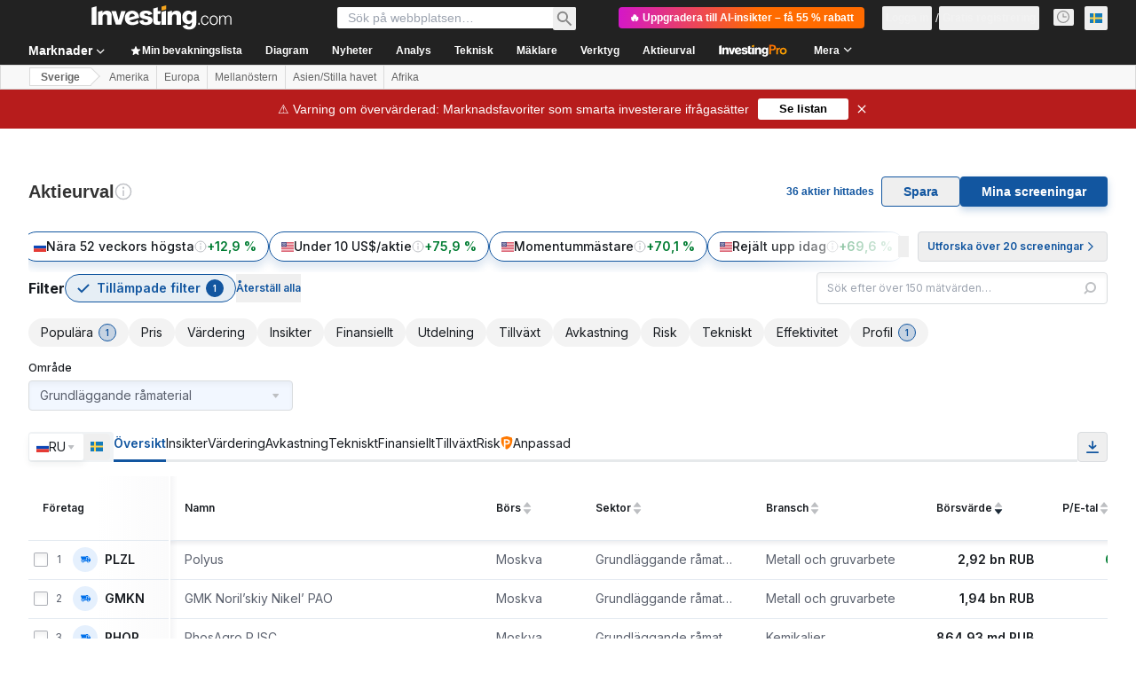

--- FILE ---
content_type: application/javascript
request_url: https://cdn.investing.com/x/df3d8e4/_next/static/chunks/pages/index-cf92a836130c4222.js
body_size: 14609
content:
(self.webpackChunk_N_E=self.webpackChunk_N_E||[]).push([[3332,8832],{8633:(e,r,t)=>{"use strict";t.d(r,{A:()=>a});var s,n=t(14232);function l(){return(l=Object.assign?Object.assign.bind():function(e){for(var r=1;r<arguments.length;r++){var t=arguments[r];for(var s in t)({}).hasOwnProperty.call(t,s)&&(e[s]=t[s])}return e}).apply(null,arguments)}let a=function(e){return n.createElement("svg",l({xmlns:"http://www.w3.org/2000/svg",viewBox:"0 0 10 11"},e),s||(s=n.createElement("path",{fill:"currentColor",fillRule:"evenodd",d:"M4.944 0c-.445 0-1.189.167-1.89.351a41 41 0 00-1.859.545.98.98 0 00-.674.792c-.385 2.808.507 4.888 1.59 6.265q.252.322.537.616V2.29h2.35q.504 0 .968.098.474.098.83.333a1.6 1.6 0 01.563.617q.217.381.217.959 0 .656-.227 1.057a1.65 1.65 0 01-.612.626 2.6 2.6 0 01-.899.294 7 7 0 01-1.057.078h-.888v3.245q.25.16.517.286c.182.083.375.15.535.15s.353-.067.534-.15q.355-.168.677-.392a7.5 7.5 0 001.623-1.538c1.082-1.377 1.975-3.457 1.59-6.265a.97.97 0 00-.674-.792A41 41 0 006.833.351C6.133.167 5.388 0 4.943 0zm.251 5.275q-.285.02-.553.02h-.75V3.347h.888q.247 0 .514.03t.484.137a.86.86 0 01.355.293q.14.186.139.51 0 .351-.158.547a.9.9 0 01-.395.294 1.7 1.7 0 01-.524.117",clipRule:"evenodd"})))}},16434:(e,r,t)=>{"use strict";t.d(r,{p:()=>s});var s=function(e){return e.warrenAiHooksEquityOvKeyStats="_warrenai_hooks_equity_ov_key_stats_v2",e.warrenAiHooksEquityOvIncomeStatement="_warrenai_hooks_equity_ov_income_statement_v2",e.warrenAiHooksEquityDividends="_warrenai_hooks_equity_dividends_v2",e.warrenAiHooksEquityFinSummary="_warrenai_hooks_equity_fin_summary_v2",e.warrenAiHooksEquityRatios="_warrenai_hooks_equity_ratios_v2",e.warrenAiHooksEquityIncomeStatement="_warrenai_hooks_equity_income_statement_v2",e.warrenAiHooksEquityEfficiency="_warrenai_hooks_equity_efficiency_v2",e.warrenAiHooksTechnicalSummary="_warrenai_hooks_technical_summary_v2",e.warrenAiHooksEquityTechnical="_warrenai_hooks_equity_technical_v2",e.warrenAiHooksNewsSummary="_warrenai_hooks_news_summary_v2",e.warrenAiHooksAnalyseChart="_warrenai_hook_analyse_chart",e.warrenAiHooksEconomicCalendar="_economic_calendar_warrenai_tooltip",e}({})},16760:(e,r,t)=>{(window.__NEXT_P=window.__NEXT_P||[]).push(["/",function(){return t(92880)}])},17423:(e,r,t)=>{"use strict";t.d(r,{p:()=>s});var s=function(e){return e.searchPlaceholder="_crypto_find_all_coins",e.majors="_majors",e.top_crypto="_top_crypto",e.world_currencies="_WorldCurrencies",e.all_cryptocurrencies="_AllCryptocurrencies",e}({})},19269:(e,r,t)=>{"use strict";t.d(r,{X:()=>i});var s=t(14232),n=t(1286),l=t(81128),a=t(56829);let i=function(e,r){let t=arguments.length>2&&void 0!==arguments[2]?arguments[2]:[],{dataStore:{editionStore:{edition:i}}}=(0,a.P)(),[o,c]=(0,s.useState)(!1),[d,_]=(0,s.useState)(!1),m=(0,l.d8)(i.edition);return(0,s.useEffect)(()=>{let t=e.current;if(!t)return;let s=(0,n.nF)(()=>{if(!t)return;let{width:e}=t.getBoundingClientRect(),s=t.scrollLeft;m&&(s=-s);let n=t.scrollWidth-e-s;c(s>r),_(n>r)},33);return s(),t.addEventListener("scroll",s),t.addEventListener("resize",s),()=>{t.removeEventListener("scroll",s),t.removeEventListener("resize",s)}},[e,m,r,...t]),{canScrollLeft:o,canScrollRight:d}}},24034:(e,r,t)=>{"use strict";t.d(r,{a:()=>a});var s=t(15039),n=t.n(s),l=t(14232);let a=e=>{let{className:r,activeClassName:t,children:s,isActive:a,as:i="li",...o}=e;return(0,l.createElement)(i,{className:n()("rounded-full px-3.5 py-1.5 text-sm/5",a?"bg-blue/10 text-link border border-v2-blue":"bg-[#F3F3F3] hover:bg-blue/10 hover:text-link cursor-pointer",r,{[t||""]:a}),...o},s)}},26156:(e,r,t)=>{"use strict";t.d(r,{p:()=>s});var s=function(e){return e.warrenAIHooksEquityOvKeyStatsPrompt="_warrenai_hooks_equity_ov_key_stats_prompt_v2",e.warrenAIHooksEquityOvIncomeStatementPrompt="_warrenai_hooks_equity_ov_income_statement_prompt_v2",e.warrenAIHooksEquityDividendsPrompt="_warrenai_hooks_equity_dividends_prompt_v2",e.warrenAIHooksEquityFinSummaryPrompt="_warrenai_hooks_equity_fin_summary_prompt_v2",e.warrenAIHooksEquityRatiosPrompt="_warrenai_hooks_equity_ratios_prompt_v2",e.warrenAIHooksEquityIncomeStatementPrompt="_warrenai_hooks_equity_income_statement_prompt_v2",e.warrenAIHooksEquityEfficiencyPrompt="_warrenai_hooks_equity_efficiency_prompt_v2",e.warrenAIHooksTechnicalSummaryPrompt="_warrenai_hooks_technical_summary_prompt_v2",e.warrenAIHooksEquityTechnicalPrompt="_warrenai_hooks_equity_technical_prompt_v2",e.warrenAIHooksNewsSummaryPrompt="_warrenai_hooks_news_summary_prompt_v2",e.warrenAIHooksAnalyseChartPrompt="_warrenai_hook_analyse_chart_prompt",e.warrenAIHooksEconomicCalendarPrompt="_economic_calendar_warrenai_prompt",e}({})},27287:(e,r,t)=>{"use strict";t.d(r,{A:()=>k,w:()=>j});var s=t(37876);t(14232);var n=t(56829),l=t(71853),a=t(44423),i=t(16542),o=t(34688),c=t(45800),d=t(76542),_=t(90512),m=t(15039),p=t.n(m),u=t(97654),f=t(5916),x=t(21136),v=t(12406),h=t(87087),g=t(99696);let b=(e,r)=>{if(!e)return e;let t=RegExp("[^0-9]$"),s="";return t.test(e)&&(s=e.slice(-1),e=e.slice(0,-1)),r.formatNumberToLocalString(Number(e.replace(",","")))+s},w=e=>{let{calendar:r,className:t,withShowMoreLink:n}=e,m=(0,h.t)(),{parser:w}=(0,o.A)({ignoreTimezone:!0}),j=(0,l.B)(),{t:y}=(0,i.A)();return(0,s.jsxs)("div",{className:p()("mt-4 flex flex-col",t),children:[(0,s.jsxs)("div",{className:"mb-8 flex flex-col md:flex-row md:justify-between",children:[(0,s.jsx)(u.v,{href:_.s3,title:y(x.p.title),titleTest:"economic-calendar-title",className:"mb-4 !text-3xl md:mb-0"}),(0,s.jsx)("div",{className:"flex items-center md:justify-end",children:m&&(0,s.jsx)(f.p,{useTimezone:!0,className:"!text-secondary"})})]}),(0,s.jsx)("div",{className:"w-full overflow-x-auto",children:(0,s.jsxs)(a.XI,{className:"w-full",border:!1,mobileBasic:!0,children:[(0,s.jsx)(c.E,{}),(0,s.jsx)(a.BF,{children:r.economicDays.map(e=>(0,s.jsx)(d.wn,{title:w.getLocalDateInFormat(e.date,{weekday:"long",year:"numeric",month:"long",day:"numeric"}),events:((e,r)=>e?.map(e=>new v.A({...e,actual:b(e.actual,r),previous:b(e.previous,r),forecast:b(e.forecast,r)})))(e.events,j),eventType:_.Bx.PAST_EVENT},e.date))})]})}),n&&(0,s.jsx)("div",{className:"mt-5 flex w-full flex-row justify-end",children:(0,s.jsx)(g.N,{href:_.s3,className:"font-semibold",children:y(x.p.show_all_events)})})]})},j=e=>{let{className:r,withShowMoreLink:t}=e,{dataStore:{tradingCalendarStore:{calendar:l}}}=(0,n.P)();return(l?.economicDays?.length??0)<1?null:(0,s.jsx)(w,{calendar:l,className:r,withShowMoreLink:t})};var y=t(28783),N=t(70513);let C=e=>{let{data:r,handleClickItem:t}=e,n=(0,o.A)(),{t:l}=(0,i.A)(),m=n.parser.getTodayDateByFormat(),{onHpComponentClick:p}=(0,N.A)();return(0,s.jsxs)("div",{className:"w-full",children:[(0,s.jsx)("div",{className:"w-full overflow-x-auto",children:(0,s.jsxs)(a.XI,{className:"w-full",border:!1,mobileBasic:!0,children:[(0,s.jsx)(c.E,{}),(0,s.jsxs)(a.BF,{children:[(0,s.jsx)(d.wn,{title:`${l(x.p.holidays)} - ${m}`,events:r?.holidays,eventType:_.Bx.HOLIDAY,handleClick:t}),(0,s.jsx)(d.wn,{title:l(x.p.upcoming_key_economic_events),events:r?.futureEvents,eventType:_.Bx.FUTURE_EVENT,handleClick:t}),(0,s.jsx)(d.wn,{title:l(x.p.recently_released_key_economic_events),events:r?.pastEvents,eventType:_.Bx.PAST_EVENT,handleClick:t})]})]})}),(0,s.jsx)("div",{className:"mt-5 flex w-full flex-row justify-end",children:(0,s.jsx)(g.N,{onClick:()=>p(y.Og.CALENDARS,y.Og.SHOW_MORE_HYPERLINK),href:_.s3,className:"font-semibold",children:l(x.p.show_all_events)})})]})},k=e=>{let{handleClickItem:r}=e,{dataStore:{marketEventStore:t}}=(0,n.P)();return(0,s.jsx)(s.Fragment,{children:(0,s.jsx)(C,{handleClickItem:r,data:t.economicCalendarEvents})})}},28486:(e,r,t)=>{"use strict";t.d(r,{N:()=>c});var s=t(56829),n=t(19269),l=t(81128),a=t(68197);let i={},o="transparent",c=function(e){let{containerRef:r,breakpoints:t,scrollFadeColor:c}=e,d=arguments.length>1&&void 0!==arguments[1]?arguments[1]:[],{dataStore:{editionStore:{edition:_}}}=(0,s.P)(),{canScrollLeft:m,canScrollRight:p}=(0,n.X)(r,8,d),u=(0,l.d8)(_.edition),f=(e=>{let{def:r,sm:t,md:n,md2:l,lg:o,xl:c}=e,{dataStore:{pageInfoStore:{isDesktop:d}}}=(0,s.P)(),_=(0,a.dv)("sm",!d),m=(0,a.dv)("md",d),p=(0,a.dv)("md2",d),u=(0,a.dv)("lg",d),f=[(0,a.dv)("xl",d),u,p,m,_,!0].findIndex(Boolean);return[c??i,o??i,l??i,n??i,t??i,r??i].find((e,r)=>r>=f&&e!==i)})(t)??0,x=f/2,v=f+x,h=c??"#fff";return`inset ${v}px 0 ${x}px -${f}px ${(u?p:m)?h:o}, inset -${v}px 0 ${x}px -${f}px ${(u?m:p)?h:o}`}},39852:(e,r,t)=>{"use strict";t.d(r,{s:()=>h});var s=t(37876),n=t(97654);t(14232);var l=t(99696),a=t(56510),i=t(8312),o=t(16542),c=t(66289),d=t(13968),_=t(80037),m=t(70513),p=t(28783);let u=e=>{let{article:r}=e,{t}=(0,o.A)(),{onHpComponentClick:n}=(0,m.A)(),u=()=>n(p.Og.ANALYSIS_OPINION,p.Og.SPECIFIC_ANALYSIS_ARTICLE);return(0,s.jsxs)("div",{className:"flex flex-row border-b py-4 sm:py-5 md:py-6","data-test":"featured-analysis-article",children:[(0,s.jsx)(l.N,{onClick:u,href:r.link,className:"mr-5",children:(0,s.jsx)(a._,{"data-test":"item-image",src:r.imageHref,className:"invisible hidden h-18 w-18 min-w-[72px] rounded border-r-4 sm:visible sm:block",alt:r.title})}),(0,s.jsxs)("div",{className:"flex w-full flex-col overflow-hidden",children:[(0,s.jsx)(l.N,{onClick:u,href:r.link,className:"mb-2 text-base/[28px] font-semibold !text-warren-gray-900",children:r.title}),(0,s.jsxs)("div",{className:"flex h-4 flex-row items-center text-xs text-v2-gray-dark",children:[(0,s.jsx)(_.A,{date:r.date}),(0,s.jsx)("span",{className:"mx-2",children:"•"}),(0,s.jsx)("span",{className:"mr-1",children:t(i.p.by)}),(0,s.jsx)(l.N,{className:"truncate !text-[#006BF6]",href:r.front_writer_link,children:r.provider}),r.commentsCount>0?(0,s.jsxs)(s.Fragment,{children:[(0,s.jsx)("span",{className:"mx-2",children:"•"}),(0,s.jsxs)(l.N,{href:r.link+"#comments",className:"flex flex-row !text-[#006BF6]",children:[(0,s.jsx)(c.H3,{className:"mr-1.5 h-3.5 w-3.5",icon:c.vB}),(0,s.jsx)("span",{children:r.commentsCount})]})]}):null,r.editors_pick?(0,s.jsxs)(s.Fragment,{children:[(0,s.jsx)("span",{className:"mx-2 h-3.5 w-px bg-[#D9DCDF]"}),(0,s.jsx)(d.m,{content:t(i.p.editor_pick_badge),position:"top",children:(0,s.jsx)(c.v_,{})})]}):null]})]})]})},f=e=>{let{featuredArticles:r}=e;return(0,s.jsx)("div",{className:"grid grid-cols-1 md:grid-cols-2 md:gap-x-8",children:r?.filter(e=>e.date).map(e=>(0,s.jsx)(u,{article:e},e.id))})},x=e=>{let{articles:r,hideTitle:t}=e,{t:a}=(0,o.A)(),{onHpComponentClick:c}=(0,m.A)();return(0,s.jsxs)("div",{className:"flex w-full flex-col","data-test":"featured-analysis",children:[!t&&(0,s.jsx)(n.v,{handleClick:()=>c(p.Og.ANALYSIS_OPINION,p.Og.TITLE),href:"/analysis/",title:a(i.p.analysis_and_opinion),titleTest:"analysis-and-opinion",className:"border-b border-[#E6E9EB] pb-6 text-xl sm:text-3xl"}),(0,s.jsx)(f,{featuredArticles:r}),(0,s.jsx)(l.N,{onClick:()=>c(p.Og.ANALYSIS_OPINION,p.Og.SHOW_MORE_HYPERLINK),href:"/analysis/most-popular-analysis",className:"mt-5 w-full text-right font-semibold leading-5",children:a(i.p.show_more_featured_articles)})]})};var v=t(56829);let h=e=>{let{hideTitle:r}=e,{dataStore:{analysisStore:t}}=(0,v.P)(),n=t.featuredArticles;return n.length>0?(0,s.jsx)(x,{articles:n,hideTitle:r}):null}},43731:(e,r,t)=>{"use strict";t.d(r,{p:()=>s});var s=function(e){return e.screensThatContainSearchQuery="_inv_screener_search_query_dropdown",e.allIndustries="mobile_app_all_industries",e.almostThere="_invpro_screener_save_title_almost_there",e.youCanAddUpTo="_invpro_screener_save_text_up_to_25_filters",e.adjustFilters="_invpro_screener_save_cta_adjust_filters",e.remove="_invpro_checkoutSummaryRemoveDiscountActionLabel",e.upgradeToDownload="_invpro_screener_custom_filter_upgrade",e.tableResults="_invpro_screenerEmptyQueryTitle",e.toSeeResultsAddMetric="_invpro_screenerEmptyQueryMessage",e.tryPopularScreeners="_invpro_screenerEmptyQueryTryPopularControlLabel",e.addFilters="_invpro_screenerEmptyQueryAddFiltersControlLabel",e.selectMarket="mobile_app_select_market",e.selectExchange="mobile_app_select_exchange",e.exchange="mobile_app_exchange",e.selectSector="mobile_app_select_sector",e.sector="mobile_app_sector",e.selectIndustry="mobile_app_select_industry",e.industry="mobile_app_industry",e.selectEquityType="mobile_app_select_equity_type",e.equityType="mobile_app_equity_type",e.screenerCreated="_invpro_screenerTopBarSavedNewMessage",e.screenerUpdated="_invpro_saved_update",e.saveACopy="_invpro_screener_modal_window_save_a_copy",e.addAlert="_qtv2_add_alert",e.saveMyChanges="_invpro_screenerDiscardChangesConfirmationDialogCancelControlLabel",e.applyChanges="_invpro_screenerFilterApplyChangesControlLabel",e.addToWatchlist="_invpro_screenerBulkActionsAddToWatchlistControlLabel",e.any="_invpro_screenerFilterAnyOptionLabel",e.anyEquityType="_invpro_screenerPrefilterAnyEquityTypeLabel",e.anyExchange="_invpro_screenerPrefilterAnyExchangeLabel",e.anyIndustry="_invpro_screenerPrefilterAnyIndustryLabel",e.anySector="_invpro_screenerPrefilterAnySectorLabel",e.areYouSure="_invpro_screenerFiltersPanelResetFiltersConfirmationDialogTitle",e.areYouSurePrompt="mobile_app_screener_are_you_sure",e.thisOperationCannotBeUndone="_invpro_screenerFiltersResetPromptMessage",e.delete="_invpro_screenerFiltersResetPromptConfirmLabel",e.applied="_invpro_screenerPopularItemAppliedControlLabel",e.customTableView="_invpro_screenerMetricsBrowserDialogTitle",e.customTableViewUpgrade="_invpro_screenerViewsCustomViewUpgradeNoticeTitle",e.selectedMetrics="_invpro_screenerMetricsBrowserSelectedMetricsTitle",e.saveView="_invpro_screenerSaveControlLabel",e.appliedFilters="_invpro_screenerFiltersPanelAppliedFiltersLabel",e.appliedFiltersFromScreeners="_invpro_screenerFiltersPanelAppliedFromScreenersLabel",e.allFilters="_invpro_screenerMobileSubmenuAllFiltersTitle",e.appliedScreener="_invpro_screenerFiltersPanelAppliedFiltersFromScreenerLabel",e.apply="_invpro_screenerPopularItemApplyControlLabel",e.confirmResetAll="_invpro_screenerFiltersPanelResetFiltersConfirmationDialogConfirmControlLabel",e.cancelMobile="_invpro_screenerFiltersPanelResetFiltersConfirmationDialogCancelControlLabel",e.resetWillRemoveAllYourChanges="_invpro_screenerFiltersPanelResetFiltersConfirmationDialogDescription",e.applyScreener="_invpro_screenerConfirmationToApplyByDiscardingChanges",e.between="_invpro_screenerCustomFilterOperatorBetweenLabel",e.betweenValues="_invpro_screenerCustomFilterBetweenValues",e.billions="_invpro_screenerCustomFilterMultiplierBillionsLabel",e.canAddOneLineOnly="_invpro_screenerBulkActionsAlertSettingNoSelectionTooltipMessage",e.cancel="_invpro_screenerFiltersResetPromptCancelLabel",e.clearAll="_invpro_screenerBulkActionsClearSelectionControl",e.company="_invpro_screenerResultsTableCompanyColumnHeadingLabel",e.currencyIn="_invpro_screenerRefinementFilterDisplayCurrencyLabel",e.customOption="_invpro_screenerFilterCustomOptionLabel",e.customValue="_invpro_screenerCustomFilterValue",e.customView="_invpro_screenerViewsCustomViewLabel",e.download="_invpro_screenerExportControlDownloadLabel",e.downside="_invpro_fairValueCellDownsideLabel",e.equalTo="_invpro_screenerCustomFilterOperatorEqualToLabel",e.filters="_invpro_screenerFiltersPanelTitle",e.greaterThan="_invpro_screenerCustomFilterOperatorGreaterThanLabel",e.greaterThanOrEqualTo="_invpro_screenerCustomFilterOperatorGreaterThanOrEqualToLabel",e.hidePopularScreeners="_invpro_screenerPopularGroupCollapseControlLabel",e.howManyStocksFound="_invpro_screenerFiltersPanelResultCountLabel",e.industryName="_metric_investing_industry_name",e.lessThan="_invpro_screenerCustomFilterOperatorLessThanLabel",e.lessThanOrEqualTo="_invpro_screenerCustomFilterOperatorLessThanOrEqualToLabel",e.millions="_invpro_screenerCustomFilterMultiplierMillionsLabel",e.modificationsWillRequireReset="_invpro_screenerDiscardChangesConfirmationDialogMessage",e.myScreeners="_invpro_screenerTopBarSavedScreenersControlLabel",e.next="_invpro_screenerResultsTableNextPaginationControlLabel",e.myScreenersMobile="_invpro_screenerMobileSubmenuMyScreenersTitle",e.nItemsSelected="_invpro_screenerBulkActionsSelectionCount",e.noFiltersApplied="_invpro_screenerAppliedNoFiltersMessage",e.notEqualTo="_invpro_screenerCustomFilterOperatorNotEqualToLabel",e.nResults="_invpro_screenerResultCountIndicatorLabel",e.ones="_invpro_screenerCustomFilterMultiplierOnesLabel",e.popularScreeners="_invpro_popularScreeningsPanelTitle",e.popularScreenersMobile="_invpro_screenerMobileSubmenuPopularScreenersTitle",e.previous="_invpro_screenerResultsTablePreviousPaginationControlLabel",e.primaryListing="_invpro_screenerRefinementFilterPrimaryTradingItemControlLabel",e.primaryListingDesc="_invpro_screenerRefinementFilterPrimaryListingTooltip",e.resetAll="_invpro_screenerFiltersPanelResetFiltersControlLabel",e.rows="_invpro_screenerResultsTablePaginationItemsCount",e.save="_invpro_screenerTopBarSaveScreenerSaveButtonLabel",e.saveScreener="_invpro_screenerTopBarSaveScreenerTitle",e.myScreener="_invpro_screenerTopBarSaveScreenerNameFieldPlaceholder",e.companyName="_invpro_screenerResultsTableNameColumnHeadingLabel",e.noResults="_invpro_screenerResultsTableNoResultsTitle",e.looksLikeNoResults="_invpro_screenerResultsTableNoResultsText",e.name="_invpro_screenerTopBarSaveScreenerNameFieldLabel",e.screeners="_invpro_screenerPopularPanelTitle",e.screenerSettings="_invpro_screenerMobileSubmenuSettingsTitle",e.reset="_invpro_screenerResetControlLabel",e.resetFilters="_invpro_screenerResetFiltersControlLabel",e.sectorName="_metric_investing_sector_name",e.settingUpScreenerView="_invpro_screenerDiscardChangesConfirmationDialogTitle",e.showLess="_invpro_screenerFiltersPanelShowLessFiltersControlLabel",e.showNMoreFilters="_invpro_screenerFiltersPanelShowManyMoreFiltersControlLabel",e.showOneMoreFilter="_invpro_screenerFiltersPanelShowOneMoreFilterControlLabel",e.showPopularScreeners="_invpro_screenerPopularGroupExpandControlLabel",e.stockScreener="_invpro_screenerTopBarTitle",e.thousands="_invpro_screenerCustomFilterMultiplierThousandsLabel",e.typeToSearch="_invpro_screenerMetricsBrowserSearchPlaceholder",e.upgradeToProTooltip="_invpro_screenerViewCustomProLockedTooltipDescription",e.upgradeToPro="_invpro_screenerResultsTableUpgradeToProControlLabel",e.upgradeToProFilter="_invpro_screenerCustomFilterUpgradeToUseText",e.upgradeToUnleash="_invpro_screenerViewsCustomViewUpgradeNoticeDescription",e.upgradeToProCta="_invpro_screenerViewsCustomViewUpgradeNoticeCtaText",e.upside="_invpro_fairValueCellUpsideLabel",e.valueOperatorAndSymbol="_invpro_screenerCustomFilterValueOperatorAndSymbol",e.viewAll="_invpro_screenerPopularViewAllControlLabel",e.youMustBeLoggedIn="_invpro_screenerBulkActionsLoginNotice",e.downloadAs="_invpro_screenerExportOptionsListTitle",e.csv="_invpro_screenerExportOptionCsv",e.googleSheets="_invpro_screenerExportOptionGsheets",e.excel="_invpro_screenerExportOptionXlsx",e.generatingExport="_invpro_screenerExportLoadingMessage",e.untitledScreener="_invpro_untitled_screener",e.untitled="_invpro_defaultExportTitle",e.myScreenersList="_invpro_screenerTopBarSavedScreenersListTitle",e.savingChanges="_invpro_screenerSavingChangesPleaseWaitMessage",e.youDontHaveSavedScreeners="_invpro_screenerTopBarSavedScreenersListEmptyMessage",e.toSaveAddMetric="_invpro_screenerTopBarSaveScreenerPleaseAddMetricsMessage",e.saveAs="_invpro_screenerTopBarSaveAsControlLabel",e.saveAsDefault="_invpro_screenerTopBarSaveControlLabel",e.faq="_invpro_pricingFaqTitle",e.faqQuestion1="_invpro_screener_faq_q1",e.faqQuestion2="_invpro_screener_faq_q2",e.faqQuestion3="_invpro_screener_faq_q3",e.faqQuestion4="_invpro_screener_faq_q4",e.faqQuestion5="_invpro_screener_faq_q5",e.faqQuestion6="_invpro_screener_faq_q6",e.faqQuestion7="_invpro_screener_faq_q7",e.faqQuestion8="_invpro_screener_faq_q8",e.faqQuestion9="_invpro_screener_faq_q9",e.faqQuestion10="_invpro_screener_faq_q10",e.faqQuestion11="_invpro_screener_faq_q11",e.faqQuestion12="_invpro_screener_faq_q12",e.faqQuestion13="_invpro_screener_faq_q13",e.faqQuestion14="_invpro_screener_faq_q14",e.faqQuestion15="_invpro_screener_faq_q15",e.faqQuestion16="_invpro_screener_faq_q16",e.faqQuestion17="_invpro_screener_faq_q17",e.faqQuestion18="_invpro_screener_faq_q18",e.faqQuestion19="_invpro_screener_faq_q19",e.faqAnswer1="_invpro_screener_faq_a1",e.faqAnswer2="_invpro_screener_faq_a2",e.faqAnswer3="_invpro_screener_faq_a3",e.faqAnswer4="_invpro_screener_faq_a4",e.faqAnswer5="_invpro_screener_faq_a5",e.faqAnswer6="_invpro_screener_faq_a6",e.faqAnswer7="_invpro_screener_faq_a7",e.faqAnswer8="_invpro_screener_faq_a8",e.faqAnswer9="_invpro_screener_faq_a9",e.faqAnswer10="_invpro_screener_faq_a10",e.faqAnswer11="_invpro_screener_faq_a11",e.faqAnswer12="_invpro_screener_faq_a12",e.faqAnswer13="_invpro_screener_faq_a13",e.faqAnswer14="_invpro_screener_faq_a14",e.faqAnswer15="_invpro_screener_faq_a15",e.faqAnswer16="_invpro_screener_faq_a16",e.faqAnswer17="_invpro_screener_faq_a17",e.faqAnswer18="_invpro_screener_faq_a18",e.faqAnswer19="_invpro_screener_faq_a19",e.exploreScreens="_market_stock_screener_cta_explore_screens",e.searchForMetrics="_market_stock_screener_title_search_metrics",e.recent="_market_stock_screener_title_recent",e.prebuiltScreeners="_market_stock_screener_title_prebuilt_screeners",e.noMatches="_market_stock_screener_search_no_results",e.moreFilters="_market_stock_screener_cta_more_filters",e.lessFilters="_market_stock_screener_cta_less_filters",e}({})},46377:(e,r,t)=>{"use strict";t.d(r,{A:()=>l});var s=t(14232),n=t(11374);let l=function(e,r){let[t,l]=(0,s.useState)(()=>{try{if((0,n.o)()){let t=window.sessionStorage.getItem(e);return t?JSON.parse(t):r}}catch(e){return console.log(e),r}});return[t,r=>{try{(0,n.o)()&&(l(r),window.sessionStorage.setItem(e,JSON.stringify(r)))}catch(e){console.log(e)}},()=>{try{(0,n.o)()&&(window.sessionStorage.removeItem(e),l(null))}catch(e){console.log(e)}}]}},51567:(e,r,t)=>{"use strict";t.d(r,{F:()=>s.m6,Q:()=>n.Q});var s=t(61044),n=t(67739)},58419:e=>{e.exports={container:"quotes-tables_container__t940k"}},74558:(e,r,t)=>{"use strict";t.d(r,{_:()=>i});var s=t(15039),n=t.n(s),l=t(14232),a=t(31003);let i=e=>{let{children:r}=e,t=(0,l.useRef)(null),s=l.Children.only(r),i=(0,a.A)(t,{threshold:.2});return(0,l.cloneElement)(s,{ref:t,className:n()(s.props.className,i?.isIntersecting?"animate-fade-in":"opacity-0")})}},80118:(e,r,t)=>{"use strict";t.d(r,{A:()=>M});var s=t(37876),n=t(14232),l=t(15039),a=t.n(l),i=t(54587),o=t.n(i),c=t(66850);let d=e=>{let{newsItem:r}=e;return(0,s.jsx)("div",{className:"flex w-full items-center overflow-hidden md:h-[214px] md:w-[340px]","data-test":"featured-news-main-item-image",children:(0,s.jsx)(c.o,{href:r?.link||"",className:"w-full",children:r?.imageHref&&(0,s.jsx)(o(),{loader:()=>r?.imageHref||"",src:r?.imageHref?r?.imageHref:"",alt:r?.title||"",fetchPriority:"high",width:316,height:211,className:"w-full",unoptimized:!0,"data-test":"featured-news-main-item-image-tag"})})})};var _=t(70080),m=t(70513),p=t(28783);let u=["md:line-clamp-0","md:line-clamp-1","md:line-clamp-2","md:line-clamp-3","md:line-clamp-4","md:line-clamp-5","md:line-clamp-6"],f=e=>{let{newsItem:r}=e,[t,l]=(0,n.useState)("md:line-clamp-4"),i=(0,n.useRef)(null),{onHpComponentClick:o}=(0,m.A)();return(0,_.A)(()=>{let{height:e}=i?.current?.getBoundingClientRect(),r=7-e/36;l(u[r=r<=2?2:r])},[]),(0,s.jsxs)("div",{className:"w-full","data-test":"featured-news-main-item-content",children:[(0,s.jsx)(c.o,{href:r?.link||"",className:"float-left w-full hover:underline md:text-5xl md:leading-9",ref:i,"data-test":"featured-news-main-item-title",onClick:()=>o(p.Og.NEWS,p.Og.SPECIFIC_NEWS_ARTICLE),children:r?.title}),(0,s.jsx)("div",{className:a()("float-left mt-3 hidden text-sm font-normal leading-5 sm:line-clamp-2 md:text-base md:leading-6",t),"data-test":"featured-news-main-item-snippet",dangerouslySetInnerHTML:{__html:r?.body?.substr(0,300).concat("...")||""}})]})},x=e=>{let{newsItem:r}=e;return(0,s.jsxs)("div",{className:"float-left mb-2 w-full sm:mb-4 sm:flex md:mb-8","data-test":"featured-news-main-item",children:[(0,s.jsx)("div",{className:"float-left w-full pr-0 sm:w-1/2 sm:pr-4 md:w-auto",children:(0,s.jsx)(d,{newsItem:r})}),(0,s.jsx)("div",{className:"float-left mt-8 w-full pl-0 text-3xl font-bold leading-8 sm:mt-0 sm:w-1/2 sm:flex-1 sm:pl-4 md:block md:w-auto",children:(0,s.jsx)(f,{newsItem:r})})]})};var v=t(13968),h=function(e){return e.news="_newTouch_News",e.showMore="_ShowMoreNews",e.sponsored="_sponsored",e.proTooltip="_invpro_tooltip_product_pro_news",e}({}),g=t(16542),b=t(50089);let w=e=>{let{newsItem:r,tooltipEnabled:t,index:n}=e;if(!r.imageHref)return null;let{t:l}=(0,g.A)(),a=()=>(0,s.jsx)(o(),{loader:()=>r.imageHref,src:r.imageHref,alt:r.title,width:72,height:72,className:"h-full w-auto max-w-none md:h-max md:min-h-full md:w-full md:min-w-full",unoptimized:!0,"data-test":`featured-news-list-item-image-${n+1}`});return(0,s.jsx)(c.o,{href:r.link,className:"flex h-full w-full items-center justify-center",...(0,b.th)(r)?{dataGoogleInterstitial:!1}:{},children:(0,b.th)(r)&&t?(0,s.jsx)(v.m,{content:l(h.proTooltip),position:"top",view:"pro",children:a()}):a()})};var j=t(66289);let y=e=>{let{isProUser:r,index:t}=e;return(0,s.jsxs)("div",{className:"absolute bottom-0 z-[3] float-left bg-[#FF7901] px-2 py-1 text-xs font-semibold leading-4 text-white","data-test":`featured-news-list-item-pro-badge-${t+1}`,children:[(0,s.jsx)("span",{className:"float-left mr-1.5",children:(0,s.jsx)(j.Dj,{icon:"shield",className:"w-3.5"})}),(0,s.jsx)("span",{className:"float-left",children:(0,s.jsx)(c.o,{href:r?"/news/pro":"/pro/pricing?entry=hp_featured_news_pro_item",dataGoogleInterstitial:!1,children:"Pro"})})]})},N=e=>{let{newsItem:r,index:t}=e,{t:n}=(0,g.A)();return r?.category&&(0,s.jsx)("div",{className:"absolute bottom-0 z-10 float-left hidden bg-black/60 px-2 py-1 text-xs font-normal leading-4 text-white md:block","data-test":`featured-news-list-item-category-badge-${t+1}`,children:r.categoryLink?(0,s.jsx)(c.o,{href:r.categoryLink,children:r.category}):(0,b.Pc)(r)?n(h.sponsored):r.category})},C=e=>{let{newsItem:r,isProUser:t,index:n}=e;return(0,b.th)(r)?(0,s.jsx)(y,{isProUser:t,index:n}):(0,s.jsx)(N,{newsItem:r,index:n})},k=e=>{let{newsItem:r,index:t}=e,{onHpComponentClick:n}=(0,m.A)();return(0,s.jsx)(c.o,{onClick:()=>n(p.Og.NEWS,p.Og.SPECIFIC_NEWS_ARTICLE),href:r.link,className:"line-clamp-3 text-base font-semibold leading-7 hover:underline sm:line-clamp-2 md:line-clamp-3 md:leading-6",...(0,b.th)(r)?{dataGoogleInterstitial:!1}:{},"data-test":`featured-news-list-item-title-${t+1}`,children:r.title})};var A=t(74558);let S=e=>{let{newsItem:r,isAnimationOn:t,isProUser:n,index:l}=e,a=()=>(0,s.jsxs)("div",{className:`${(0,b.th)(r)?"order-2":"order-"+(l+1)} box-border flex h-[117px] w-full py-4 sm:h-[107px] md:float-left md:block md:h-auto md:w-1/4 md:border-0 md:!border-b-0 md:py-0`,"data-test":`featured-news-list-item-${l+1}`,children:[(0,s.jsxs)("div",{className:"relative float-left h-18 w-18 overflow-hidden rounded md:h-[130px] md:w-full md:rounded-none",children:[(0,s.jsx)(w,{newsItem:r,index:l}),(0,s.jsx)(C,{newsItem:r,isProUser:n,index:l})]}),(0,s.jsx)("div",{className:"float-left flex-1 pl-5 md:block md:pl-0 md:pt-4",children:(0,s.jsx)(k,{newsItem:r,index:l})})]});return t?(0,s.jsx)(A._,{children:a()}):a()},E=e=>{let{direction:r,onClick:t}=e,[l,a]=(0,n.useState)(!1);return(0,n.useEffect)(()=>{a("rtl"===document.documentElement.dir)},[]),(0,s.jsx)("div",{className:`absolute hidden select-none md:flex ${"left"===r?"left-0":"right-0"} top-[47px] z-2 flex h-9 w-9 cursor-pointer items-center justify-center border-none bg-black/60 ${"left"==r&&!l||"right"==r&&l?"-scale-x-100":""}`,"data-test":"featured-news-list-arrow",children:(0,s.jsx)(j.Dj,{icon:"chevron-right",onClick:t,className:"w-5 text-white"})})},T=e=>{let{news:r,prevPage:t,nextPage:n,isAnimationOn:l,isProUser:a}=e;return(0,s.jsxs)("div",{className:"relative float-left h-[351px] w-full overflow-hidden border-b border-b-[#E6E9EB] sm:h-[321px] md:max-h-[240px]","data-test":"featured-news-list",children:[(0,s.jsx)(E,{direction:"left",onClick:t}),(0,s.jsx)("div",{className:"md:flex-non flex flex-col md:flex-row md:gap-8",children:r?.map((e,r)=>!!e.id&&e.title&&e.link&&e.imageHref&&(0,s.jsx)(S,{newsItem:e,isAnimationOn:l,isProUser:a,index:r},e.id))}),(0,s.jsx)(E,{direction:"right",onClick:n})]})};var L=t(74018);let q=e=>{let{href:r}=e,{t}=(0,g.A)(),{onHpComponentClick:n}=(0,m.A)();return(0,s.jsx)("div",{className:"float-left mt-5 w-full","data-test":"featured-news-show-more-link",children:(0,s.jsx)(L.O,{onClick:()=>n(p.Og.NEWS,p.Og.SHOW_MORE_HYPERLINK),href:r,className:"float-right text-sm font-semibold leading-5 text-link hover:underline","data-test":"featured-news-show-more-link-tag",children:t(h.showMore)})})},O=()=>{let{t:e}=(0,g.A)();return(0,s.jsx)("h2",{className:"mb-6 hidden text-xl font-bold text-primary smMax:block sm:text-3xl","data-test":"featured-news-header",children:(0,s.jsx)("a",{href:"/news/",children:e(h.news)})})},P=e=>{let{mainNewsItem:r,news:t,prevPage:n,nextPage:l,isAnimationOn:i,isProUser:o,className:c,hideHeader:d}=e;return(0,s.jsxs)("div",{className:a()("float-left text-primary",c),"data-test":"featured-news",children:[!d&&(0,s.jsx)(O,{}),r&&(0,s.jsx)(x,{newsItem:r}),t?.length>0&&(0,s.jsx)(T,{news:t,prevPage:n,nextPage:l,isAnimationOn:i,isProUser:o}),t?.length>0&&(0,s.jsx)(q,{href:"/news/latest-news"})]})};var I=t(56829),F=t(68197);let M=e=>{let{className:r,hideHeader:t}=e,{dataStore:{newsStore:{featuredNews:l},subscriptionStore:a}}=(0,I.P)(),i=(0,F.dv)("md",!1),[o,c]=(0,n.useState)(0),d=Math.ceil((l.length-1)/b.rp)-1,_=e=>{let r=o+e;c(r>d?0:r<0?d:r)},m=()=>_(1);return(0,n.useEffect)(()=>{if(i){let e=setInterval(()=>m(),1e3*b.VB);return()=>clearInterval(e)}},[i,o,d]),(0,s.jsx)(P,{mainNewsItem:l[0],news:(()=>{let e=o*b.rp+1;return l.slice(e,e+b.rp)})(),prevPage:()=>_(-1),nextPage:m,isAnimationOn:o>0,isProUser:a.hasInvestingPro,className:r,hideHeader:t})}},92880:(e,r,t)=>{"use strict";t.r(r),t.d(r,{__N_SSP:()=>eE,default:()=>eT});var s=t(37876),n=t(14232),l=t(91423),a=t(65824),i=t(97654);let o=e=>{let{tabs:r,onSelectTab:t,selectedTab:n}=e;return r?.length===0?null:(0,s.jsx)("div",{className:"full-width mb-8 flex flex-row overflow-hidden border-b border-inv-grey-400",children:r.map(e=>(0,s.jsx)("div",{className:`mr-6 cursor-pointer pb-4 text-base font-semibold hover:text-link ${e.id===n.id?"border-b-[3px] border-inv-blue-500 text-link":"text-warren-gray-900"}`,onClick:()=>{t(e)},children:e.title},e.id))})};var c=t(15039),d=t.n(c),_=t(27287),m=t(3588),p=t(16542),u=function(e){return e.economicCalendar="_hpv2_calendars_economic",e.holidays="_ec_holidays",e.earnings="_earnings",e.dividends="_dividends",e.calendars="_calendars",e}({}),f=t(5916),x=t(90512),v=t(70513),h=t(28783);let g=e=>{let{className:r}=e,{t}=(0,p.A)(),{onHpComponentClick:l}=(0,v.A)(),[a,c]=(0,n.useState)(!1),g=(0,n.useMemo)(()=>[{id:"economic",title:t(u.economicCalendar),component:(0,s.jsx)(_.A,{handleClickItem:()=>{var e;return e=b.id,void l(h.Og.CALENDARS,h.Og.SPECIFIC_CALENDAR_EVENT,{event_cd_description3:h.Og.TAB_NAME,event_cd_value3:e})}})},{id:"earnings",title:t(u.earnings),component:(0,s.jsx)(m.K,{withShowMoreLink:!0})}],[t]),[b,w]=(0,n.useState)(g[0]);return(0,n.useEffect)(()=>{c(!0)},[]),(0,s.jsxs)("div",{className:d()("flex flex-col",r),"data-test":"market-events",children:[(0,s.jsxs)("div",{className:"mb-6 flex flex-col md:flex-row",children:[(0,s.jsx)(i.v,{handleClick:()=>l(h.Og.CALENDARS,h.Og.TITLE),href:x.s3,title:t(u.calendars),titleTest:"calendars",className:"mb-4 whitespace-nowrap !text-3xl md:mb-0"}),(0,s.jsx)("div",{className:"flex items-center md:w-full md:justify-end",children:a&&(0,s.jsx)(f.p,{useTimezone:!0})})]}),(0,s.jsx)(o,{tabs:g,onSelectTab:w,selectedTab:b}),b.component?b.component:null]})};var b=t(80118),w=t(33855),j=t(66289);let y=e=>d()(e?"opacity-50":"hover:text-[#009eff]","rtl:-scale-x-100"),N=e=>{let{itemsListSize:r,itemsPerPage:t,onPageChanged:l,className:a}=e,[i,o]=(0,n.useState)(0),c=i>0,_=i<Math.ceil(r/t)-1;return(0,n.useEffect)(()=>{l(i)},[i]),(0,s.jsxs)("div",{className:d()("flex h-6 items-center justify-end gap-4 text-secondary",a),children:[(0,s.jsx)(w.J,{defaultStyle:!0,className:y(!c),onClick:()=>o(i-1),disabled:!c,children:(0,s.jsx)(j.Dj,{icon:"chevron-right",className:"w-5 -scale-x-100"})}),(0,s.jsx)("span",{className:"h-4 w-px bg-[#D9DCDF]"}),(0,s.jsx)(w.J,{defaultStyle:!0,className:y(!_),onClick:()=>o(i+1),disabled:!_,children:(0,s.jsx)(j.Dj,{icon:"chevron-right",className:"w-5"})})]})};var C=t(68197),k=t(13968),A=t(61761);let S=e=>{let{tool:r}=e;return(0,s.jsxs)("div",{className:"flex flex-col items-center",children:[(0,s.jsx)("div",{className:"mb-2 h-8 w-8 self-center",children:(0,s.jsx)(A.s,{icon:r.icon,className:"max-h-8 max-w-8"})}),(0,s.jsx)("p",{className:"text-center text-sm font-semibold leading-5 text-primary",children:r.name})]})};var E=t(99696);let T=e=>{let{tool:r,onClick:t}=e;return(0,s.jsx)(E.N,{onClick:()=>t(r?.link||""),bold:!0,href:r.link,className:"container min-h-[104px] justify-start py-3 hover:bg-secondary hover:no-underline",...r.link.startsWith("/pro/")?{"data-google-interstitial":!1}:{},children:r.tooltip?(0,s.jsx)(k.m,{content:r.tooltip,position:"top",view:"pro",children:(0,s.jsx)(S,{tool:r})}):(0,s.jsx)(S,{tool:r})},r.name)};var L=function(e){return e.economicCalendar="_Economic_calendar",e.earningsCalendar="_WS_tools_earnings_calendar",e.fedRateMonitorTool="_WS_tools_fed_rate_monitor",e.portfolio="HP_PORTFOLIO",e.stockScreener="_WS_tools_stock_screener",e.investingPro="_invpro_app_title",e.currencyConverter="_currency_converter",e.tools="_WS_tools",e.cryptoPairs="_new_touch_crypto_pairs",e.liveCharts="_live_charts",e.proPicks="_strategies_title",e.proPicksTooltip="_invpro_tooltip_product_propicks",e.stockIdeas="_invpro_appFooterItemStockIdeas",e}({});let q={propicks:"hp_tools_widget_propicks",ideas:"hp_tools_widget_stock_ideas"},O=e=>{let{className:r}=e,{t}=(0,p.A)(),l=[{name:t(L.proPicks),icon:"pro-picks",link:"/pro/propicks",tooltip:t(L.proPicksTooltip)},{name:t(L.stockIdeas),icon:"stock-ideas",link:"/pro/ideas"},{name:t(L.economicCalendar),icon:"calendar",link:"/economic-calendar/"},{name:t(L.portfolio),icon:"portfolio",link:"/portfolio/"},{name:t(L.stockScreener),icon:"stock-screener",link:"/stock-screener/"},{name:t(L.liveCharts),icon:"live-charts",link:"/charts/live-charts"},{name:t(L.cryptoPairs),icon:"crypto-pairs",link:"/crypto/currency-pairs"},{name:t(L.fedRateMonitorTool),icon:"fed-rate-monitor",link:"/central-banks/fed-rate-monitor"},{name:t(L.earningsCalendar),icon:"earning-calendar",link:"/earnings-calendar/"},{name:t(L.currencyConverter),icon:"currency-converter",link:"/currency-converter/"}],a=6,o=(0,C.dv)("md",!1),c=(0,C.dv)("sm",!1);o?a=12:c&&(a=8);let[_,m]=(0,n.useState)(0),u=((e,r,t)=>{let[s,l]=(0,n.useState)(e.slice(0,t));return(0,n.useEffect)(()=>{let s=r*t,n=s+t;l(e.slice(s,n))},[r,t]),s})(l,_,a),{onToolsHookClickGaEvent:f}={onToolsHookClickGaEvent:e=>{(0,h.sF)(h.mO.GTM_GENERIC_EVENT,{event_name:"click_on_investing_pro_premium_hook",referral_component:e})}},{onHpComponentClick:x}=(0,v.A)(),g=e=>{let r=q[(e?.split("/").pop()??"").split("/").pop()];r&&f(r),x(h.Og.TOOLS,"specific tool",{event_cd_description3:"tool name",event_cd_value3:function(){let e=arguments.length>0&&void 0!==arguments[0]?arguments[0]:"";return e.replace(/^\/|\/$/g,"").split(/[-/]/).map(e=>e.charAt(0).toUpperCase()+e.slice(1)).join(" ")}(e)})};return(0,s.jsx)("div",{className:d()("flex flex-col items-center",r),"data-test":"tool-bar",children:(0,s.jsxs)("div",{className:"flex w-full flex-col rounded border border-[#D9DCDF] p-6 pb-5 shadow-[0_4px_8px_0_rgba(35,37,38,0.07)]",children:[(0,s.jsxs)("div",{className:"flex justify-between",children:[(0,s.jsx)(i.v,{handleClick:()=>x(h.Og.TOOLS,h.Og.TITLE),href:"/tools/",title:t(L.tools),titleTest:"tools",className:"mb-6 !text-3xl"}),(0,s.jsx)(N,{itemsListSize:l.length,itemsPerPage:a,onPageChanged:e=>{m(e)},className:"md:hidden"})]}),(0,s.jsx)("div",{className:"mb-5 h-px bg-[#D9DCDF] p-0"}),(0,s.jsx)("div",{className:"grid max-h-[344px] grid-cols-2 gap-y-4 overflow-hidden sm:max-h-[248px] sm:grid-cols-4 md:grid-cols-6",children:u&&u.map(e=>(0,s.jsx)(T,{tool:e,onClick:g},e.name))})]})})};var P=t(79453),I=t(52198),F=t(58419),M=t.n(F),R=t(66850);let D=e=>{let{title:r}=e,[t,l]=(0,n.useState)(!1);(0,n.useEffect)(()=>{l("rtl"===document.documentElement.dir)},[]);let{onHpComponentClick:a}=(0,v.A)();return(0,s.jsx)(s.Fragment,{children:(0,s.jsxs)("h3",{onClick:()=>a(h.Og.SMALL_QUOTES_TABLES,h.Og.TITLE),className:"w-fit text-3xl leading-8",children:[r,(0,s.jsx)("div",{className:`float-right mt-1.5 flex ${t?"-scale-x-100":""}`,children:(0,s.jsx)(j.Dj,{icon:"chevron-right-thick",className:"mx-1.5 mt-1.5 w-3 text-[#6A707C]"})})]})})},H=e=>{let{title:r,link:t}=e;return(t=t?t.replace(/\/$/,""):t)&&(0,s.jsx)(R.o,{href:t,className:"float-left mb-4 block w-full text-xl font-bold leading-7 hover:underline",children:(0,s.jsx)(D,{title:r})})||(0,s.jsx)(D,{title:r})},B={[P.Dz.Last]:"!pr-0 !pl-0 rtl:!pr-1.5 !flex !justify-end rtl:!flex-row-reverse",[P.Dz.Month]:"pr-0 pl-1.5 text-left rtl:!pr-1.5 rtl:!pl-0 rtl:!text-right ",[P.Dz.ChangeOneDayPercent]:"!pr-0 !pl-0 rtl:!pr-1.5",[P.Dz.ChangeOneDay]:"!pr-0 !pl-0 rtl:!pr-1.5"},V=e=>{let{assetCollectionConfig:r}=e,{t}=(0,p.A)(),n=r.tableTitleDefine?t(r.tableTitleDefine):r.tableTitle,{onHpComponentClick:l}=(0,v.A)();return(0,s.jsx)("div",{className:"relative",children:(0,s.jsxs)("div",{className:`${M().container} relative w-full`,children:[n&&(0,s.jsx)(H,{title:n,link:r.tableTitleLink}),(0,s.jsx)(I.B4,{multipleAssetCollectionConfig:r,classNameHeaderMap:B,handleClickItem:()=>{l(h.Og.SMALL_QUOTES_TABLES,h.Og.SPECIFIC_INSTRUMENT)}},r.id)]})})},z=e=>{let{assetCollectionConfigs:r,className:t}=e;return(0,s.jsx)("div",{className:d()("flex w-full flex-col gap-y-10 sm:gap-y-12 md:grid md:grid-cols-2 md:gap-x-12",t),"data-test":"quotes-tables",children:r?.map((e,r)=>(0,s.jsxs)("div",{children:[(0,s.jsx)(V,{assetCollectionConfig:e}),2===r?(0,s.jsx)(a.Ad,{slot:"mobile_box_btf",label:"Advertisement",className:"md:hidden",isMobile:!0}):null]},r))})};t(40070),t(17423),P.Dz.NameIcon,P.Dz.Last,P.Dz.ChangeOneDay,P.Dz.ChangeOneDayPercent,P.Dz.ExchangeClock,P.Dz.NameIcon,P.Dz.Month,P.Dz.Last,P.Dz.ChangeOneDayPercent,P.Dz.ExchangeClock,P.Dz.CryptoNameIcon,P.Dz.Last,P.Dz.ChangeOneDay,P.Dz.ChangeOneDayPercent,P.Dz.ExchangeClock;let U=e=>{let{assetCollectionConfigs:r,className:t}=e;return(0,s.jsx)(z,{assetCollectionConfigs:r,className:t})};var W=t(5811),Q=t(1286),$=t(66459),K=t(20996),Y=t(24034),G=t(56829),X=t(74818),J=t(89636),Z=t(29735);let ee=()=>{},er=(0,W.PA)(e=>{let{columns:r,handleClickItem:t}=e,{dataStore:{marketsTableStore:n,pageInfoStore:l}}=(0,G.P)(),a=(0,C.dv)("sm",!l.isMobile),i=n?.assetsCollection?.collection||[];return a?(0,s.jsx)(J.u,{assets:i,sortableFields:[],fields:r,tableState:n.tableState,sortHandler:ee,horizontalScrollbar:!0,selectedView:"normal",firstScrollableColumn:2,mobileTabletFreezeColumnWidth:155,desktopFreezeColumnWidth:300,handleClickItem:t}):(0,s.jsx)(Z.v,{assets:i,fields:r,sortableFields:[],tableState:n.tableState,sortHandler:ee,maxRows:6,handleClickItem:t})}),et=(0,W.PA)(e=>{let{className:r}=e,{dataStore:{marketsTableStore:t}}=(0,G.P)(),{t:l}=(0,p.A)(),{onHpComponentClick:a}=(0,v.A)(),o=(0,n.useRef)(null),[c,_]=(0,n.useState)([!1,!0]),m=t.tabs[t.activeTabIndex],u=m.views[t.activeViewIndex],f=u.columns||m.columns||[];return(0,n.useEffect)(()=>{if(null===o.current)return;let e=o.current,r=(0,Q.nF)(()=>{let r=e.clientWidth,t=e.scrollWidth,s=Math.abs(e.scrollLeft);_([s>1,t-r-s>1])},50);return e.addEventListener("scroll",r),()=>{e.removeEventListener("scroll",r)}},[o.current]),(0,s.jsxs)("div",{className:r,"data-test":"markets-table",children:[(0,s.jsxs)("div",{className:"flex flex-row justify-between",children:[(0,s.jsx)(i.v,{handleClick:()=>a(h.Og.MARKETS,h.Og.TITLE),title:l(K.p.markets),href:"/markets/",className:"mb-6"}),m.define===K.p.stocks&&(0,s.jsx)(X.M,{onToggle:e=>{t.setCurrentEdition(e)},currentEdition:t.currentEdition,mobileTooltipsPosition:"bottom-end"})]}),(0,s.jsxs)($.I,{className:"mb-8",children:[(0,s.jsx)($.r,{className:"flex gap-6 border-b border-[#E6E9EB] text-base/6 font-semibold",children:t.tabs.map((e,r)=>(0,s.jsx)("li",{className:d()("-mb-px cursor-pointer",m.define===e.define?"border-b-3 border-b-[#1256a0] pb-[13px] text-link":"pb-4 hover:text-link"),onClick:()=>{(e=>{if(e===t.activeTabIndex)return;t.setActiveTab(e),t.setActiveView(0);let r=o.current;r&&(r.scrollLeft=0)})(r),a(h.Og.MARKETS,h.Og.MARKETS_TAB,{event_cd_description3:h.Og.TAB_NAME,event_cd_value3:e.define})},children:l(e.define)},e.define))}),(0,s.jsx)("div",{className:d()("relative mt-6",c[0]&&"before:absolute before:-left-4 before:top-0 before:z-1 before:h-14 before:w-16 before:bg-gradient-to-r before:from-white before:to-transparent sm:before:-left-6 md:before:left-0",c[1]&&"after:absolute after:-right-4 after:top-0 after:z-1 after:h-14 after:w-16 after:bg-gradient-to-l after:from-white after:to-transparent sm:after:-right-6 md:after:right-0"),children:(0,s.jsx)($.r,{className:"flex gap-2",ref:o,containerClassName:"relative",children:m.views.map((e,r)=>(0,s.jsx)(Y.a,{isActive:e===u,onClick:e=>{((e,r)=>{r!==t.activeViewIndex&&(e.target.scrollIntoView({behavior:"smooth",block:"nearest",inline:"center"}),t.setActiveView(r))})(e,r),a(h.Og.MARKETS,h.Og.MARKETS_FILTER,{event_cd_description3:h.Og.TAB_NAME,event_cd_value3:t.tabs[t.activeTabIndex].define})},children:l(e.define)},e.define))})})]}),(0,s.jsx)(er,{handleClickItem:()=>{a(h.Og.MARKETS,h.Og.SPECIFIC_INSTRUMENT,{event_cd_description3:h.Og.TAB_NAME,event_cd_value3:t.tabs[t.activeTabIndex].define})},columns:f}),(0,s.jsx)("div",{className:"mt-5 text-end",children:(0,s.jsx)(R.o,{onClick:()=>a(h.Og.MARKETS,h.Og.SHOW_MORE_HYPERLINK),href:u.showMoreLink,className:"text-sm/5 font-semibold text-link hover:text-link hover:underline",children:l(m.showMoreDefine)})})]})});var es=t(64602),en=t(39852);let el=e=>{let{...r}=e;return(0,s.jsx)("div",{className:`container mt-16 flex flex-col ${r.className}`,...r,"data-test":"featured-analysis",children:(0,s.jsx)(en.s,{})})};var ea=t(54587),ei=t.n(ea),eo=t(74558);let ec=e=>{let{asset:r,isAnimationOn:t}=e,n=`https://cdn.investing.com${r.submenuLinkHref}.jpg`,{onHpComponentClick:l}=(0,v.A)(),a=()=>(0,s.jsxs)("div",{className:"float-left box-border block h-auto w-full border-0 !border-b-0 px-0 py-4 sm:w-1/2 sm:px-4 sm:first:pl-0 sm:last:pr-0 md:w-1/3",children:[(0,s.jsx)("div",{className:"relative float-left h-[158px] w-[250px] w-full overflow-hidden rounded md:rounded-none",children:(0,s.jsxs)(E.N,{onClick:()=>{l(h.Og.WATCHLIST_IDEAS,h.Og.SPECIFIC_IDEA)},href:r.submenuLinkHref,className:"flex h-full w-full items-center justify-center",children:[r.submenuLinkHref&&(0,s.jsx)(ei(),{loader:()=>n,src:n,alt:r.submenuLinkPageHeader,width:250,height:250,className:"h-full h-max min-h-full w-auto w-full min-w-full max-w-none",unoptimized:!0}),r?.submenuLinkPageHeader&&(0,s.jsx)("div",{className:"absolute bottom-0 z-10 float-left block w-full bg-gradient-to-t from-v2-black-pro px-4 pb-4 pt-14 text-base font-bold leading-4 !text-white",children:r.submenuLinkPageHeader})]})}),(0,s.jsx)("div",{className:"float-left block flex-1 pl-0 pt-4",children:(0,s.jsx)("div",{className:"line-clamp-3 text-sm font-normal leading-6",children:r.submenuLinkDescription})})]});return t?(0,s.jsx)(eo._,{children:a()}):a()},ed=e=>{let{assetCollections:r,isAnimationOn:t}=e;return(0,s.jsx)("div",{className:"relative float-left w-full overflow-hidden border-b border-b-[#E6E9EB] sm:h-[270px] md:max-h-[270px]",children:(0,s.jsx)("div",{children:r?.map(e=>(0,s.jsx)(ec,{asset:e,isAnimationOn:t},e.submenuLinkId))})})};var e_=function(e){return e.showAllCollections="_hpv2_asset_collections_show_all",e.featuredAssetCollections="_hpv2_asset_collections_title",e}({});let em=e=>{let{allCollectionsLink:r}=e,{t}=(0,p.A)(),{onHpComponentClick:n}=(0,v.A)();return(0,s.jsx)("div",{className:"float-left mt-5 w-full",children:(0,s.jsx)(E.N,{onClick:()=>n(h.Og.WATCHLIST_IDEAS,h.Og.SHOW_MORE_HYPERLINK),href:r,className:"float-right text-sm font-semibold leading-5 text-link hover:underline",children:t(e_.showAllCollections)})})},ep="/discover/",eu=e=>{let{className:r,assetCollections:t,fullAssetCollectionsLength:n,setPage:l,itemsPerPage:a}=e,{t:o}=(0,p.A)(),c=(0,C.dv)("sm",!1),{onHpComponentClick:_}=(0,v.A)();return(0,s.jsx)("div",{className:d()("",r),"data-test":"featured-asset-collections",children:t?.length>0&&(0,s.jsxs)(s.Fragment,{children:[(0,s.jsxs)("div",{className:"flex justify-between",children:[(0,s.jsx)(i.v,{href:ep,title:o(e_.featuredAssetCollections),titleTest:"featured-asset-collections",className:"mb-2",handleClick:()=>_(h.Og.WATCHLIST_IDEAS,h.Og.TITLE)}),c&&(0,s.jsx)(N,{itemsListSize:n,itemsPerPage:a,onPageChanged:e=>{l(e)}})]}),(0,s.jsx)(ed,{assetCollections:t,isAnimationOn:!0}),(0,s.jsx)(em,{allCollectionsLink:ep})]})})};var ef=t(71570);let ex=e=>{let{className:r}=e,{dataStore:{featuredAssetCollectionsStore:t}}=(0,G.P)(),l=(0,ef.A)(`(min-width: ${C.fi.sm}px) and (max-width: ${C.fi.md-1}px)`,!1)?2:3,[a,i]=(0,n.useState)(0),o=t.featuredAssetCollections;return(0,s.jsx)(eu,{className:r,assetCollections:(()=>{let e=a*l;return o.slice(e,e+l)})(),fullAssetCollectionsLength:o.length,setPage:i,itemsPerPage:l})};var ev=t(51567),eh=t(28486),eg=t(33702),eb=t(75859),ew=t(8633),ej=t(43731);let ey="/stock-screener",eN=e=>{let{className:r}=e,{t}=(0,p.A)(),{dataStore:{pageInfoStore:{isDesktop:l},stockScreenerStore:{popularScreenings:a,formatSlug:i,fetchPopularScreensOnly:o},editionStore:c}}=(0,G.P)(),_=(0,C.dv)("md",l),{edition:m}=c.edition,[u,f]=(0,n.useState)(m),[x,g]=(0,n.useState)(a),{onHpComponentClick:b}=(0,v.A)(),w=async e=>{await o(e),f(e)},j=(0,n.useRef)(null),y=(0,eh.N)({containerRef:j,breakpoints:{def:36,md:72}});return((0,n.useEffect)(()=>{g(a)},[a]),0===(x??[]).length)?null:(0,s.jsxs)("div",{className:d()("flex flex-col gap-2 md:gap-5",r),"data-test":"popular-screens-widget",children:[(0,s.jsxs)("div",{className:"mb-6 flex items-center justify-between font-semibold",children:[(0,s.jsx)("h2",{className:"text-xl/7 font-bold text-primary sm:text-3xl/8",onClick:()=>b(h.Og.POPULAR_SCREENS,h.Og.TITLE),children:(0,s.jsxs)("a",{href:ey,className:"flex items-center gap-3 hover:underline",children:[(0,s.jsx)("span",{children:t(ej.p.popularScreeners)}),(0,s.jsx)(eb.A,{className:"text-[#6A707C] md:block ltr:-scale-x-100"})]})}),(0,s.jsx)("div",{children:(0,s.jsx)(X.M,{onToggle:w,currentEdition:u})})]}),(0,s.jsxs)("div",{className:"relative",children:[(0,s.jsx)("div",{className:"pointer-events-none absolute inset-0",style:{boxShadow:y}}),(0,s.jsx)("div",{ref:j,className:"flex gap-1 overflow-auto md:gap-3",children:x.map(e=>{let{id:r,description:t,name:n,slug:l,query:a,premium:o,summary:{market:c,stats:m}}=e;return(0,s.jsxs)("a",{href:i(l,a),className:"flex flex-col rounded border border-[#E4EAF1] bg-light-blue/5 px-[11px] py-[7px]",onClick:()=>{b(h.Og.POPULAR_SCREENS,h.Og.SPECIFIC_POPULAR_SCREEN,{event_cd_description3:h.Og.SCREENER_NAME,event_cd_value3:r})},children:[(0,s.jsxs)("div",{className:"flex justify-between gap-2 font-semibold leading-5",children:[(0,s.jsxs)("h3",{className:"flex gap-1 whitespace-nowrap md:gap-0.5",children:[o&&!_?(0,s.jsx)(ew.A,{className:"w-3 text-[#FF7901]"}):null,n,o&&_?(0,s.jsx)(ew.A,{className:"w-2.5 self-start text-[#FF7901]"}):null]}),(0,s.jsxs)("span",{className:"hidden items-center gap-2 text-xs/5 md:flex",children:[(0,s.jsx)(eg.A,{countryCode:c}),c]})]}),(0,s.jsx)("p",{className:"mb-2 mt-1 hidden text-xs/4 text-secondary md:block",children:t}),(0,s.jsx)("div",{className:"mt-auto flex gap-1",children:m.filter(e=>_||!_&&"asset_price_return_3m"===e.id).map(e=>{let{id:r,label:t,sentiment:n,value:l}=e,a="number"==typeof n&&n>0,i="number"==typeof n&&n<0,o=!a&&!i,c=a&&l.includes("%")?"+":"";return(0,s.jsxs)("div",{className:"flex items-center gap-0.5 whitespace-nowrap md:gap-1 md:rounded-full md:border md:border-[#E4EAF1] md:bg-white md:px-[11px] md:py-[3px]",children:[(0,s.jsx)("span",{className:"text-3xs/4 text-secondary md:text-xs/5 md:text-primary",children:t}),(0,s.jsxs)("span",{className:d()("text-xs/4 font-semibold md:text-sm/5 md:font-bold rtl:soft-ltr",{"text-positive-main":a,"text-negative-main":i,"text-secondary":o}),children:[c,l]})]},r)})})]},r)})})]}),(0,s.jsx)("div",{className:"flex items-center justify-end font-semibold",children:(0,s.jsx)("a",{href:ey,className:"text-link hover:text-link hover:underline",onClick:()=>b(h.Og.POPULAR_SCREENS,h.Og.SHOW_MORE_HYPERLINK),children:t(ej.p.viewAll)})})]})};var eC=t(25702),ek=t(80958);let eA=e=>{let{assetCollectionConfigs:r}=e,{onHpComponentViewed:t}=(0,v.A)();return(0,s.jsxs)("div",{className:"flex flex-col gap-10 sm:gap-12 md:gap-14",children:[(0,s.jsx)(ek.k,{className:"order-3 sm:order-1",onVisible:()=>t(h.Og.NEWS),children:(0,s.jsx)(b.A,{})}),(0,s.jsx)(a.Ad,{slot:"mid_page_1",label:"Advertisement",className:"order-2 md:hidden",isMobile:!0}),(0,s.jsx)(ek.k,{className:"order-1 sm:order-3",rootMargin:"-100px",onVisible:()=>t(h.Og.MARKETS),children:(0,s.jsx)(et,{})}),(0,s.jsx)(ek.k,{className:"order-4",rootMargin:"-100px",onVisible:()=>t(h.Og.MOST_OV_UV_STOCKS),children:(0,s.jsx)(ev.F,{entryValue:"hp_invpro_fair_value_table"})}),(0,s.jsx)(eC.H,{className:"order-5"}),(0,s.jsx)(ek.k,{className:"order-6",rootMargin:"-100px",onVisible:()=>t(h.Og.CALENDARS),children:(0,s.jsx)(g,{})}),(0,s.jsx)(ek.k,{className:"order-7",rootMargin:"-100px",onVisible:()=>t(h.Og.POPULAR_SCREENS),children:(0,s.jsx)(eN,{})}),(0,s.jsx)(ek.k,{className:"order-8",rootMargin:"-100px",onVisible:()=>t(h.Og.TOOLS),children:(0,s.jsx)(O,{})}),(0,s.jsx)(a.Ad,{slot:"mid_page_2",label:"Advertisement",className:"order-9 md:hidden",isMobile:!0}),(0,s.jsx)(ek.k,{className:"order-10",rootMargin:"-100px",onVisible:()=>t(h.Og.ANALYSIS_OPINION),children:(0,s.jsx)(el,{})}),(0,s.jsx)(ek.k,{className:"order-6",rootMargin:"-100px",onVisible:()=>t(h.Og.PROPICKS),children:(0,s.jsx)(es.A,{})}),(0,s.jsx)(ek.k,{className:"order-10",rootMargin:"-100px",onVisible:()=>t(h.Og.SMALL_QUOTES_TABLES),children:(0,s.jsx)(U,{assetCollectionConfigs:r})}),(0,s.jsx)(a.Ad,{slot:"mobile_Box",label:"Advertisement",className:"order-12 md:hidden",isMobile:!0}),(0,s.jsx)(ek.k,{className:"order-12",rootMargin:"-100px",onVisible:()=>t(h.Og.WATCHLIST_IDEAS),children:(0,s.jsx)(ex,{})})]})},eS=e=>{let{assetCollectionConfigs:r}=e;return(0,s.jsx)(eA,{assetCollectionConfigs:r})};eS.Layout=l.$;var eE=!0;let eT=eS}},e=>{e.O(0,[8992,4031,4587,3324,1759,1666,3503,58,5059,1423,37,5540,2198,3588,475,4602,6593,636,8792],()=>e(e.s=16760)),_N_E=e.O()}]);

--- FILE ---
content_type: application/javascript
request_url: https://cdn.investing.com/x/df3d8e4/_next/static/chunks/4854.b94e255cdf7b1e61.js
body_size: 14404
content:
"use strict";(self.webpackChunk_N_E=self.webpackChunk_N_E||[]).push([[4854],{24854:(e,t,r)=>{r.r(t),r.d(t,{OnboardingWrapper:()=>tO});var n,a,i,l,s,o,c,d,u,p,h,m,g,f,v,_,x,b,w,E,k,y,j,M,I,N,O,B,S,P,A,F,C,L,z,T,D,H,W,G,R,V,U,Y,q,$,K,X,J,Z,Q=r(37876),ee=r(14232),et=r(89099),er=r(15039),en=r.n(er),ea=r(87273),ei=r(16542),el=function(e){return e.title1="_web_onboarding_title_1",e.subtitle1="_web_onboarding_subtitle_1",e.beginner="_web_onboarding_beginner",e.beginnerDescription="_web_onboarding_beginner_description",e.intermediate="_web_onboarding_intermediate",e.intermediateDescription="_web_onboarding_intermediate_description",e.advanced="_web_onboarding_advanced",e.advancedDescription="_web_onboarding_advanced_description",e.continue="_web_onboarding_continue",e.trustedBy="_web_onboarding_trusted_by",e.reviews="_web_onboarding_reviews",e.description="_web_onboarding_description",e.descriptionIntermediate="_web_onboarding_description_1",e.descriptionAdvanced="_web_onboarding_description_2",e.subtitle2="_web_onboarding_subtitle_2",e.trade="_web_onboarding_trade",e.investments="_web_onboarding_investments",e.ideas="_web_onboarding_ideas",e.markets="_web_onboarding_markets",e.loading="_web_onboarding_loading",e.loadingBrokers="_web_onboarding_loading_brokers",e.loadingInvestments="_web_onboarding_loading_investments",e.loadingInvestmentIdeas="_web_onboarding_loading_investment_ideas",e.loadingFinancialMarkets="_web_onboarding_loading_financial_markets",e.subtitle3="_web_onboarding_subtitle_3",e.stocks="_web_onboarding_stocks",e.bonds="_web_onboarding_bonds",e.indices="_web_onboarding_indices",e.commodities="_web_onboarding_commodities",e.futures="_web_onboarding_futures",e.crypto="_web_onboarding_crypto",e.currencies="_web_onboarding_currencies",e.etfs="_web_onboarding_etfs",e.title2="_web_onboarding_title_2",e.title3="_web_onboarding_title_3",e.successTitle="_web_onboarding_confirmation",e.subtitle4="_web_onboarding_subtitle_4",e.free="_web_onboarding_free",e.pro="_web_onboarding_pro",e.proPlus="_web_onboarding_pro_plus",e.freeSubtitle="_web_onboarding_free_subtitle",e.proSubtitle="_web_onboarding_pro_subtitle",e.proPlusSubtitle="_web_onboarding_pro_plus_subtitle",e.freeListTitle="_web_onboarding_free_list_title",e.freeItem1="_web_onboarding_free_item1",e.freeItem2="_web_onboarding_free_item2",e.freeItem3="_web_onboarding_free_item3",e.proListTitle="_web_onboarding_pro_list_title",e.proItem1="_web_onboarding_pro_item1",e.proItem2="_web_onboarding_pro_item2",e.proItem3="_web_onboarding_pro_item3",e.proItem4="_web_onboarding_pro_item4",e.proPlusListTitle="_web_onboarding_pro_plus_list_title",e.proPlusItem1="_web_onboarding_pro_plus_item1",e.proPlusItem2="_web_onboarding_pro_plus_item2",e.proPlusItem3="_web_onboarding_pro_plus_item3",e.proPlusItem4="_web_onboarding_pro_plus_item4",e.comparison="_web_onboarding_comparison",e.close="_Close",e.myPortfolio="_myPortfolio",e}({});let es=e=>{let{id:t,title:r,subtitle:n,icon:a,isSelected:i,onClick:l,dataTest:s,layout:o="vertical",width:c}=e;return(0,Q.jsxs)("button",{type:"button",onClick:()=>l(t),className:en()("overflow-hidden rounded-[20px] border","transition-all duration-200 ease-in-out will-change-transform",!i&&"border-transparent bg-[rgba(0,107,246,0.1)]","hover:-translate-y-[5px] hover:border-[#FF7901] hover:shadow-[0px_4px_20px_0px_rgba(0,0,0,0.1)]","hover:bg-transparent hover:bg-[linear-gradient(86deg,rgba(250,199,97,0.20)_8%,rgba(247,104,28,0.20)_114.4%)]",i&&"border-[#FF7901] bg-[linear-gradient(86deg,rgba(250,199,97,0.20)_8%,rgba(247,104,28,0.20)_114.4%)] shadow-[0px_4px_20px_0px_rgba(0,0,0,0.1)]","horizontal"===o?"flex flex-row items-center justify-center gap-3 px-6 py-4":"flex flex-col items-center justify-center gap-2.5 px-6 py-4",c),"data-test":s,children:[(0,Q.jsx)("div",{className:en()("flex items-center justify-center","horizontal"===o?"size-6":"size-10"),children:a}),(0,Q.jsxs)("div",{className:"flex flex-col items-center gap-0.5 leading-6 text-primary",children:[(0,Q.jsx)("span",{className:"text-base font-semibold",children:r}),n&&(0,Q.jsx)("span",{className:"text-[13px]",children:n})]})]})};function eo(){return(eo=Object.assign?Object.assign.bind():function(e){for(var t=1;t<arguments.length;t++){var r=arguments[t];for(var n in r)({}).hasOwnProperty.call(r,n)&&(e[n]=r[n])}return e}).apply(null,arguments)}let ec=function(e){return ee.createElement("svg",eo({xmlns:"http://www.w3.org/2000/svg",width:41,height:41,viewBox:"0 0 41 41",fill:"none"},e),n||(n=ee.createElement("g",{clipPath:"url(#icon-beginner_svg__clip0_2400_618)",fill:"#006BF6"},ee.createElement("path",{d:"M20.555 21.1a.773.773 0 01-.252-.04l-19.2-6.4a.8.8 0 010-1.52l19.2-6.4a.832.832 0 01.504 0l19.2 6.4a.8.8 0 010 1.52l-19.2 6.4a.774.774 0 01-.252.04zM4.168 13.805a.1.1 0 000 .19l16.355 5.45a.1.1 0 00.064 0l16.355-5.45a.1.1 0 000-.19l-16.355-5.45a.1.1 0 00-.064 0l-16.355 5.45z"}),ee.createElement("path",{d:"M20.555 31.29c-5.78 0-12-1.457-12-4.656V16.7c0-.148.03-.293.087-.425a.908.908 0 01.244-.331.743.743 0 01.347-.166.693.693 0 01.374.037l10.948 4.247 10.948-4.247a.693.693 0 01.373-.037c.126.023.245.08.347.166.103.086.187.2.244.331.058.132.088.277.088.425v9.934c0 3.2-6.22 4.657-12 4.657zm-10.4-13.3v8.644c0 .833 3.54 2.794 10.4 2.794s10.4-1.96 10.4-2.794V17.99l-10.148 3.94a.72.72 0 01-.504 0l-10.148-3.94z"}),ee.createElement("path",{d:"M14.155 33.346a.726.726 0 01-.566-.297 1.163 1.163 0 01-.234-.716V18.51c0-.168.031-.332.094-.48a.97.97 0 01.262-.366l6.4-5.397a.659.659 0 01.584-.116c.2.058.374.21.488.425.114.215.158.477.123.732a1.08 1.08 0 01-.307.64l-6.044 5.103v13.283c0 .269-.085.526-.235.716a.726.726 0 01-.565.297z"}),ee.createElement("path",{d:"M16.555 38.43h-4.8a.8.8 0 01-.68-.4.8.8 0 01-.036-.775l2.4-4.8a.8.8 0 011.432 0l2.4 4.8a.8.8 0 01-.036.776.8.8 0 01-.68.4zm-3.504-1.6h2.208l-1.104-2.211-1.104 2.212z"}))),a||(a=ee.createElement("defs",null,ee.createElement("clipPath",{id:"icon-beginner_svg__clip0_2400_618"},ee.createElement("path",{fill:"#fff",transform:"translate(.555 .3)",d:"M0 0h40v40H0z"})))))};function ed(){return(ed=Object.assign?Object.assign.bind():function(e){for(var t=1;t<arguments.length;t++){var r=arguments[t];for(var n in r)({}).hasOwnProperty.call(r,n)&&(e[n]=r[n])}return e}).apply(null,arguments)}let eu=function(e){return ee.createElement("svg",ed({xmlns:"http://www.w3.org/2000/svg",width:41,height:41,viewBox:"0 0 41 41",fill:"none"},e),i||(i=ee.createElement("path",{d:"M25.882 11.656l5.006-5.007 5.007 5.007M30.888 7.8v25M22.555 17.8v15M14.222 21.967V32.8M5.888 25.3v7.5",stroke:"#1A73E8",strokeWidth:2.333,strokeLinecap:"round"})))};function ep(){return(ep=Object.assign?Object.assign.bind():function(e){for(var t=1;t<arguments.length;t++){var r=arguments[t];for(var n in r)({}).hasOwnProperty.call(r,n)&&(e[n]=r[n])}return e}).apply(null,arguments)}let eh=function(e){return ee.createElement("svg",ep({xmlns:"http://www.w3.org/2000/svg",width:38,height:36,viewBox:"0 0 38 36",fill:"none"},e),l||(l=ee.createElement("path",{d:"M35.978 1.716c.002.045.002.09 0 .134v7.013a1.167 1.167 0 11-2.333 0V4.602L21.537 16.709l-.824-.825-5.401-5.4-11.567 10.74a1.167 1.167 0 01-1.587-1.71L14.548 8.01l.824-.765 6.166 6.165L31.997 2.95H27.73a1.167 1.167 0 010-2.334h8.247v1.1z",fill:"#1A73E8"})),s||(s=ee.createElement("path",{d:"M14.7 20.87L1.617 33.342H32.89V14.461l-11.8 12.98-6.39-6.571z",stroke:"#1A73E8",strokeWidth:2.333,strokeLinecap:"round",strokeLinejoin:"round"})))},em=e=>{let{onSelect:t,selectedLevel:r}=e,{t:n}=(0,ei.A)(),[a,i]=(0,ee.useState)(!1);(0,ee.useEffect)(()=>{i(!!r)},[r]);let l=[{id:"beginner",title:n(el.beginner),subtitle:n(el.beginnerDescription),icon:(0,Q.jsx)(ec,{width:40,height:40})},{id:"intermediate",title:n(el.intermediate),subtitle:n(el.intermediateDescription),icon:(0,Q.jsx)(eu,{width:40,height:40})},{id:"advanced",title:n(el.advanced),subtitle:n(el.advancedDescription),icon:(0,Q.jsx)(eh,{width:40,height:40})}];return(0,Q.jsxs)("div",{className:"flex w-full max-w-full flex-col items-center",children:[(0,Q.jsxs)("div",{className:"flex flex-col items-center gap-2",children:[(0,Q.jsx)("div",{id:"onboarding-experience-title",className:"text-[28px] font-bold leading-9 text-primary",children:n(el.title1)}),(0,Q.jsx)("p",{className:"text-base text-black",children:n(el.subtitle1)})]}),(0,Q.jsx)("div",{className:"mt-10 flex w-full justify-center gap-4",role:"group","aria-labelledby":"onboarding-experience-title",children:l.map(e=>(0,Q.jsx)(es,{id:e.id,title:e.title,subtitle:e.subtitle,icon:e.icon,isSelected:r===e.id,onClick:t,layout:"vertical",width:"basis-1/3",dataTest:`experience-${e.id}`},e.id))}),(0,Q.jsx)("p",{className:en()("mt-5 text-base text-black transition-opacity duration-300",a?"opacity-100":"opacity-0"),children:n((e=>{switch(e){case"beginner":default:return el.description;case"intermediate":return el.descriptionIntermediate;case"advanced":return el.descriptionAdvanced}})(r))})]})};function eg(){return(eg=Object.assign?Object.assign.bind():function(e){for(var t=1;t<arguments.length;t++){var r=arguments[t];for(var n in r)({}).hasOwnProperty.call(r,n)&&(e[n]=r[n])}return e}).apply(null,arguments)}let ef=function(e){return ee.createElement("svg",eg({xmlns:"http://www.w3.org/2000/svg",width:41,height:33,viewBox:"0 0 41 33",fill:"none"},e),o||(o=ee.createElement("path",{d:"M8.533 10.3h-.395v-2a2 2 0 00-4 0v2h-.395a3.61 3.61 0 00-3.605 3.605v10.79A3.61 3.61 0 003.743 28.3h.395v2a2 2 0 104 0v-2h.395a3.61 3.61 0 003.605-3.605v-10.79A3.61 3.61 0 008.533 10.3zm1.605 14.395c0 .886-.718 1.605-1.605 1.605h-4.79a1.605 1.605 0 01-1.604-1.605v-10.79c0-.886.718-1.605 1.605-1.605h4.79c.886 0 1.604.719 1.604 1.605v10.79zM36.533 10.3h-.395v-2a2 2 0 10-4 0v2h-.394a3.61 3.61 0 00-3.606 3.605v10.79a3.61 3.61 0 003.605 3.605h.395v2a2 2 0 104 0v-2h.395a3.61 3.61 0 003.605-3.605v-10.79a3.61 3.61 0 00-3.605-3.605zm1.605 14.395c0 .886-.718 1.605-1.605 1.605h-4.79a1.605 1.605 0 01-1.605-1.605v-10.79c0-.886.719-1.605 1.605-1.605h4.79c.886 0 1.605.719 1.605 1.605v10.79zM22.557 4.3h-.42v-2a2 2 0 00-4 0v2h-.419a3.585 3.585 0 00-3.58 3.582v10.837a3.585 3.585 0 003.58 3.582h.42v2a2 2 0 104 0v-2h.419a3.585 3.585 0 003.581-3.582V7.882A3.585 3.585 0 0022.557 4.3zm1.581 14.419c0 .873-.708 1.581-1.581 1.581H17.72a1.581 1.581 0 01-1.582-1.581V7.882c0-.874.708-1.582 1.581-1.582h4.838c.873 0 1.581.708 1.581 1.582v10.837z",fill:"#1A73E8"})))};function ev(){return(ev=Object.assign?Object.assign.bind():function(e){for(var t=1;t<arguments.length;t++){var r=arguments[t];for(var n in r)({}).hasOwnProperty.call(r,n)&&(e[n]=r[n])}return e}).apply(null,arguments)}let e_=function(e){return ee.createElement("svg",ev({xmlns:"http://www.w3.org/2000/svg",width:37,height:37,viewBox:"0 0 37 37",fill:"none"},e),c||(c=ee.createElement("path",{d:"M26.013 5.925L24.546 3.2a3.375 3.375 0 00-2.972-1.775h-6.872A3.375 3.375 0 0011.73 3.2l-1.467 2.725",stroke:"#006BF6",strokeWidth:2.25})),d||(d=ee.createElement("path",{d:"M2.388 21.675v9a3.375 3.375 0 003.375 3.375h24.75a3.375 3.375 0 003.375-3.375v-9",stroke:"#006BF6",strokeWidth:2.25,strokeLinecap:"round"})),u||(u=ee.createElement("path",{d:"M1.263 9.3a3.375 3.375 0 013.375-3.375h27A3.375 3.375 0 0135.013 9.3v5.282a3.375 3.375 0 01-2.505 3.261l-14.37 3.832-14.37-3.832a3.375 3.375 0 01-2.505-3.26V9.3z",stroke:"#006BF6",strokeWidth:2.25})),p||(p=ee.createElement("rect",{x:15.888,y:17.175,width:4.5,height:7.875,rx:1.688,fill:"#006BF6"})))};function ex(){return(ex=Object.assign?Object.assign.bind():function(e){for(var t=1;t<arguments.length;t++){var r=arguments[t];for(var n in r)({}).hasOwnProperty.call(r,n)&&(e[n]=r[n])}return e}).apply(null,arguments)}let eb=function(e){return ee.createElement("svg",ex({xmlns:"http://www.w3.org/2000/svg",width:41,height:41,viewBox:"0 0 41 41",fill:"none"},e),h||(h=ee.createElement("path",{d:"M4.136 20.302h1.889m15.11-17V5.19m15.112 15.111h1.889M9.046 8.214l1.323 1.322m22.855-1.322l-1.322 1.322m-15.11 20.21h8.688M15.47 27.858a9.444 9.444 0 1111.333 0 6.61 6.61 0 00-1.889 5.667 3.778 3.778 0 01-7.555 0 6.611 6.611 0 00-1.889-5.667z",stroke:"#1A73E8",strokeWidth:2.333,strokeLinecap:"round",strokeLinejoin:"round"})))};function ew(){return(ew=Object.assign?Object.assign.bind():function(e){for(var t=1;t<arguments.length;t++){var r=arguments[t];for(var n in r)({}).hasOwnProperty.call(r,n)&&(e[n]=r[n])}return e}).apply(null,arguments)}let eE=function(e){return ee.createElement("svg",ew({xmlns:"http://www.w3.org/2000/svg",width:41,height:41,viewBox:"0 0 41 41",fill:"none"},e),m||(m=ee.createElement("path",{d:"M33.297 3.032a3.72 3.72 0 013.719 3.719v25.04a3.72 3.72 0 01-3.72 3.719H8.257a4.995 4.995 0 01-4.994-4.994V15.841a2.443 2.443 0 012.443-2.443h2.392v2.333H5.705a.11.11 0 00-.11.11v14.673a2.661 2.661 0 002.662 2.662h25.04c.765 0 1.385-.621 1.385-1.386V6.75c0-.765-.62-1.385-1.385-1.385H12.403c-.765 0-1.385.62-1.385 1.385v21.213H8.684V6.75a3.719 3.719 0 013.72-3.719h20.893zm-2.325 25.14H14.157V25.84h16.815v2.334zm0-5.421H14.157v-2.334h16.815v2.334zm0-5.224H27.1v-2.334h3.872v2.334zm-7.649-.318h-9.351V9.134h9.351v8.075zm-7.018-2.333h4.684v-3.408h-4.684v3.408zm14.667-3.45h-3.736V9.094h3.736v2.334z",fill:"#1A73E8"})))},ek=e=>{let{onSelect:t,selectedGoal:r}=e,{t:n}=(0,ei.A)(),a=[{id:"trade",title:n(el.trade),icon:(0,Q.jsx)(ef,{width:40,height:32})},{id:"investments",title:n(el.investments),icon:(0,Q.jsx)(e_,{width:36,height:36})},{id:"ideas",title:n(el.ideas),icon:(0,Q.jsx)(eb,{width:40,height:40})},{id:"markets",title:n(el.markets),icon:(0,Q.jsx)(eE,{width:40,height:40})}];return(0,Q.jsxs)("div",{className:"flex w-full max-w-full flex-col items-center",children:[(0,Q.jsxs)("div",{className:"flex flex-col items-center gap-2",children:[(0,Q.jsx)("div",{className:"text-[28px] font-bold leading-9 text-primary",children:n(el.title2)}),(0,Q.jsx)("p",{className:"text-base text-black",children:n(el.subtitle2)})]}),(0,Q.jsx)("div",{className:"mt-10 flex w-full flex-wrap justify-center gap-5",children:a.map(e=>(0,Q.jsx)(es,{id:e.id,title:e.title,icon:e.icon,isSelected:r===e.id,onClick:t,layout:"vertical",width:"basis-[calc(50%-10px)]",dataTest:`goal-${e.id}`},e.id))})]})};var ey=r(64370);let ej=e=>{let{goal:t}=e,{t:r}=(0,ei.A)(),n=t?(e=>{switch(e){case"trade":return el.loadingBrokers;case"investments":return el.loadingInvestments;case"ideas":return el.loadingInvestmentIdeas;case"markets":return el.loadingFinancialMarkets;default:return el.loading}})(t):el.loading;return(0,Q.jsxs)("div",{className:"flex flex-1 flex-col items-center justify-center gap-10",children:[(0,Q.jsx)(ey.y,{className:"size-8 [&_div]:animate-[spin_0.7s_linear_infinite]"}),(0,Q.jsx)("p",{className:"text-lg font-semibold leading-7 text-black",dangerouslySetInnerHTML:{__html:r(n)}})]})};function eM(){return(eM=Object.assign?Object.assign.bind():function(e){for(var t=1;t<arguments.length;t++){var r=arguments[t];for(var n in r)({}).hasOwnProperty.call(r,n)&&(e[n]=r[n])}return e}).apply(null,arguments)}let eI=function(e){return ee.createElement("svg",eM({xmlns:"http://www.w3.org/2000/svg",width:25,height:24,viewBox:"0 0 25 24",fill:"none"},e),g||(g=ee.createElement("path",{d:"M15.934 6.818l3.004-3.004 3.004 3.004M18.938 4.504v15M13.938 10.504v9M8.938 13.004v6.5M3.938 15.004v4.5",stroke:"#006BF6",strokeWidth:1.4,strokeLinecap:"round"})))};function eN(){return(eN=Object.assign?Object.assign.bind():function(e){for(var t=1;t<arguments.length;t++){var r=arguments[t];for(var n in r)({}).hasOwnProperty.call(r,n)&&(e[n]=r[n])}return e}).apply(null,arguments)}let eO=function(e){return ee.createElement("svg",eN({xmlns:"http://www.w3.org/2000/svg",width:25,height:24,viewBox:"0 0 25 24",fill:"none"},e),f||(f=ee.createElement("path",{d:"M17.604 7.969h4.59c.645 0 1.167.522 1.167 1.166V19.63c0 .644-.522 1.167-1.166 1.167h-8.397M18.37 11.467h2.075M17.245 14.966h2.333",stroke:"#006BF6",strokeWidth:1.4,strokeLinecap:"round",strokeLinejoin:"round"})),v||(v=ee.createElement("circle",{cx:9.522,cy:11.273,r:8.552,stroke:"#006BF6",strokeWidth:1.4})),_||(_=ee.createElement("path",{d:"M9.643 6.014c.13 0 .23.072.303.174h-.001a.527.527 0 01.108.327v.409c.538.035.975.194 1.299.495l.122.123c.267.3.398.679.398 1.128a.546.546 0 01-.11.344l-.002-.001a.356.356 0 01-.298.158.388.388 0 01-.278-.121l-.005-.006-.005-.007a.537.537 0 01-.111-.294.889.889 0 00-.346-.623h-.002a1.252 1.252 0 00-.673-.263l-.008 2.592c.598.241 1.057.55 1.368.932l.115.151c.25.364.374.792.374 1.278 0 .412-.09.793-.268 1.141l.001.001c-.171.34-.41.62-.715.841h0c-.267.19-.559.316-.875.377v.482a.546.546 0 01-.11.344l-.003-.002c-.066.1-.16.172-.287.172-.129 0-.226-.073-.293-.177v.001l-.002-.004-.002-.002v0a.583.583 0 01-.093-.332v-.464a2.204 2.204 0 01-1.184-.51l-.002-.001a2.654 2.654 0 01-.769-1.175l-.002-.009a1.29 1.29 0 01-.05-.285c0-.129.035-.246.111-.344a.406.406 0 01.326-.17c.105 0 .2.04.275.113.054.052.095.12.128.198l.029.08.002.006a1.552 1.552 0 001.145 1.129l.008-2.998c-.533-.226-.947-.513-1.23-.868a2.063 2.063 0 01-.448-1.323c0-.54.156-1.004.471-1.383h.001c.3-.354.703-.576 1.197-.673v-.46c0-.12.032-.23.098-.327h0c.067-.103.164-.174.293-.174zm.391 8.192c.277-.07.503-.212.682-.43h.001c.218-.258.326-.557.326-.905 0-.302-.088-.563-.263-.788l-.001-.001c-.15-.199-.395-.382-.745-.544v2.668zm-.782-6.293a1.09 1.09 0 00-.571.335c-.164.19-.25.435-.25.747 0 .27.079.493.232.676.13.155.329.304.598.45l-.009-2.208z",fill:"#006BF6",stroke:"#006BF6",strokeWidth:.257})))};function eB(){return(eB=Object.assign?Object.assign.bind():function(e){for(var t=1;t<arguments.length;t++){var r=arguments[t];for(var n in r)({}).hasOwnProperty.call(r,n)&&(e[n]=r[n])}return e}).apply(null,arguments)}let eS=function(e){return ee.createElement("svg",eB({xmlns:"http://www.w3.org/2000/svg",width:23,height:23,viewBox:"0 0 23 23",fill:"none"},e),x||(x=ee.createElement("path",{d:"M21.658 1.673v4.269a.7.7 0 01-1.4 0V3.386l-6.769 6.769-.495.494L9.26 6.914l-6.94 6.445a.7.7 0 01-.953-1.026l7.435-6.904.494-.459.477.477 3.222 3.223 6.276-6.276h-2.56a.7.7 0 010-1.4h4.948v.679z",fill:"#006BF6"})),b||(b=ee.createElement("path",{d:"M8.891 13.146l-7.85 7.483h18.764V9.302l-7.08 7.788-3.834-3.943z",stroke:"#006BF6",strokeWidth:1.4,strokeLinecap:"round",strokeLinejoin:"round"})))};function eP(){return(eP=Object.assign?Object.assign.bind():function(e){for(var t=1;t<arguments.length;t++){var r=arguments[t];for(var n in r)({}).hasOwnProperty.call(r,n)&&(e[n]=r[n])}return e}).apply(null,arguments)}let eA=function(e){return ee.createElement("svg",eP({xmlns:"http://www.w3.org/2000/svg",width:24,height:24,viewBox:"0 0 24 24",fill:"none"},e),w||(w=ee.createElement("path",{d:"M1.774 2.28h15.923c.16 0 .295.134.295.295 0 .16-.134.295-.295.295h-1.695v7.37h1.695c.16 0 .295.136.295.297 0 .16-.134.294-.295.294h-1.695v7.372h1.695c.16 0 .295.134.295.295 0 .16-.134.294-.295.294H1.774a.298.298 0 01-.295-.294c0-.161.134-.295.295-.295H3.47v-7.371H1.774a.298.298 0 01-.295-.295c0-.161.134-.296.295-.296H3.47V2.87H1.774a.298.298 0 01-.295-.295c0-.161.134-.295.295-.295z",stroke:"#006BF6",strokeWidth:1.4})),E||(E=ee.createElement("circle",{cx:15.791,cy:16.067,r:7.821,fill:"#E5F0FE"})),k||(k=ee.createElement("path",{d:"M9.56 6.19c.283.351.645.817 1.006 1.327.386.544.76 1.126 1.036 1.664.287.561.417.983.417 1.235 0 1.316-1.09 2.403-2.46 2.403-1.369 0-2.458-1.088-2.458-2.403 0-.252.13-.674.417-1.235.275-.538.65-1.12 1.035-1.664.36-.51.723-.976 1.007-1.327zM17.468 11.972l.61 2.485h-3.686L15 11.972h2.468zM14.669 16.669l.61 2.484h-3.686l.608-2.484h2.468zM20.7 16.668l.61 2.484h-3.686l.608-2.484H20.7z",stroke:"#006BF6",strokeWidth:1.405})))};function eF(){return(eF=Object.assign?Object.assign.bind():function(e){for(var t=1;t<arguments.length;t++){var r=arguments[t];for(var n in r)({}).hasOwnProperty.call(r,n)&&(e[n]=r[n])}return e}).apply(null,arguments)}let eC=function(e){return ee.createElement("svg",eF({xmlns:"http://www.w3.org/2000/svg",width:20,height:22,viewBox:"0 0 20 22",fill:"none"},e),y||(y=ee.createElement("path",{d:"M18.513 6.55a.685.685 0 01-1.37 0V4.465l-5.837 5.838-.485.483L7.535 7.5l-6.053 5.621a.685.685 0 11-.931-1.003l6.537-6.07.483-.45.467.467 2.783 2.785 5.35-5.351h-2.078a.685.685 0 010-1.37h4.42v4.42z",fill:"#006BF6"})),j||(j=ee.createElement("path",{d:"M8.392 19.616v-6.35c0-.31.25-.56.56-.56h1.214c.31 0 .56.25.56.56v6.35c0 .31-.25.56-.56.56H8.952a.56.56 0 01-.56-.56zM1.698 19.757v-3.544c0-.31.251-.56.56-.56h1.178c.31 0 .56.25.56.56v3.544c0 .31-.25.56-.56.56H2.26a.56.56 0 01-.56-.56zM14.99 19.616v-9.152c0-.31.25-.56.56-.56h1.214c.31 0 .56.25.56.56v9.152c0 .31-.25.56-.56.56H15.55a.56.56 0 01-.56-.56z",stroke:"#006BF6",strokeWidth:1.37})))};function eL(){return(eL=Object.assign?Object.assign.bind():function(e){for(var t=1;t<arguments.length;t++){var r=arguments[t];for(var n in r)({}).hasOwnProperty.call(r,n)&&(e[n]=r[n])}return e}).apply(null,arguments)}let ez=function(e){return ee.createElement("svg",eL({xmlns:"http://www.w3.org/2000/svg",width:25,height:24,viewBox:"0 0 25 24",fill:"none"},e),M||(M=ee.createElement("circle",{cx:12.106,cy:12.301,r:9.863,stroke:"#006BF6",strokeWidth:1.4})),I||(I=ee.createElement("path",{d:"M10.895 8.322V9.36M10.895 15.59v1.038M12.973 8.322V9.36M12.973 15.59v1.038",stroke:"#006BF6",strokeWidth:1.384,strokeLinecap:"round"})),N||(N=ee.createElement("path",{d:"M9.856 9.36v6.23",stroke:"#006BF6",strokeWidth:1.384})),O||(O=ee.createElement("path",{d:"M8.817 8.667a.692.692 0 000 1.385V8.667zm4.157 3.807v.692h.158l.142-.068-.3-.624zM8.817 9.359v.693h3.695V8.667H8.817v.692zm3.695 0v.693c.306 0 .66.268.773.705a.848.848 0 01-.04.569c-.076.168-.237.363-.572.524l.3.624.301.624c.589-.284 1.005-.7 1.232-1.2.224-.494.24-1.02.12-1.489-.234-.898-1.035-1.742-2.114-1.742v.692zm.462 3.115v-.692h-2.771v1.384h2.77v-.692z",fill:"#006BF6"})),B||(B=ee.createElement("path",{d:"M8.817 14.897a.692.692 0 000 1.384v-1.384zm4.397-2.423v.692c.459 0 .737.143.896.295a.784.784 0 010 1.14c-.159.153-.437.296-.896.296v1.384c.763 0 1.4-.246 1.853-.679a2.168 2.168 0 000-3.142c-.452-.432-1.09-.678-1.853-.678v.692zm0 3.115v-.692H8.817v1.384h4.397v-.692z",fill:"#006BF6"})))};function eT(){return(eT=Object.assign?Object.assign.bind():function(e){for(var t=1;t<arguments.length;t++){var r=arguments[t];for(var n in r)({}).hasOwnProperty.call(r,n)&&(e[n]=r[n])}return e}).apply(null,arguments)}let eD=function(e){return ee.createElement("svg",eT({xmlns:"http://www.w3.org/2000/svg",width:27,height:24,viewBox:"0 0 27 24",fill:"none"},e),S||(S=ee.createElement("circle",{cx:9.851,cy:11.273,r:8.552,stroke:"#006BF6",strokeWidth:1.4})),P||(P=ee.createElement("path",{d:"M18.665 4.315a8.552 8.552 0 11-3.659 16.697",stroke:"#006BF6",strokeWidth:1.4,strokeLinecap:"round"})),A||(A=ee.createElement("path",{d:"M9.972 6.014c.13 0 .23.072.303.175h-.001a.527.527 0 01.108.326v.41c.538.034.976.194 1.3.494l.121.123c.267.3.399.68.399 1.128a.547.547 0 01-.112.344v-.001a.356.356 0 01-.299.158.388.388 0 01-.278-.12l-.005-.007-.005-.007a.538.538 0 01-.11-.294.889.889 0 00-.347-.623h-.002a1.252 1.252 0 00-.672-.262l-.008 2.592c.597.24 1.056.55 1.367.931l.115.152c.25.363.374.791.374 1.278 0 .412-.09.793-.267 1.14v.001c-.171.34-.41.62-.714.841h-.001c-.267.19-.559.316-.874.377v.483a.546.546 0 01-.112.343l-.002-.002c-.066.101-.16.172-.287.172-.129 0-.226-.073-.293-.177v.002c0-.002 0-.003-.002-.004l-.002-.002v-.001a.582.582 0 01-.093-.331v-.465a2.204 2.204 0 01-1.184-.51l-.002-.001a2.653 2.653 0 01-.768-1.175l-.002-.009a1.29 1.29 0 01-.051-.285c0-.128.035-.246.111-.344a.406.406 0 01.326-.17c.106 0 .2.04.275.113.054.053.096.12.128.198l.03.081.001.005a1.554 1.554 0 001.145 1.129l.008-2.998c-.533-.226-.947-.513-1.23-.868a2.063 2.063 0 01-.447-1.323c0-.54.155-1.003.47-1.382l.001-.001c.301-.354.703-.576 1.198-.673v-.46c0-.12.03-.23.097-.326h.001c.066-.104.164-.175.292-.175zm.392 8.192c.276-.07.502-.212.681-.43h.001c.218-.258.327-.557.327-.905 0-.302-.089-.563-.264-.788h-.001c-.15-.2-.395-.383-.744-.545v2.668zm-.782-6.293a1.09 1.09 0 00-.572.335c-.164.19-.25.435-.25.747 0 .27.079.493.233.676.13.155.328.305.597.45l-.008-2.208z",fill:"#006BF6",stroke:"#006BF6",strokeWidth:.257})))};function eH(){return(eH=Object.assign?Object.assign.bind():function(e){for(var t=1;t<arguments.length;t++){var r=arguments[t];for(var n in r)({}).hasOwnProperty.call(r,n)&&(e[n]=r[n])}return e}).apply(null,arguments)}let eW=function(e){return ee.createElement("svg",eH({width:20,height:19,viewBox:"0 0 20 19",fill:"none",xmlns:"http://www.w3.org/2000/svg"},e),F||(F=ee.createElement("path",{d:"M16.834 9.154V.979H1.6v16.35h15.234",stroke:"#006BF6",strokeWidth:1.4,strokeLinecap:"round",strokeLinejoin:"round"})),C||(C=ee.createElement("path",{d:"M10.094 15.057c0 .158.128.286.285.286h2.048a.285.285 0 00.286-.286v-.293a.285.285 0 00-.286-.286h-.957a.285.285 0 01-.285-.285v-.029c0-.157.127-.285.285-.285h.862a.285.285 0 00.285-.285v-.212a.285.285 0 00-.285-.285h-.862a.285.285 0 01-.285-.285v-.032c0-.157.127-.285.285-.285h.957a.285.285 0 00.286-.285v-.294a.285.285 0 00-.286-.285H10.38a.285.285 0 00-.285.285v3.141zM14.298 15.057c0 .158.128.286.286.286h.52a.285.285 0 00.285-.286V12.78c0-.157.128-.285.285-.285h.461a.285.285 0 00.286-.285v-.294a.285.285 0 00-.286-.285h-2.583a.285.285 0 00-.285.285v.294c0 .157.128.285.285.285h.46c.159 0 .286.128.286.285v2.277zM17.031 15.057c0 .158.128.286.286.286h.52a.285.285 0 00.285-.286v-.744c0-.157.128-.285.285-.285h.803a.285.285 0 00.286-.285v-.248a.285.285 0 00-.286-.285h-.803a.285.285 0 01-.285-.285v-.145c0-.157.128-.285.285-.285h.947a.285.285 0 00.286-.285v-.294a.285.285 0 00-.286-.285h-2.037a.285.285 0 00-.286.285v3.141z",fill:"#006BF6"})),L||(L=ee.createElement("circle",{cx:7.314,cy:6.058,r:2.22,stroke:"#006BF6",strokeWidth:1.268})),z||(z=ee.createElement("path",{d:"M7.313 8.912v5.707M6.678 11.449h-.634M6.678 13.351H5.093",stroke:"#006BF6",strokeWidth:1.268,strokeLinecap:"round"})))},eG=e=>{let{onSelect:t,selectedMarket:r}=e,{t:n}=(0,ei.A)(),a=[{id:"stocks",title:n(el.stocks),icon:(0,Q.jsx)(eI,{width:24,height:24})},{id:"bonds",title:n(el.bonds),icon:(0,Q.jsx)(eO,{width:24,height:24})},{id:"indices",title:n(el.indices),icon:(0,Q.jsx)(eS,{width:24,height:24})},{id:"commodities",title:n(el.commodities),icon:(0,Q.jsx)(eA,{width:24,height:24})},{id:"futures",title:n(el.futures),icon:(0,Q.jsx)(eC,{width:24,height:24})},{id:"crypto",title:n(el.crypto),icon:(0,Q.jsx)(ez,{width:24,height:24})},{id:"currencies",title:n(el.currencies),icon:(0,Q.jsx)(eD,{width:24,height:24})},{id:"etfs",title:n(el.etfs),icon:(0,Q.jsx)(eW,{width:24,height:24})}];return(0,Q.jsxs)("div",{className:"flex w-full max-w-full flex-col items-center",children:[(0,Q.jsxs)("div",{className:"flex flex-col items-center gap-2",children:[(0,Q.jsx)("div",{className:"text-[28px] font-bold leading-9 text-primary",children:n(el.title3)}),(0,Q.jsx)("p",{className:"text-base text-black",children:n(el.subtitle3)})]}),(0,Q.jsx)("div",{className:"mt-10 flex flex-wrap justify-center gap-4",children:a.map(e=>(0,Q.jsx)(es,{id:e.id,title:e.title,icon:e.icon,isSelected:r===e.id,onClick:t,layout:"horizontal",width:"basis-[calc((100%/3)-(32px/3))]",dataTest:`market-${e.id}`},e.id))})]})};var eR=r(28783);let eV={IceBreaker:"ice breaker",ProPlans:"pro plans"},eU={SignedUpSuccessfully:"signed up successfully",WhatsYourGoal:"whats your goal",WhatMarketsYouInterestedIn:"what markets you interested in",YouAllSet:"you all set"},eY={ContinueCta:"continue cta",XButton:"x button",SeeComparisonTableHyperLink:"see comparison table hyper link",Close:"close"},eq={Beginner:"beginner",Intermediate:"intermediate",Advanced:"advanced",IWantToTrade:"i want to trade",TrackingMyInvestments:"tracking my investments",FindingInvestmentIdeas:"finding investment ideas",FollowingFinancialMarkets:"following financial markets",Stocks:"stocks",Bonds:"bonds",Indices:"indices",Commodities:"commodities",Futures:"futures",Crypto:"crypto",Currencies:"currencies",Etfs:"etfs",Free:"free",Pro:"pro",ProPlus:"pro plus"};var e$=r(56829),eK=r(5360),eX=r(59185),eJ=r(81128);let eZ={[eJ.M1.AUSTRALIA]:[625,617,623,945629,8830],[eJ.M1.BRAZIL]:[18599,18669,18708,945629,8830],[eJ.M1.CANADA]:[953524,24698,1097714,945629,8830],[eJ.M1.CHINA]:[102047,101084,953769,945629,8830],[eJ.M1.FINLAND]:[647,578,580,945629,8830],[eJ.M1.FRANCE]:[399,6987,400,945629,8830],[eJ.M1.GERMANY]:[663,350,22402,945629,8830],[eJ.M1.GREECE]:[6369,6408,8177,945629,8830],[eJ.M1.HONG_KONG]:[32502,8564,101147,945629,8830],[eJ.M1.INDIA_ENGLISH]:[18367,18177,18420,945629,8830],[eJ.M1.INDIA_HINDI]:[18367,18177,18420,945629,8830],[eJ.M1.INDONESIA]:[101354,101336,101375,945629,8830],[eJ.M1.ISRAEL]:[10963,10952,10932,945629,8830],[eJ.M1.ITALY]:[307,6955,6963,945629,8830],[eJ.M1.JAPAN]:[985692,44287,946265,945629,8830],[eJ.M1.MALAYSIA]:[41607,41648,41692,945629,8830],[eJ.M1.MEXICO]:[27012,27186,27109,945629,8830],[eJ.M1.NETHERLANDS]:[6917,302,301,945629,8830],[eJ.M1.NIGERIA]:[101672,101682,101690,945629,8830],[eJ.M1.PHILIPPINES]:[102252,958120,25318,945629,8830],[eJ.M1.POLAND]:[8737,8785,37756,945629,8830],[eJ.M1.PORTUGAL]:[424,14606,427,945629,8830],[eJ.M1.RUSSIA]:[13711,13707,13689,945629,8830],[eJ.M1.SAUDI_ARABIA]:[1166456,13994,6497,945629,8830],[eJ.M1.SOUTH_AFRICA]:[41376,6603,41358,945629,8830],[eJ.M1.SOUTH_KOREA]:[43433,43430,1184137,945629,8830],[eJ.M1.SPAIN]:[461,474,463,945629,8830],[eJ.M1.SWEDEN]:[497,480,8922,945629,8830],[eJ.M1.THAILAND]:[102484,102672,102396,945629,8830],[eJ.M1.TURKEY]:[19557,19294,19412,945629,8830],[eJ.M1.UNITED_KINGDOM]:[287,667,280,945629,8830],[eJ.M1.UNITED_STATES]:[6408,13994,26490,945629,8830],[eJ.M1.VIETNAM]:[958731,958739,1076910,945629,8830],default:[945629,8830]},eQ=e=>{switch(e){case"free":return eq.Free;case"pro":return eq.Pro;case"pro+":return eq.ProPlus}},e0=(0,ee.createContext)(void 0),e1=e=>{let{children:t,trackPopupViewed:r,trackPopupButtonClick:n,trackProPremiumHook:a,onClose:i}=e;return(0,Q.jsx)(e0.Provider,{value:{trackPopupViewed:r,trackPopupButtonClick:n,trackProPremiumHook:a,onClose:i},children:t})},e2=()=>{let e=(0,ee.useContext)(e0);if(void 0===e)throw Error("useOnboardingContext must be used within an OnboardingProvider");return e};var e5=r(23813);let e3={currentStep:1,experienceLevel:null,selectedGoal:null,selectedMarket:null,isLoading:!1},e6=(e,t)=>{switch(t.type){case"SET_EXPERIENCE_LEVEL":return{...e,experienceLevel:t.payload};case"SET_GOAL":return{...e,selectedGoal:t.payload};case"SET_MARKET":return{...e,selectedMarket:t.payload};case"SET_CURRENT_STEP":return{...e,currentStep:t.payload};case"SET_LOADING":return{...e,isLoading:t.payload};default:return e}},e4=e=>{let{onComplete:t,onStepChange:r}=e,{t:n}=(0,ei.A)(),a=(()=>{let e=(0,et.useRouter)(),{t}=(0,ei.A)(),{dataStore:{portfolioStore:r,editionStore:n,authStore:a}}=(0,e$.P)();return async i=>{switch(i.goal){case"ideas":window.open("/pro/propicks","_blank");break;case"markets":default:e.push("/");break;case"investments":let l=n.edition.edition,s=eZ[l]||eZ.default,o=await r.addPairIdsListToDefaultWL(t(el.myPortfolio),s,l,a.sessionId);o&&"object"==typeof o&&"hash"in o?window.open(`/portfolio?portfolioID=${o.hash}`,"_blank"):window.open("/portfolio","_blank");break;case"trade":if(i.market){let e=(e=>{switch(e){case"stocks":return eX.i.stocks;case"crypto":return eX.i.crypto;case"currencies":return eX.i.forex;default:return eX.i.brokers}})(i.market);window.open((0,eK.h)(e),"_blank")}else window.open("/brokers/","_blank")}}})(),[i,l]=(0,ee.useReducer)(e6,e3),{currentStep:s,experienceLevel:o,selectedGoal:c,selectedMarket:d,isLoading:u}=i,{trackPopupViewed:p,trackPopupButtonClick:h,onClose:m}=e2(),g=(e,t,r)=>{h(eV.IceBreaker,e,t,eY.ContinueCta,r)},f=e=>{l({type:"SET_CURRENT_STEP",payload:e}),r?.(e,!1)},v=async e=>{await a(e),m?.(),t?.(e)},_=(e,t)=>{l({type:"SET_LOADING",payload:!0}),r?.(s,!0),setTimeout(async()=>{let r=(e=>!!(e.experienceLevel&&e.goal&&("trade"!==e.goal||e.market)))(e),n=r?e:t;r||((e,t)=>{let r=Error("Invalid state: missing required data for completion");e5.v.logToDataDog("error",{context:"onboarding_questionnaire_completion",completionData:e,fallbackData:t,hasRequiredData:!1},r)})(e,t),await v(n)},2e3)},x=()=>{let e=(e=>{switch(e){case"beginner":return eq.Beginner;case"intermediate":return eq.Intermediate;case"advanced":return eq.Advanced}})(o);g(0,eU.SignedUpSuccessfully,e),f(2)},b=()=>{let e=(e=>{switch(e){case"trade":return eq.IWantToTrade;case"investments":return eq.TrackingMyInvestments;case"ideas":return eq.FindingInvestmentIdeas;case"markets":return eq.FollowingFinancialMarkets}})(c);g(1,eU.WhatsYourGoal,e),"trade"===c?f(2.1):_({experienceLevel:o,goal:c},{experienceLevel:o||"beginner",goal:c||"markets"})},w=()=>{let e=(e=>{switch(e){case"stocks":return eq.Stocks;case"bonds":return eq.Bonds;case"indices":return eq.Indices;case"commodities":return eq.Commodities;case"futures":return eq.Futures;case"crypto":return eq.Crypto;case"currencies":return eq.Currencies;case"etfs":return eq.Etfs}})(d);g(2,eU.WhatMarketsYouInterestedIn,e),_({experienceLevel:o,goal:c,market:d},{experienceLevel:o||"beginner",goal:c||"trade",market:d||"stocks"})},E=()=>1===s?!o:2===s?!c:2.1===s&&!d;return((0,ee.useEffect)(()=>{1===s?p(eV.IceBreaker,0,eU.SignedUpSuccessfully):2===s?p(eV.IceBreaker,1,eU.WhatsYourGoal):2.1===s&&p(eV.IceBreaker,2,eU.WhatMarketsYouInterestedIn)},[s]),u)?(0,Q.jsx)(ej,{goal:c}):(0,Q.jsxs)(Q.Fragment,{children:[1===s&&(0,Q.jsx)(em,{onSelect:e=>{l({type:"SET_EXPERIENCE_LEVEL",payload:e})},selectedLevel:o}),2===s&&(0,Q.jsx)(ek,{onSelect:e=>{l({type:"SET_GOAL",payload:e})},selectedGoal:c}),2.1===s&&(0,Q.jsx)(eG,{onSelect:e=>{l({type:"SET_MARKET",payload:e})},selectedMarket:d}),(0,Q.jsx)("div",{className:"mt-auto flex justify-center",children:(0,Q.jsx)("button",{onClick:()=>{(1===s?!o:2===s?!c:2.1!==s||!d)||({1:x,2:b,2.1:w})[s]()},disabled:E(),className:en()("w-[260px] rounded-full px-6 py-3.5 font-semibold text-white transition-all duration-200",E()?"cursor-not-allowed bg-[#BDBFC2]":"bg-blue hover:bg-light-blue"),"data-test":"questionnaire-continue",children:n(el.continue)})})]})};var e8=r(48230),e7=r.n(e8);function e9(){return(e9=Object.assign?Object.assign.bind():function(e){for(var t=1;t<arguments.length;t++){var r=arguments[t];for(var n in r)({}).hasOwnProperty.call(r,n)&&(e[n]=r[n])}return e}).apply(null,arguments)}let te=function(e){return ee.createElement("svg",e9({xmlns:"http://www.w3.org/2000/svg",width:16,height:16,fill:"none",viewBox:"0 0 16 16"},e),T||(T=ee.createElement("g",{filter:"url(#checkmark_svg__a)"},ee.createElement("path",{stroke:"#FF7901",strokeWidth:2,d:"M14 4l-8 8-4-4"}))),D||(D=ee.createElement("defs",null,ee.createElement("filter",{id:"checkmark_svg__a",width:16,height:20,x:0,y:0,colorInterpolationFilters:"sRGB",filterUnits:"userSpaceOnUse"},ee.createElement("feFlood",{floodOpacity:0,result:"BackgroundImageFix"}),ee.createElement("feBlend",{in:"SourceGraphic",in2:"BackgroundImageFix",result:"shape"}),ee.createElement("feColorMatrix",{in:"SourceAlpha",result:"hardAlpha",values:"0 0 0 0 0 0 0 0 0 0 0 0 0 0 0 0 0 0 127 0"}),ee.createElement("feOffset",{dy:4}),ee.createElement("feGaussianBlur",{stdDeviation:2}),ee.createElement("feComposite",{in2:"hardAlpha",k2:-1,k3:1,operator:"arithmetic"}),ee.createElement("feColorMatrix",{values:"0 0 0 0 0 0 0 0 0 0 0 0 0 0 0 0 0 0 0.05 0"}),ee.createElement("feBlend",{in2:"shape",result:"effect1_innerShadow_249_1719"})))))};function tt(){return(tt=Object.assign?Object.assign.bind():function(e){for(var t=1;t<arguments.length;t++){var r=arguments[t];for(var n in r)({}).hasOwnProperty.call(r,n)&&(e[n]=r[n])}return e}).apply(null,arguments)}let tr=function(e){return ee.createElement("svg",tt({xmlns:"http://www.w3.org/2000/svg",width:11,height:13,fill:"none",viewBox:"0 0 11 13"},e),H||(H=ee.createElement("path",{fill:"url(#pro-avatar-badge_svg__a)",fillRule:"evenodd",d:"M5.563.6c-.519 0-1.385.194-2.202.41a48 48 0 00-2.17.635 1.14 1.14 0 00-.785.923C-.042 5.84.997 8.265 2.26 9.87q.294.376.626.719v-7.32h2.74q.587 0 1.128.115.553.114.967.388.414.262.656.718.253.446.253 1.119 0 .764-.264 1.232a1.93 1.93 0 01-.714.73q-.45.25-1.047.342-.588.09-1.232.091H4.337v3.783a5 5 0 00.603.333c.211.097.437.176.623.176.187 0 .412-.08.623-.176a5.4 5.4 0 00.789-.457A8.8 8.8 0 008.867 9.87c1.261-1.605 2.302-4.03 1.853-7.302a1.14 1.14 0 00-.785-.923 48 48 0 00-2.17-.636C6.95.794 6.081.6 5.563.6m.293 6.15a10 10 0 01-.644.022h-.875v-2.27h1.036q.288 0 .598.034.312.034.564.16.254.114.415.342.16.217.161.593 0 .41-.184.64a1.05 1.05 0 01-.46.341 2 2 0 01-.61.137",clipRule:"evenodd"})),W||(W=ee.createElement("defs",null,ee.createElement("linearGradient",{id:"pro-avatar-badge_svg__a",x1:1.207,x2:13.215,y1:12.296,y2:11.461,gradientUnits:"userSpaceOnUse"},ee.createElement("stop",{stopColor:"#FAC761"}),ee.createElement("stop",{offset:1,stopColor:"#F7681C"})))))};function tn(){return(tn=Object.assign?Object.assign.bind():function(e){for(var t=1;t<arguments.length;t++){var r=arguments[t];for(var n in r)({}).hasOwnProperty.call(r,n)&&(e[n]=r[n])}return e}).apply(null,arguments)}let ta=function(e){return ee.createElement("svg",tn({xmlns:"http://www.w3.org/2000/svg",width:21,height:21,viewBox:"0 0 21 21",fill:"none"},e),G||(G=ee.createElement("g",{clipPath:"url(#radio_svg__clip0_2400_1419)"},ee.createElement("g",{filter:"url(#radio_svg__filter0_i_2400_1419)"},ee.createElement("circle",{cx:10.889,cy:10.551,r:10,fill:"#fff"})),ee.createElement("circle",{cx:10.889,cy:10.551,r:9.375,stroke:"#000",strokeWidth:1.25}),ee.createElement("circle",{cx:10.889,cy:10.551,r:9.375,stroke:"#868686",strokeWidth:1.25}))),R||(R=ee.createElement("defs",null,ee.createElement("clipPath",{id:"radio_svg__clip0_2400_1419"},ee.createElement("rect",{x:.889,y:.551,width:20,height:20,rx:2.5,fill:"#fff"})),ee.createElement("filter",{id:"radio_svg__filter0_i_2400_1419",x:.889,y:.551,width:20,height:25,filterUnits:"userSpaceOnUse",colorInterpolationFilters:"sRGB"},ee.createElement("feFlood",{floodOpacity:0,result:"BackgroundImageFix"}),ee.createElement("feBlend",{in:"SourceGraphic",in2:"BackgroundImageFix",result:"shape"}),ee.createElement("feColorMatrix",{in:"SourceAlpha",values:"0 0 0 0 0 0 0 0 0 0 0 0 0 0 0 0 0 0 127 0",result:"hardAlpha"}),ee.createElement("feOffset",{dy:5}),ee.createElement("feGaussianBlur",{stdDeviation:2.5}),ee.createElement("feComposite",{in2:"hardAlpha",operator:"arithmetic",k2:-1,k3:1}),ee.createElement("feColorMatrix",{values:"0 0 0 0 0 0 0 0 0 0 0 0 0 0 0 0 0 0 0.05 0"}),ee.createElement("feBlend",{in2:"shape",result:"effect1_innerShadow_2400_1419"})))))};function ti(){return(ti=Object.assign?Object.assign.bind():function(e){for(var t=1;t<arguments.length;t++){var r=arguments[t];for(var n in r)({}).hasOwnProperty.call(r,n)&&(e[n]=r[n])}return e}).apply(null,arguments)}let tl=function(e){return ee.createElement("svg",ti({xmlns:"http://www.w3.org/2000/svg",width:21,height:21,viewBox:"0 0 21 21",fill:"none"},e),V||(V=ee.createElement("g",{filter:"url(#radio-selected_svg__filter0_i_2400_1547)"},ee.createElement("g",{clipPath:"url(#radio-selected_svg__clip0_2400_1547)"},ee.createElement("circle",{cx:10.222,cy:10.551,r:8.75,fill:"#fff",stroke:"#1256A0",strokeWidth:2.5}),ee.createElement("circle",{cx:10.222,cy:10.551,r:5,fill:"#11539B"})))),U||(U=ee.createElement("defs",null,ee.createElement("clipPath",{id:"radio-selected_svg__clip0_2400_1547"},ee.createElement("rect",{x:.222,y:.551,width:20,height:20,rx:2.5,fill:"#fff"})),ee.createElement("filter",{id:"radio-selected_svg__filter0_i_2400_1547",x:.222,y:.551,width:20,height:25,filterUnits:"userSpaceOnUse",colorInterpolationFilters:"sRGB"},ee.createElement("feFlood",{floodOpacity:0,result:"BackgroundImageFix"}),ee.createElement("feBlend",{in:"SourceGraphic",in2:"BackgroundImageFix",result:"shape"}),ee.createElement("feColorMatrix",{in:"SourceAlpha",values:"0 0 0 0 0 0 0 0 0 0 0 0 0 0 0 0 0 0 127 0",result:"hardAlpha"}),ee.createElement("feOffset",{dy:5}),ee.createElement("feGaussianBlur",{stdDeviation:2.5}),ee.createElement("feComposite",{in2:"hardAlpha",operator:"arithmetic",k2:-1,k3:1}),ee.createElement("feColorMatrix",{values:"0 0 0 0 0 0 0 0 0 0 0 0 0 0 0 0 0 0 0.05 0"}),ee.createElement("feBlend",{in2:"shape",result:"effect1_innerShadow_2400_1547"})))))},ts=e=>{let{plan:t,isSelected:r,onClick:n,dataTest:a}=e,i="free"===t.id,l=i?"text-inv-grey-500":"text-[#FF7901]";return(0,Q.jsx)("button",{type:"button",onClick:()=>n(t.id),className:en()("flex w-full flex-col rounded-[5px] p-0.25 transition-all duration-200",r?i?"bg-inv-blue-500/50":"bg-gradient-to-r from-[#FAC761] to-[#F7681C]":"bg-[#D9DCDF]",r?"shadow-[0px_4px_10px_8px_rgba(0,0,0,0.1)]":"shadow-[0px_4px_10px_0px_rgba(0,0,0,0.1)] hover:shadow-[0px_4px_20px_0px_rgba(0,0,0,0.1)]"),"data-test":a,children:(0,Q.jsxs)("div",{className:en()("flex grow flex-col rounded-[4px] px-5 py-4",i?"bg-[#FBFBFC]":"bg-[linear-gradient(86deg,#FEF9EF_8%,#FDEFE8_114.4%)]"),children:[(0,Q.jsxs)("div",{className:"flex flex-col items-start",children:[(0,Q.jsxs)("div",{className:"flex w-full items-center",children:[t.hasIcon&&(0,Q.jsx)(tr,{className:"mr-2 size-5"}),(0,Q.jsx)("div",{className:"text-xl font-bold leading-7 text-primary",children:t.title}),(0,Q.jsx)("div",{className:"ml-auto pl-2.5",children:r?(0,Q.jsx)(tl,{className:"size-5"}):(0,Q.jsx)(ta,{className:"size-5"})})]}),(0,Q.jsx)("p",{className:"mt-2 min-h-[64px] text-left text-xs font-normal leading-4 text-primary",children:t.description})]}),(0,Q.jsxs)("div",{className:"mt-3 flex flex-col gap-3 border-t border-[#E6E9EB] pt-3",children:[(0,Q.jsx)("div",{className:"text-left text-xs font-semibold leading-4 text-primary",children:t.featuresTitle}),(0,Q.jsx)("ul",{className:"flex list-none flex-col gap-3",children:t.features.map(e=>(0,Q.jsxs)("li",{className:"flex items-center gap-2",children:[(0,Q.jsx)(te,{className:en()("size-3.5 flex-shrink-0",l)}),(0,Q.jsx)("span",{className:"text-left text-sm leading-5 text-black",dangerouslySetInnerHTML:{__html:e.text}})]},e.id))})]})]})})};function to(){return(to=Object.assign?Object.assign.bind():function(e){for(var t=1;t<arguments.length;t++){var r=arguments[t];for(var n in r)({}).hasOwnProperty.call(r,n)&&(e[n]=r[n])}return e}).apply(null,arguments)}let tc=function(e){return ee.createElement("svg",to({xmlns:"http://www.w3.org/2000/svg",width:41,height:40,viewBox:"0 0 41 40",fill:"none"},e),Y||(Y=ee.createElement("circle",{cx:20.556,cy:20,r:17.5,stroke:"#007C32",strokeWidth:2,strokeLinecap:"round",strokeLinejoin:"round"})),q||(q=ee.createElement("path",{d:"M28.056 15l-10 10-5-5",stroke:"#007C32",strokeWidth:2})))},td=e=>{let{onContinue:t}=e,{t:r}=(0,ei.A)();return(0,Q.jsxs)("div",{className:"flex h-full w-full flex-col items-center justify-center gap-10",children:[(0,Q.jsxs)("div",{className:"flex grow flex-col items-center justify-center gap-6",children:[(0,Q.jsx)(tc,{className:"size-10 text-green"}),(0,Q.jsx)("div",{className:"text-[28px] font-bold leading-9 text-primary",children:r(el.successTitle)})]}),(0,Q.jsx)("div",{className:"mt-auto flex justify-center",children:(0,Q.jsx)("button",{onClick:t,className:en()("rounded-[50px] border border-inv-blue-500 bg-white px-6 py-3.5 text-base font-bold leading-6 text-link transition-all duration-200","hover:border-inv-blue-450 hover:text-inv-blue-450"),"data-test":"success-continue",children:r(el.close)})})]})};var tu=r(27440);let tp=e=>{let{onPlanSelect:t,onFooterVisibilityChange:r}=e,{t:n}=(0,ei.A)(),[a,i]=(0,ee.useState)(null),[l,s]=(0,ee.useState)(!1),{trackPopupViewed:o,trackPopupButtonClick:c,trackProPremiumHook:d,onClose:u}=e2(),p=(e=>({free:{id:"free",title:e(el.free),description:e(el.freeSubtitle),featuresTitle:e(el.freeListTitle),hasIcon:!1,features:[{id:"freeItem1",text:e(el.freeItem1)},{id:"freeItem2",text:e(el.freeItem2)},{id:"freeItem3",text:e(el.freeItem3)}]},pro:{id:"pro",title:e(el.pro),description:e(el.proSubtitle),featuresTitle:e(el.proListTitle),hasIcon:!0,features:[{id:"proItem1",text:e(el.proItem1)},{id:"proItem2",text:e(el.proItem2)},{id:"proItem3",text:e(el.proItem3)},{id:"proItem4",text:e(el.proItem4)}]},"pro+":{id:"pro+",title:e(el.proPlus),description:e(el.proPlusSubtitle),featuresTitle:e(el.proPlusListTitle),hasIcon:!0,features:[{id:"proPlusItem1",text:e(el.proPlusItem1)},{id:"proPlusItem2",text:e(el.proPlusItem2)},{id:"proPlusItem3",text:e(el.proPlusItem3)},{id:"proPlusItem4",text:e(el.proPlusItem4)}]}}))(n),h=e=>{let t=eQ(e);c(eV.ProPlans,0,eU.SignedUpSuccessfully,eY.ContinueCta,t),i(e)};return((0,ee.useEffect)(()=>{l&&o(eV.ProPlans,1,eU.YouAllSet)},[l]),l)?(0,Q.jsx)(td,{onContinue:()=>{c(eV.ProPlans,1,eU.YouAllSet,eY.Close),u()}}):(0,Q.jsxs)("div",{className:"flex w-full max-w-full flex-col items-center",children:[(0,Q.jsxs)("div",{className:"flex flex-col items-center gap-1",children:[(0,Q.jsx)("div",{className:"text-[28px] font-bold leading-9 text-primary",children:n(el.title1)}),(0,Q.jsx)("p",{className:"text-center text-lg font-bold leading-7 text-inv-grey-700",children:n(el.subtitle4)})]}),(0,Q.jsx)("div",{className:"mt-4 flex w-full justify-center gap-4",children:["free","pro","pro+"].map(e=>(0,Q.jsx)(ts,{plan:p[e],isSelected:a===e,onClick:h,dataTest:`plan-${e}`},e))}),(0,Q.jsxs)("div",{className:"mt-5 flex flex-col items-center gap-4",children:[(0,Q.jsx)("button",{onClick:()=>{if(a){if(a){let e=eQ(a);c(eV.ProPlans,0,eU.SignedUpSuccessfully,eY.ContinueCta,e)}"free"===a?(s(!0),r?.(!1)):t(a)}},disabled:!a,className:en()("w-[260px] rounded-full px-6 py-3.5 font-semibold text-white transition-all duration-200",a?"bg-blue hover:bg-light-blue":"cursor-not-allowed bg-[#BDBFC2]"),"data-test":"plan-continue",children:n(el.continue)}),(0,Q.jsx)(e7(),{href:"/pro/pricing",target:"_blank",rel:"noopener noreferrer",className:"flex items-center gap-0.5 text-sm leading-5 text-link hover:text-link hover:underline",children:(0,Q.jsxs)("span",{onClick:()=>{c(eV.ProPlans,0,eU.SignedUpSuccessfully,eY.SeeComparisonTableHyperLink),d()},className:"flex items-center gap-0.5",children:[n(el.comparison),(0,Q.jsx)(tu.A,{className:"size-[12.25px] rtl:rotate-180"})]})})]})]})};var th=r(56510),tm=r(91504),tg=r(40922);function tf(){return(tf=Object.assign?Object.assign.bind():function(e){for(var t=1;t<arguments.length;t++){var r=arguments[t];for(var n in r)({}).hasOwnProperty.call(r,n)&&(e[n]=r[n])}return e}).apply(null,arguments)}let tv=function(e){return ee.createElement("svg",tf({xmlns:"http://www.w3.org/2000/svg",width:13,height:12,viewBox:"0 0 13 12",fill:"none"},e),$||($=ee.createElement("path",{d:"M6.89.843a.6.6 0 00-1.113 0L4.474 4.09l-3.49.237A.6.6 0 00.64 5.385l2.684 2.242-.853 3.392a.6.6 0 00.9.655l2.963-1.86 2.962 1.86a.6.6 0 00.901-.655l-.853-3.392 2.684-2.242a.6.6 0 00-.344-1.06l-3.49-.236L6.891.843z",fill:"#FF7901"})))};function t_(){return(t_=Object.assign?Object.assign.bind():function(e){for(var t=1;t<arguments.length;t++){var r=arguments[t];for(var n in r)({}).hasOwnProperty.call(r,n)&&(e[n]=r[n])}return e}).apply(null,arguments)}let tx=function(e){return ee.createElement("svg",t_({xmlns:"http://www.w3.org/2000/svg",width:13,height:12,viewBox:"0 0 13 12",fill:"none"},e),K||(K=ee.createElement("defs",null,ee.createElement("clipPath",{id:"star-rating-half_svg__a"},ee.createElement("path",{d:"M0 0h6.5v12H0z"})))),X||(X=ee.createElement("path",{d:"M6.89.843a.6.6 0 00-1.113 0L4.474 4.09l-3.49.237A.6.6 0 00.64 5.385l2.684 2.242-.853 3.392a.6.6 0 00.9.655l2.963-1.86 2.962 1.86a.6.6 0 00.901-.655l-.853-3.392 2.684-2.242a.6.6 0 00-.344-1.06l-3.49-.236L6.891.843z",fill:"#FF7901",fillOpacity:.3})),J||(J=ee.createElement("path",{clipPath:"url(#star-rating-half_svg__a)",d:"M6.89.843a.6.6 0 00-1.113 0L4.474 4.09l-3.49.237A.6.6 0 00.64 5.385l2.684 2.242-.853 3.392a.6.6 0 00.9.655l2.963-1.86 2.962 1.86a.6.6 0 00.901-.655l-.853-3.392 2.684-2.242a.6.6 0 00-.344-1.06l-3.49-.236L6.891.843z",fill:"#FF7901"})))};function tb(){return(tb=Object.assign?Object.assign.bind():function(e){for(var t=1;t<arguments.length;t++){var r=arguments[t];for(var n in r)({}).hasOwnProperty.call(r,n)&&(e[n]=r[n])}return e}).apply(null,arguments)}let tw=function(e){return ee.createElement("svg",tb({xmlns:"http://www.w3.org/2000/svg",width:6,height:6,fill:"none",viewBox:"0 0 6 6"},e),Z||(Z=ee.createElement("circle",{cx:3,cy:3,r:2.84,fill:"#D9D9D9"})))},tE=e=>{let{variant:t}=e,{t:r}=(0,ei.A)(),n=(0,et.useRouter)(),[a,i]=(0,ee.useState)(!0),[l,s]=(0,ee.useState)(1),[o,c]=(0,ee.useState)(!1),[d,u]=(0,ee.useState)(!1),{trackPopupViewed:p,trackPopupButtonClick:h,onClose:m}=e2();return(0,ee.useEffect)(()=>{2===t&&p(eV.ProPlans,0,eU.SignedUpSuccessfully)},[t]),(0,Q.jsxs)("div",{className:en()("relative flex grow",1===t?o?"pt-8 pr-10 pb-12 pl-10":1===l?"pt-16 pr-10 pb-10 pl-10":2===l||2.1===l?"pt-20 pr-10 pb-12 pl-10":"pt-16 pr-10 pb-10 pl-10":d?"pt-20 pr-10 pb-12 pl-10":"pt-14 pr-10 pb-8 pl-10"),children:[(0,Q.jsx)("div",{className:"absolute left-[43px] top-[27px]",children:(0,Q.jsx)(tm.A,{className:"h-5 w-[120px]"})}),(0,Q.jsx)("button",{onClick:()=>{let{popupStep:e,stepNumber:r,stepTitle:n}=((e,t,r)=>{if(1===e){let e={1:{stepNumber:0,stepTitle:eU.SignedUpSuccessfully},2:{stepNumber:1,stepTitle:eU.WhatsYourGoal},2.1:{stepNumber:2,stepTitle:eU.WhatMarketsYouInterestedIn}};return{popupStep:eV.IceBreaker,...e[t]||e[1]}}return{popupStep:eV.ProPlans,stepNumber:+!!r,stepTitle:r?eU.YouAllSet:eU.SignedUpSuccessfully}})(t,l,d);h(e,r,n,eY.XButton),m()},className:"absolute right-6 top-6 focus:outline-none","data-test":"onboarding-close",children:(0,Q.jsx)(tg.A,{className:"size-4 text-[#BDBFC2] hover:text-gray-500"})}),(0,Q.jsxs)("div",{className:en()("flex max-w-full grow flex-col items-center justify-between",1===t?"gap-8":"gap-5"),children:[1===t?(0,Q.jsx)(e4,{onStepChange:function(e){let t=arguments.length>1&&void 0!==arguments[1]&&arguments[1];s(e),c(t),i(1===e&&!t)}}):(0,Q.jsx)(tp,{onPlanSelect:e=>{let t=encodeURIComponent(n.asPath);"pro"===e?window.open(`/pro/checkout/pro/yearly?entry=onboarding&backTo=${t}`,"_blank"):window.open(`/pro/checkout/premium/yearly?entry=onboarding&backTo=${t}`,"_blank"),m()},onFooterVisibilityChange:e=>{u(!e),i(e)}}),a&&(0,Q.jsx)("div",{className:"flex w-full flex-col items-center gap-4 border-t border-[#E6E9EB] pt-4",children:(0,Q.jsx)("div",{className:"flex flex-col items-center gap-2.5",children:(0,Q.jsxs)("div",{className:"flex items-center gap-4",children:[(0,Q.jsxs)("div",{className:"flex items-center gap-2",children:[(0,Q.jsx)(th._,{src:"/next_/images/onboarding/avatars.png",className:"h-5 w-[46px]",lazyLoadDisabled:!0,alt:""}),(0,Q.jsx)("p",{className:"text-sm text-primary",dangerouslySetInnerHTML:{__html:r(el.trustedBy)}})]}),(0,Q.jsx)(tw,{className:"size-[6px]"}),(0,Q.jsxs)("div",{className:"flex items-center gap-1",children:[(0,Q.jsxs)("div",{className:"flex items-center gap-[1px]",children:[[void 0,void 0,void 0,void 0].map((e,t)=>(0,Q.jsx)(tv,{className:"size-[14px]"},t)),(0,Q.jsx)(tx,{className:"size-[14px]"})]}),(0,Q.jsx)("p",{className:"text-sm text-primary",children:r(el.reviews)})]})]})})})]})]})},tk=e=>{let{variant:t,isOpen:r,onClose:n}=e,{trackPopupViewed:a,trackPopupButtonClick:i,trackProPremiumHook:l}=(()=>{let e=(0,ee.useCallback)((e,t,r)=>{(0,eR.sF)(eR.mO.GTM_GENERIC_EVENT,{event_name:"onboarding_questionnaire_popup_viewed",popup_step:e,step_number:t,step_title:r})},[]);return{trackPopupViewed:e,trackPopupButtonClick:(0,ee.useCallback)((e,t,r,n,a)=>{let i={event_name:"onboarding_questionnaire_popup_button_click",popup_step:e,step_number:t,step_title:r,component_object:n};a&&(i.event_cd_description1="answer_text",i.event_cd_value1=a),(0,eR.sF)(eR.mO.GTM_GENERIC_EVENT,i)},[]),trackProPremiumHook:(0,ee.useCallback)(()=>{(0,eR.sF)(eR.mO.GTM_GENERIC_EVENT,{event_name:"click_on_investing_pro_premium_hook",referral_component:"onboarding_questionnaire_comparison_table_hyperlink"})},[])}})();return(0,Q.jsx)(e1,{trackPopupViewed:a,trackPopupButtonClick:i,trackProPremiumHook:l,onClose:n,children:(0,Q.jsx)(ea.a,{isOpen:r,onClose:e=>{("function"==typeof e?e(r):e)||n()},className:"min-h-[550px] w-[800px] max-w-[95vw] rounded-md bg-white font-sans-v2 shadow-[0px_4px_6px_0px_rgba(0,0,0,0.15)]",backdropClassName:"bg-black/50",dataTest:"onboarding-modal",children:(0,Q.jsx)(tE,{variant:t})})})};var ty=r(73456),tj=r(98986),tM=r(82421),tI=r(91314),tN=r(68197);let tO=()=>{let{shouldShowModal:e,modalVariant:t}=(()=>{let{dataStore:{abTestingStore:e,authStore:t}}=(0,e$.P)(),r=(0,et.useRouter)(),n=(0,ee.useRef)(!1),[a,i]=(0,tI.GH)("onboarding_shown",""),[l,s]=(0,ee.useState)(null),[o,c]=(0,ee.useState)(!1),[d,u]=(0,ee.useState)(!1),p=(0,tN.dv)("md",!1);return(0,ee.useEffect)(()=>{u(!0)},[]),(0,ee.useEffect)(()=>{if(n.current||!d)return;let l="1"===r.query.onboarding_test;if(!t.isLoggedIn||!t.userData)return;if(!p){n.current=!0;return}let o=t.userData,u=l||(e=>{if(!e.registrationDate)return!1;let t=tj.A.getUTCDate(e.registrationDate).getTime(),r=(Date.now()-t)/1e3;return r>=0&&r<=600})(o),h=e.getVariant(ty.Gg),m=e.participatesIn(ty.Gg);u&&m&&void 0!==h&&(!a||l)&&((0,tM.v)(ty.Gg,h),i("1",{path:"/",maxAge:3600}),(1===h||2===h)&&(s(h),c(!0))),n.current=!0},[d,t.isLoggedIn,t.userData,e,a,i,r.query.onboarding_test,p]),{shouldShowModal:o,modalVariant:l}})(),[r,n]=(0,ee.useState)(!0);return e&&t?(0,Q.jsx)(tk,{variant:t,isOpen:r,onClose:()=>{n(!1)}}):null}},27440:(e,t,r)=>{r.d(t,{A:()=>l});var n,a=r(14232);function i(){return(i=Object.assign?Object.assign.bind():function(e){for(var t=1;t<arguments.length;t++){var r=arguments[t];for(var n in r)({}).hasOwnProperty.call(r,n)&&(e[n]=r[n])}return e}).apply(null,arguments)}let l=function(e){return a.createElement("svg",i({xmlns:"http://www.w3.org/2000/svg",width:24,height:24,fill:"none",viewBox:"0 0 24 24"},e),n||(n=a.createElement("path",{stroke:"#5B616E",strokeWidth:2,d:"M8 20l8-8-8-8"})))}},40922:(e,t,r)=>{r.d(t,{A:()=>l});var n,a=r(14232);function i(){return(i=Object.assign?Object.assign.bind():function(e){for(var t=1;t<arguments.length;t++){var r=arguments[t];for(var n in r)({}).hasOwnProperty.call(r,n)&&(e[n]=r[n])}return e}).apply(null,arguments)}let l=function(e){return a.createElement("svg",i({xmlns:"http://www.w3.org/2000/svg",width:24,height:24,fill:"none",viewBox:"0 0 24 24"},e),n||(n=a.createElement("path",{stroke:"currentColor",strokeWidth:2,d:"M6 18L18 6M6 6l12 12"})))}},56510:(e,t,r)=>{r.d(t,{_:()=>l});var n=r(37876);r(14232);var a=r(847),i=r(71765);let l=e=>{let{loadFromCdn:t=!0,src:r,lazyLoadDisabled:l=!1,placeholder:s,cdn:o,...c}=e,d=o||i.A.cdnDomain,u=RegExp("^(?:[a-z]+:)?//","i"),p=(t&&r&&!u.test(r)?d+r:r)??"",h=()=>(0,n.jsx)("img",{src:p,...c,alt:""});return l?(0,n.jsx)(h,{}):(0,n.jsx)(a.Ay,{once:!0,placeholder:s,children:(0,n.jsx)(h,{})})}}}]);

--- FILE ---
content_type: application/javascript
request_url: https://cdn.investing.com/x/df3d8e4/_next/static/chunks/5540-b5d95cd3e363237a.js
body_size: 2571
content:
(self.webpackChunk_N_E=self.webpackChunk_N_E||[]).push([[5540],{14827:e=>{e.exports={noSelect:"dropdown_noSelect__rU_0Y"}},35540:(e,l,t)=>{"use strict";t.d(l,{m:()=>C});var s=t(37876),n=t(14232),i=t(14827),r=t.n(i);let a=e=>{let{}=e;return(0,s.jsx)("svg",{height:"20",width:"20",viewBox:"0 0 20 20",children:(0,s.jsx)("path",{d:"M4.516 7.548c0.436-0.446 1.043-0.481 1.576 0l3.908 3.747 3.908-3.747c0.533-0.481 1.141-0.446 1.574 0 0.436 0.445 0.408 1.197 0 1.615-0.406 0.418-4.695 4.502-4.695 4.502-0.217 0.223-0.502 0.335-0.787 0.335s-0.57-0.112-0.789-0.335c0 0-4.287-4.084-4.695-4.502s-0.436-1.17 0-1.615z"})})};var d=t(15039),c=t.n(d),o=t(74105),u=t(60997);let x=e=>{let{message:l}=e;return(0,s.jsx)("div",{className:"px-3 py-2 text-center text-[#999]",children:l})},h=e=>{let{options:l,selectedOption:t,selectedOptions:n,handleOptionSelect:i,multi:r,CustomOption:a,itemClassName:d,v2:c}=e;return(0,s.jsx)("div",{children:l?.map(e=>a?(0,s.jsx)(a,{data:e,selectedOption:t,selectedOptions:n,multi:r,handleOptionSelect:i,itemClassName:d,v2:c},e.id):(0,s.jsx)(u.c,{selectedOption:t,selectedOptions:n,data:e,handleOptionSelect:i,itemClassName:d,multi:r,v2:c,children:e.label},e.id||e.value))})},p=e=>{let{categories:l,selectedOption:t,selectedOptions:n,handleOptionSelect:i,multi:a,CustomOption:d,itemClassName:o,v2:u}=e;return(0,s.jsx)(s.Fragment,{children:l?.map(e=>(0,s.jsxs)("div",{children:[(0,s.jsx)("div",{className:c()("ml-[7px] mt-2.5 text-xs font-bold",r().noSelect),children:e.label}),(0,s.jsx)(h,{selectedOption:t,selectedOptions:n,handleOptionSelect:i,CustomOption:d,options:e.children,itemClassName:o,multi:a,v2:u})]},e.id||e.label))})},m=e=>{let{children:l,className:t}=e;return(0,s.jsx)("div",{className:t,children:l})},f=e=>{let{className:l,children:t}=e;return(0,s.jsx)("span",{className:c()("inline-flex items-center rounded-sm px-1 py-0.5 text-3xs leading-snug text-white",l),children:(0,s.jsx)("span",{className:"overflow-hidden text-ellipsis whitespace-nowrap",children:t})})};var v=t(33855);let b=e=>{let{className:l,labelApplyButton:t,labelClearButton:n,handleApply:i,handleClear:r,clearable:a,disableApply:d,disableClear:c}=e;return(0,s.jsxs)("div",{className:`flex flex-col p-3 ${l}`,children:[(0,s.jsx)(v.$,{className:"bg-inv-blue-500 !py-2 first:text-white disabled:bg-inv-grey-50 disabled:text-inv-grey-400",onClick:i,disabled:d,children:t}),a&&(0,s.jsx)(v.$,{contained:!0,className:"mt-2.5 !py-2 hover:underline",onClick:r,disabled:c,children:n})]})};var g=t(59505);let j=e=>{let{}=e;return(0,s.jsx)("svg",{width:"12",height:"12",viewBox:"0 0 12 12",fill:"none",xmlns:"http://www.w3.org/2000/svg",children:(0,s.jsx)("g",{id:"Solid icons/arrow-down",children:(0,s.jsx)("path",{id:"Rectangle 742",d:"M8.95969 4C9.37894 4 9.61203 4.48497 9.35012 4.81235L6.39043 8.51196C6.19027 8.76216 5.80973 8.76216 5.60957 8.51196L2.64988 4.81235C2.38797 4.48497 2.62106 4 3.04031 4H8.95969Z",fill:"#5B616E",fillOpacity:"0.6"})})})};var w=t(16542),N=function(e){return e.noResults="_NOresults",e}({});let C=e=>{let{instanceId:l,options:t,className:i,placeholder:d,searchable:v,onChange:C,handleApply:y,defaultValue:O,defaultValues:_,components:S,noOptionsMessage:k,optionItemClassName:A,disableApply:E,fitContent:R,v2:B=!1,multi:M=!1,multiSelectLabel:L="Select",showSelectedAmount:K=!0,showActionButtons:$=!0,labelApplyButton:z="Apply",labelClearButton:D="Clear All",clearable:F=!0}=e,[H,P]=(0,n.useState)(!1),[U,Y]=(0,n.useState)(null),[Z,q]=(0,n.useState)([]),[G,I]=(0,n.useState)([]),[J,Q]=(0,n.useState)(""),T=(0,n.useRef)(null),V=(0,n.useRef)(null),W=(0,n.useRef)(null),{t:X}=(0,w.A)(),{SingleValue:ee,MultiValue:el,NoOptions:et}=S||{},es=(0,n.useMemo)(()=>t?.every(e=>Array.isArray(e.children)),[t]);(0,n.useEffect)(()=>{M&&_&&(q(_),I(_)),O&&Y(O)},[O,_,M]),(0,n.useEffect)(()=>{Q(""),H&&W.current&&W.current.focus()},[H]);let en=(0,n.useCallback)(()=>{P(!H)},[H]),ei=e=>{M?I(er(e)):Y(e),C&&C(e)},er=e=>{let l=[...G],t=G.filter(l=>l.id?l.id!==e.id:l.label!==e.label);return t.length===l.length?l.push(e):l=t,l},ea=(0,n.useMemo)(()=>{if(!J)return t;let e=e=>e.label.toLowerCase().indexOf(J.toLowerCase())>=0;return es?t.map(l=>({...l,children:l.children?.filter(e)})).filter(e=>e.children.length>0):t.filter(e)},[t,J]),ed=v&&H;(0,n.useEffect)(()=>{let e=e=>{M&&T.current&&!T.current.contains(e.target)?P(!1):M||!V.current||V.current.contains(e.target)||P(!1)};if(H){o.m.onDocumentClick(e);let l=o.s.bindKeys({esc:()=>P(!1)});return()=>{l(),o.m.offDocumentClick(e)}}M&&I(Z)},[H]);let ec=(0,n.useMemo)(()=>{if(0===Z.length&&0===G.length)return!1;if(Z.length!==G.length)return!0;let e=Z.filter(e=>G.every(l=>!(0,g.j)(e,l)));return e?.length!==0},[Z,G]);return(0,s.jsxs)("div",{id:l,className:c()("relative rounded-[2px] border-[1px] border-solid border-[#ccc] text-left hover:shadow-[0px_4px_8px_rgba(0,0,0,0.1)]",{"border-none hover:shadow-none":B},i),ref:T,children:[(0,s.jsxs)("div",{ref:V,className:c()("flex items-center justify-between",{"cursor-pointer":B},r().noSelect),onClick:en,children:[(0,s.jsx)("div",{className:c()("relative flex px-2.5 py-0",R?"w-auto":"w-full"),children:(0,s.jsxs)("div",{className:c()("color-[#333] absolute top-1/2 mx-0.5 w-full max-w-[calc(100%-8px)] -translate-y-1/2 overflow-hidden text-ellipsis whitespace-nowrap",{contents:R}),children:[(0,s.jsx)("input",{ref:W,className:c()({hidden:!ed},"w-full outline-none"),onChange:e=>{Q(e.target.value)},onClick:e=>e.stopPropagation()}),(0,s.jsx)("div",{className:c()({hidden:ed}),children:M?el&&G?(0,s.jsx)(el,{data:G}):(0,s.jsxs)(m,{data:G,className:"align-center flex",children:[(0,s.jsx)("span",{children:L})," ",K&&Z?.length>0&&(0,s.jsx)(f,{className:"ml-2 !rounded-2xl bg-inv-blue-500 !px-2 !py-px",children:G?.length})]}):ee&&U?(0,s.jsx)(ee,{data:U}):(0,s.jsx)(u.K,{data:U,children:U?U.label:d})})]})}),(0,s.jsx)("div",{className:c()(B?"p-0":"p-2",{"h-3 w-3":B}),children:B?(0,s.jsx)(j,{}):(0,s.jsx)(a,{})})]}),(0,s.jsxs)("div",{className:c()("absolute z-10 translate-y-0.5 border-[1px] border-solid bg-white",{hidden:!H,"w-full border-[#ccc] shadow-[0_0_0_1px_rgba(0,0,0,0.1),0_4px_11px_rgba(0,0,0,0.1)]":!B,"right-0 mt-2.5 w-auto min-w-full rounded border-[#b5b8bb] px-0 py-1.5 shadow-[0_6px_20px_0_rgba(35,37,38,0.16)]":B}),children:[(0,s.jsxs)("div",{className:"max-h-[300px] w-full overflow-auto",children:[es?(0,s.jsx)(p,{selectedOption:U,selectedOptions:G,handleOptionSelect:ei,categories:ea,CustomOption:S?.Option,itemClassName:A,multi:M,v2:B}):(0,s.jsx)(h,{selectedOption:U,selectedOptions:G,handleOptionSelect:ei,options:ea,CustomOption:S?.Option,itemClassName:A,multi:M,v2:B}),ea?.length===0&&(et?(0,s.jsx)(et,{}):(0,s.jsx)(x,{message:k||X(N.noResults)}))]}),M&&$&&(0,s.jsx)(b,{labelApplyButton:z,labelClearButton:D,handleApply:()=>{y&&y(G),q(G),P(!1)},handleClear:()=>{I([])},clearable:F,disableApply:E??!ec})]})]})}},60997:(e,l,t)=>{"use strict";t.d(l,{c:()=>o,K:()=>n});var s=t(37876);t(14232);let n=e=>{let{children:l}=e;return(0,s.jsx)("div",{children:l})};var i=t(15039),r=t.n(i),a=t(14827),d=t.n(a),c=t(6041);let o=e=>{let{data:l,handleOptionSelect:t,selectedOption:n,selectedOptions:i,children:a,itemClassName:o,multi:u,v2:x}=e,h=e=>!!n&&(e.id?e.id===n.id:e.value===n.value),p=(0,s.jsx)("div",{onClick:()=>t(l),className:r()("w-full cursor-default",d().noSelect,{[x?"bg-[#deebff]":"bg-[#2684ff] text-white"]:h(l),"bg-white hover:bg-[#deebff]":!h(l),"px-3 py-2":!x,"px-5 py-2 hover:cursor-pointer":x},o),children:a},l.id||l.value),m=(0,s.jsx)("div",{onClick:()=>t(l),className:r()("w-full cursor-pointer bg-white px-3 py-2 hover:bg-[#deebff]",d().noSelect,o),children:(0,s.jsxs)("div",{className:"flex items-center",children:[(0,s.jsx)(c.y,{className:"relative",checked:(e=>!!i&&0!==i.length&&!!i.find(l=>l.id?l.id===e.id:l.value===e.value))(l),onChange:()=>t(l)}),(0,s.jsx)("div",{className:"ml-2.5",children:a})]})},l.id||l.value);return u?m:p}}}]);

--- FILE ---
content_type: application/javascript
request_url: https://promos.investing.com/eu-a4flkt7l2b/z9gd/800129/se.investing.com/jsonp/z?cb=1762913421918&dre=l&callback=jQuery112403502529233939804_1762913421877&_=1762913421878
body_size: 693
content:
jQuery112403502529233939804_1762913421877({"dre":"l","response":"[base64].LodCJpupNIQYboAth-wRdCRABF.h50FB9tiPRG6F66E6SlQEUaEN2EAAPaH7Y0eclpkpeqgMqQstaDC6DADsDrzjgZCDJCDHBQZyGF4t0iIAkqpfAKrN0hAihSUDOSSQQSabI0T9oW6B6PCi0RiHfCCDAJEFkSAhUDoOAlmOY4RiWJYdEBLYl3GfpWWOMYMP6JZ3iAA__","success":true});

--- FILE ---
content_type: application/javascript
request_url: https://cdn.investing.com/x/df3d8e4/_next/static/chunks/475-1ecce3e729c13b4e.js
body_size: 6108
content:
"use strict";(self.webpackChunk_N_E=self.webpackChunk_N_E||[]).push([[475],{6633:(e,t,r)=>{r.d(t,{p:()=>a});var a=function(e){return e.EconomicCalendar="_economic_calendar_title",e.Holiday="_economic_calendar_holiday",e.Legend="_economic_calendar_legend_title",e.Speech="_economic_calendar_legend_speech",e.PreliminaryRelease="_economic_calendar_legend_prelim_release",e.RevisedRelease="_economic_calendar_legend_revised_release",e.RetrievingData="_economic_calendar_legend_retrieving_data",e.Report="_economic_calendar_legend_report",e.LowVolatilityExpected="_economic_calendar_legend_low_volatility",e.ModerateVolatilityExpected="_economic_calendar_legend_moderate_volatility",e.HighVolatilityExpected="_economic_calendar_legend_high_volatility",e.Disclaimer="_economic_calendar_disclaimer",e.ShowFilters="_economic_calendar_show_filters",e.HideFilters="_economic_calendar_hide_filters",e.NoData="_ec_no_events_schedualed",e.FilterTimeframeYesterday="_economic_calendar_filter_timeframe_yesterday",e.FilterTimeframeToday="_economic_calendar_filter_timeframe_today",e.FilterTimeframeTomorrow="_economic_calendar_filter_timeframe_tomorrow",e.FilterTimeframeThisWeek="_economic_calendar_filter_timeframe_this_week",e.FilterTimeframeNextWeek="_economic_calendar_filter_timeframe_next_week",e.FilterTimeframeCustomDates="_economic_calendar_filter_timeframe_custom_dates",e.NoSearchResults="_no_search_results",e.CalendarSearchPendingState="_calendar_search_pending_state",e.CalendarSearchPlaceholder="_calendar_search_placeholder",e.CalendarSearchTopStrip="_Search",e.LoadMore="_equity_earnings_load_more",e}({})},21136:(e,t,r)=>{r.d(t,{p:()=>a});var a=function(e){return e.title="_EconomicCalendarH1",e.show_all_events="_hpv2_show_all_events",e.holidays="_ec_holidays",e.recently_released_key_economic_events="_recently_released_key_economic_events",e.upcoming_key_economic_events="_upcoming_key_economic_events",e.economic_calendar_warrenai_tooltip="_economic_calendar_warrenai_tooltip",e}({})},24961:(e,t,r)=>{r.d(t,{A:()=>c});var a,l,n=r(14232);function i(){return(i=Object.assign?Object.assign.bind():function(e){for(var t=1;t<arguments.length;t++){var r=arguments[t];for(var a in r)({}).hasOwnProperty.call(r,a)&&(e[a]=r[a])}return e}).apply(null,arguments)}let c=function(e){return n.createElement("svg",i({xmlns:"http://www.w3.org/2000/svg",width:16,height:16,fill:"none",viewBox:"0 0 16 16"},e),a||(a=n.createElement("g",{stroke:"#5B616E",strokeLinecap:"round",clipPath:"url(#speech_svg__a)"},n.createElement("path",{strokeLinejoin:"round",d:"M3 5.5a.5.5 0 00.354-.146L6.646 2.06a.5.5 0 01.854.353v11.172a.5.5 0 01-.854.353l-3.292-3.293A.5.5 0 003 10.5H1a.5.5 0 01-.5-.5V6a.5.5 0 01.5-.5z"}),n.createElement("path",{d:"M10 .77a7.503 7.503 0 010 14.46M10.5 4.258c1.206.807 2 2.182 2 3.742s-.794 2.935-2 3.742"}))),l||(l=n.createElement("defs",null,n.createElement("clipPath",{id:"speech_svg__a"},n.createElement("path",{fill:"#fff",d:"M0 0h16v16H0z"})))))}},36459:(e,t,r)=>{r.d(t,{FZ:()=>o,Ip:()=>s,QE:()=>n,TW:()=>c});var a=r(37876);r(14232);var l=r(44423);let n=e=>{let{className:t,label:r,align:n="start",...i}=e;return(0,a.jsx)(l.M_,{label:r,align:n,...i,className:`hidden md:table-cell ${t} !border-t-0 border-b border-[#E4EAF1] !text-xs`})},i="!border-t-0 border-b border-[#E4EAF1] text-warren-gray-900 !border-[#E4EAF1] py-2",c=e=>{let{className:t,...r}=e;return(0,a.jsx)(l.nA,{...r,className:`hidden md:table-cell ${t} ${i}`})},o=e=>{let{className:t,...r}=e;return(0,a.jsx)(l.nA,{...r,className:`table-cell md:hidden ${t} ${i}`})},s=e=>{let{className:t,...r}=e;return(0,a.jsx)(l.nA,{...r,className:`table-cell ${t} ${i}`})}},45800:(e,t,r)=>{r.d(t,{E:()=>o});var a=r(37876),l=r(36459),n=r(44423);r(14232);var i=r(16542),c=function(e){return e.time="_ec_time",e.currency="_ec_currency_short",e.importance="_ec_importance_short",e.event="_ec_event",e.actual="_ev_actual",e.forecast="_ec_forecast",e.previous="_ec_previous",e}({});let o=()=>{let{t:e}=(0,i.A)();return(0,a.jsxs)(n.MS,{className:"!border-t-0 text-primary shadow-[0_8px_8px_-8px_rgba(0,0,0,0.1)]",children:[(0,a.jsx)(l.QE,{label:e(c.time),className:"pb-2.5"}),(0,a.jsx)(l.QE,{label:e(c.currency),className:"pb-2.5"}),(0,a.jsx)(l.QE,{label:e(c.event),className:"pb-2.5"}),(0,a.jsx)(l.QE,{label:e(c.importance),className:"pb-2.5"}),(0,a.jsx)(l.QE,{label:e(c.actual),align:"end",className:"pb-2.5"}),(0,a.jsx)(l.QE,{label:e(c.forecast),align:"end",className:"pb-2.5"}),(0,a.jsx)(l.QE,{label:e(c.previous),align:"end",className:"pb-2.5"}),(0,a.jsx)(l.QE,{label:"",className:"w-8 pb-2.5"})]})}},46389:(e,t,r)=>{r.d(t,{A:()=>o});var a,l,n,i=r(14232);function c(){return(c=Object.assign?Object.assign.bind():function(e){for(var t=1;t<arguments.length;t++){var r=arguments[t];for(var a in r)({}).hasOwnProperty.call(r,a)&&(e[a]=r[a])}return e}).apply(null,arguments)}let o=function(e){return i.createElement("svg",c({xmlns:"http://www.w3.org/2000/svg",fill:"currentColor",viewBox:"0 0 16 16"},e),a||(a=i.createElement("path",{d:"M11 13v3h2v-3h3v-2h-3V8h-2v3H8v2z"})),l||(l=i.createElement("path",{fillRule:"evenodd",d:"M6.242 2a4 4 0 013.992 3.75l.032.504A6 6 0 006.083 13H1.061a1.06 1.06 0 01-.75-1.81L1.5 10l.266-4.25A4 4 0 015.758 2zm.1 12H4a2 2 0 003.2 1.6 6 6 0 01-.86-1.6z",clipRule:"evenodd"})),n||(n=i.createElement("path",{d:"M4.836.986a1.18 1.18 0 012.328 0L7.5 3h-3z"})))}},59529:(e,t,r)=>{r.d(t,{A:()=>c});var a,l,n=r(14232);function i(){return(i=Object.assign?Object.assign.bind():function(e){for(var t=1;t<arguments.length;t++){var r=arguments[t];for(var a in r)({}).hasOwnProperty.call(r,a)&&(e[a]=r[a])}return e}).apply(null,arguments)}let c=function(e){return n.createElement("svg",i({xmlns:"http://www.w3.org/2000/svg",width:16,height:16,fill:"none",viewBox:"0 0 16 16"},e),a||(a=n.createElement("path",{stroke:"#5B616E",strokeLinecap:"round",strokeLinejoin:"round",d:"M1.5 2A1.5 1.5 0 013 .5h10A1.5 1.5 0 0114.5 2v12a1.5 1.5 0 01-1.5 1.5H3A1.5 1.5 0 011.5 14z"})),l||(l=n.createElement("path",{stroke:"#5B616E",strokeLinecap:"round",d:"M4.5 4.5h7m-7 3h7m-7 3H8"})))}},76542:(e,t,r)=>{r.d(t,{wn:()=>eg,e8:()=>ev,Hz:()=>eh});var a,l=r(36459),n=r(37876),i=r(14232),c=r(81142);let o=e=>{let{countryCode:t,countryName:r,currency:a}=e;return(0,n.jsxs)("div",{className:"flex flex-col",children:[(0,n.jsx)("div",{className:"mb-[9px] hidden text-warren-gray-900 sm:block",children:a}),(0,n.jsx)("div",{className:"flex flex-row pt-1 sm:pt-0",children:(0,n.jsx)(c.A,{countryCode:t,countryName:r,className:"align-middle"})})]})},s=e=>{let{countryCode:t,countryName:r,currency:a}=e;return(0,n.jsx)(l.TW,{className:"!border-[#E4EAF1]",children:(0,n.jsxs)("div",{className:"flex h-[21px] flex-row items-center py-2",children:[(0,n.jsx)("div",{className:"flex flex-row items-center",children:(0,n.jsx)(c.A,{countryCode:t,countryName:r,className:"mr-2 h-[21px] align-middle"})}),(0,n.jsx)("span",{className:"w-[30px] leading-[21px] text-warren-gray-900",children:a})]})})};var d=r(78113),m=r(44423),_=r(90512),p=r(31925),u=r(34688),x=r(16542),h=function(e){return e.Hours="_hpv2_ec_hour",e.Minutes="_hpv2_ec_minute",e.All_Day="_ec_all_day_shortened",e}({}),v=r(98986);let f=(e,t,r,a,l,n)=>{switch(e){case _.Bx.FUTURE_EVENT:return((e,t,r)=>{let a=v.A.getFutureTimeDiffFromNow(new Date(e));return a.minutes<=0?`0${r}`:0===a.hours?`${a.minutes}${r}`:`${a.hours}${t} ${a.minutes}${r}`})(t,a,l);case _.Bx.PAST_EVENT:return((e,t)=>{let r=v.A.getUTCDate(e),a=t.getTimeZoneDate(r);return(0,p.GP)(a,"HH:mm")})(t,r);case _.Bx.HOLIDAY:default:return n(h.All_Day)}},g=e=>{let{eventType:t,time:r,...a}=e,{parser:l}=(0,u.A)({ignoreTimezone:a.ignoreTimezone}),{t:c}=(0,x.A)(),[o,s]=(0,i.useState)("");return(0,i.useEffect)(()=>{let e=c(h.Hours),a=c(h.Minutes);if(s(f(t,r,l,e,a,c)),t===_.Bx.FUTURE_EVENT){let n=setInterval(()=>{s(f(t,r,l,e,a,c))},15e3);return()=>{clearInterval(n)}}},[t,r,l,c]),(0,n.jsx)("div",{...a,children:o})};var j=r(6633);let w=e=>{let{eventType:t,time:r,importance:a,currency:l,ignoreTimezone:i}=e,{t:c}=(0,x.A)();return(0,n.jsxs)("div",{className:"my-4 flex h-[42px] flex-row border-r pr-3 sm:ml-1.5 sm:pr-4",children:[(0,n.jsxs)("div",{className:"mr-3 flex flex-col justify-center sm:mr-4",children:[(0,n.jsx)(g,{eventType:t,time:r,className:"mb-1.5",ignoreTimezone:i}),a&&t!==_.Bx.HOLIDAY?(0,n.jsx)(d.S,{importance:a,className:"mb-0.5"}):null,t===_.Bx.HOLIDAY?(0,n.jsx)("span",{className:"font-semibold",children:c(j.p.Holiday)}):null]}),(0,n.jsx)(o,{...l})]})};var y=function(e){return e.Act="_touchActual",e.Cons="_touchForecast",e.Prev="_earningCal_previous",e.RevisedFrom="_economic_calendar_revised_from",e}({}),b=r(13968);let E={[_.Q1.Red]:"!text-negative-great",[_.Q1.Green]:"!text-positive-great"},N=e=>{let{title:t,rate:r,revisedFrom:a,color:l,bold:i,...c}=e,{t:o}=(0,x.A)();return(0,n.jsxs)("div",{...c,className:"flex",children:[(0,n.jsxs)("span",{className:"mr-1",children:[t,":"]}),(0,n.jsx)(b.m,{content:o(y.RevisedFrom,{NUM:a}),position:"top",showTooltip:!!a,children:(0,n.jsx)("span",{dir:"ltr",className:`${a&&"underline decoration-dotted"} ${l&&E[l]} ${i&&"font-semibold"}`,children:r})})]})},A=e=>{let{actual:t,forecast:r,previous:a,revisedFrom:l,actualColor:i,revisedColor:c}=e,{t:o}=(0,x.A)();return(0,n.jsxs)(n.Fragment,{children:[t?(0,n.jsx)(N,{title:o(y.Act),rate:t,color:i,bold:!0}):null,r?(0,n.jsx)(N,{title:o(y.Cons),rate:r}):null,a?(0,n.jsx)(N,{title:o(y.Prev),rate:a,color:c,revisedFrom:l}):null]})},T=e=>{let{actual:t,forecast:r,previous:a,revisedFrom:i,actualColor:c,revisedColor:o}=e,{t:s}=(0,x.A)();return(0,n.jsxs)(n.Fragment,{children:[(0,n.jsx)(l.TW,{className:`${c&&E[c]} font-semibold`,align:"end",dir:"ltr",children:t}),(0,n.jsx)(l.TW,{align:"end",dir:"ltr",children:r}),(0,n.jsx)(l.TW,{className:`${i&&"underline decoration-dotted"} ${o&&E[o]}`,align:"end",dir:"ltr",children:(0,n.jsx)(b.m,{content:s(y.RevisedFrom,{NUM:i}),position:"top",showTooltip:!!i,children:a})})]})};var k=r(99696),F=r(59529),C=r(24961),H=r(95505);function P(e){return(0,n.jsxs)(n.Fragment,{children:[(0,n.jsxs)("div",{onClick:()=>e.handleClick?.(),className:"max-w-[240px] overflow-hidden overflow-x-clip whitespace-break-spaces sm:max-w-[410px]",children:[e.event," ",e.suffix," ",e.period]}),e.report?(0,n.jsx)(F.A,{}):null,e.speech?(0,n.jsx)(C.A,{}):null,e.isPmi?(0,n.jsx)(H.A,{}):null]})}let M="flex flex-row full-width gap-2 sm:gap-3 text-warren-gray-900 mb-1.5 md:mb-0 items-center",L=e=>{let{eventType:t,event:r,path:a,isReport:l,isSpeech:i,isPmi:c,suffix:o,period:s,handleClick:d}=e;return t===_.Bx.HOLIDAY?(0,n.jsx)("div",{className:M,children:(0,n.jsx)(P,{handleClick:d,event:r,report:l,speech:i,isPmi:c,suffix:o,period:s})}):(0,n.jsx)(k.N,{className:M,href:a,children:(0,n.jsx)(P,{handleClick:d,event:r,report:l,speech:i,isPmi:c,suffix:o,period:s})})},S=e=>(0,n.jsx)(l.Ip,{className:"w-full !pl-0 md:w-auto md:!pl-4",children:(0,n.jsx)($,{...e})}),$=e=>{let{eventType:t,...r}=e;return(0,n.jsxs)("div",{className:"full-width ml-3 flex flex-col sm:ml-4 md:ml-0",children:[(0,n.jsx)(L,{eventType:t,...r}),(0,n.jsx)("div",{className:`${t===_.Bx.HOLIDAY?"invisible":"visible"} flex flex-row flex-wrap gap-x-3 gap-y-1 text-warren-gray-700 sm:gap-6 md:hidden`,children:(0,n.jsx)(A,{...r})})]})};var B=r(15039),I=r.n(B),O=r(5811),W=r(11374),z=r(27273),D=r(56829),R=r(66314),V=r(46377);function Q(){return(Q=Object.assign?Object.assign.bind():function(e){for(var t=1;t<arguments.length;t++){var r=arguments[t];for(var a in r)({}).hasOwnProperty.call(r,a)&&(e[a]=r[a])}return e}).apply(null,arguments)}let U=function(e){return i.createElement("svg",Q({xmlns:"http://www.w3.org/2000/svg",width:16,height:15,viewBox:"0 0 16 15",fill:"none"},e),a||(a=i.createElement("path",{d:"M4.55 14.871a.467.467 0 01-.719-.392v-2.146h-.167c-.932 0-1.398 0-1.766-.152a2 2 0 01-1.082-1.082c-.152-.368-.152-.834-.152-1.766v-6c0-.932 0-1.398.152-1.765A2 2 0 011.898.486c.368-.152.834-.153 1.766-.153h8.666c.932 0 1.398 0 1.766.153a2 2 0 011.082 1.082c.152.367.152.834.152 1.765v6c0 .932 0 1.398-.152 1.766a2 2 0 01-1.082 1.082c-.368.152-.834.152-1.766.152H8.498l-3.947 2.538zm-1.553-4.87h1.629l.559-1.554h2.603L8.365 10h1.666L7.115 2.666h-1.22L2.997 10zm7.69 0h1.477V2.665h-1.477V10zm-3.4-2.922H5.647L6.462 4.8l.824 2.28z",fill:"currentColor"})))};var Y=r(16434),q=r(26156),G=r(66416),Z=r(70318),J=r(6243),K=r(21136),X=r(11049);let ee=(0,O.PA)(e=>{let{eventName:t,eventType:r,eventId:a,className:l}=e,{dataStore:{warrenStore:c,authStore:o}}=(0,D.P)(),{onWarrenAiClicked:s}=(0,X.gC)(),{authenticateUser:d}=(0,R.A)(),{onHooksPromptSendEvent:m}=(0,Z.Ay)(),[_,p,u]=(0,V.A)(J.BE.LastHookPrompt,""),{t:h}=(0,x.A)(),v=c.isMessageStreaming,f=Y.p.warrenAiHooksEconomicCalendar,g=q.p.warrenAIHooksEconomicCalendarPrompt,j=Z.PJ.warrenAiPromptEconomicCalendarComponent,w=async()=>{if(c.currentConversation=void 0,m(j),s(r,a),!o.isLoggedIn){p(g),(0,W.o)()&&d(G.$k.Warren,z.W.SignUp);return}try{0===c.userQueryTotal&&await c.fetchUserUsageLimitQueries()}catch(e){return}""!==c.externalWorkstationPrompt?(c.setExternalWorkstationPrompt(""),setTimeout(()=>{c.setExternalWorkstationPrompt(h(g,{EVENT_NAME:t}))},0)):c.setExternalWorkstationPrompt(h(g,{EVENT_NAME:t}))};return(0,i.useEffect)(()=>{o.isLoggedIn&&_&&(async()=>{_&&_===g&&(await c.fetchUserUsageLimitQueries(),u(),c.setExternalWorkstationPrompt(h(_,{EVENT_NAME:t})))})()},[_,g,t,h,u,c,o.isLoggedIn]),(0,n.jsx)(b.m,{view:"screener",content:h(K.p.economic_calendar_warrenai_tooltip),position:"top",children:(0,n.jsx)("button",{disabled:v,className:I()("flex size-4 items-center justify-center transition-opacity hover:opacity-80",v?"cursor-not-allowed opacity-50":"cursor-pointer",l),onClick:w,title:h(f),children:(0,n.jsx)(U,{className:"text-secondary hover:text-link"})})})});var et=r(18847),er=r.n(et),ea=r(9245),el=r(65224),en=r(89001),ei=r(41546),ec=r(64370),eo=r(46389),es=function(e){return e.title="_calendar_create_alert_title",e.frequency="_calendar_create_alert_frequency",e.once="_calendar_create_alert_once",e.recurring="_calendar_create_alert_recurring",e.cta="_calendar_create_alert_cta",e.manageAlerts="_calendar_create_alert_manage_alerts",e.success="_calendar_create_alert_success",e.emailNotification="_calendar_create_alert_email_notification",e.phoneNotification="_calendar_create_alert_phone_notification",e.close="_calendar_create_alert_close",e.tooltipWebsiteTitle="_calendar_create_alert_tooltip_website_title",e.tooltipMobileAppTitle="_calendar_create_alert_tooltip_mobile_app_title",e.tooltipWebsite1="_calendar_create_alert_tooltip_website_1",e.tooltipWebsite2="_calendar_create_alert_tooltip_website_2",e.tooltipMobileApp1="_calendar_create_alert_tooltip_mobile_app_1",e.tooltipMobileApp2="_calendar_create_alert_tooltip_mobile_app_2",e}({}),ed=r(68197),em=function(e){return e.CreateAlert="create_alert",e}(em||{});let e_="economical-calendar-alerts-selected-action",ep="economical-calendar-alerts-selected-event-id",eu=er()(()=>Promise.all([r.e(3499),r.e(2150),r.e(3213)]).then(r.bind(r,33213)),{loadableGenerated:{webpack:()=>[33213]},loading:()=>(0,n.jsx)("div",{className:"flex flex-row items-center justify-center py-4",children:(0,n.jsx)(ec.y,{className:"w-[30px]"})})}),ex=(0,O.PA)(e=>{let{buttonShown:t,entryPoint:r,eventId:a,eventType:l,eventName:c,eventTime:o,onOpen:s,onClose:d}=e,{dataStore:{authStore:{isLoggedIn:m}}}=(0,D.P)(),{t:_}=(0,x.A)(),[p,,u,h]=(0,el.OJ)(`EconomicCalendarAlert-${a}`,{afterClose:()=>{w(),d&&d()}}),{onAlertIconClickedGaEvent:v,onAlertCreatedGaEvent:f}=(0,X.gC)(),{authenticateUser:g}=(0,R.A)(),j=(0,ed.dv)("md",!1);(0,ea.H)({isDisabled:!h||j});let w=()=>{localStorage.removeItem(e_),localStorage.removeItem(ep)},y=()=>{if(!m){g(r),localStorage.setItem(e_,"create_alert"),localStorage.setItem(ep,a.toString());return}v(a,l),u(!0),s&&s()};return(0,i.useEffect)(()=>{let e=Number(localStorage.getItem(ep)||"0");m&&"create_alert"===localStorage.getItem(e_)&&e===a&&y()},[]),(0,n.jsx)(en.v,{wrap:!h,wrapper:e=>(0,n.jsx)(b.m,{view:"screener",content:_(es.cta),position:"top",children:e}),children:(0,n.jsxs)(n.Fragment,{children:[t||h?(0,n.jsx)("button",{onClick:e=>{y(),e.stopPropagation()},children:(0,n.jsx)(eo.A,{className:"w-4 text-secondary hover:text-link"})}):null,h?(0,n.jsx)(p,{tail:"bottom",surfaceClassName:"rounded-[3px]",className:"-ml-[320px] mt-3 !w-87 rounded !border !border-[#B5B8BB] text-sm/5 !shadow-secondary before:!content-none after:!content-none",children:(0,n.jsx)(ei.y.Provider,{value:{id:a,name:c,eventType:l,time:o},children:(0,n.jsx)(eu,{onCreated:()=>f(a,l),close:()=>u(!1)})})}):null]})})}),eh=e=>{let{title:t,className:r,mdTopBorder:a=!1}=e;return(0,n.jsx)(m.Hj,{className:"w-full !border-0 text-primary",noHover:!0,children:(0,n.jsx)(m.nA,{colSpan:8,className:I()("!border-b !border-t-0 !border-[#E4EAF1] !p-0",a?"mdMax:!border-t":""),children:(0,n.jsx)("div",{className:I()("py-4 pl-0 text-center font-semibold leading-5 sm:pl-1.5",r),children:t})})})},ev=e=>{let{event:t,eventType:r,handleClick:a,buttonShown:c=!1,ignoreTimezone:o=!1,id:p,onHover:u,onLeave:x,onOpen:h,onClose:v}=e,[f,j]=(0,i.useState)("");return(0,i.useEffect)(()=>{if(r!==_.Bx.FUTURE_EVENT)return;let e=new Date(t.time).getTime()-new Date().getTime();if(e>0){let t=setTimeout(()=>{j("bg-[#FFFFE5]")},e);return()=>clearTimeout(t)}},[t.time,r]),(0,n.jsxs)(m.Hj,{id:p,className:`full-width max-w-full ${f}`,onMouseEnter:u,onMouseLeave:x,children:[(0,n.jsx)(l.FZ,{className:"!pr-0",children:(0,n.jsx)(w,{time:t.time,eventType:r,ignoreTimezone:o,importance:"importance"in t?t.importance:null,currency:{countryCode:t.currencyFlag,countryName:t.currencyFlag,currency:t.currency}})}),(0,n.jsx)(l.TW,{className:"w-[70px] !border-[#E4EAF1] md:!pl-1.5",children:(0,n.jsx)(g,{time:t.time,eventType:r,ignoreTimezone:o})}),(0,n.jsx)(s,{countryCode:t.currencyFlag,countryName:t.currencyFlag,currency:t.currency}),(0,n.jsx)(S,{...t,handleClick:a,eventType:r}),(0,n.jsx)(d.F,{importance:"importance"in t?t.importance:null,isHoliday:r===_.Bx.HOLIDAY}),(0,n.jsx)(T,{...t}),(0,n.jsx)(l.TW,{children:(0,n.jsxs)("div",{className:"flex h-4 w-11 flex-row items-center gap-3",children:[(0,n.jsx)("div",{className:"mt-[5px]",children:(0,n.jsx)(ex,{entryPoint:G.$k.EconomicCalendarAlert,eventId:t.eventId||0,eventType:r,eventName:t.event,eventTime:t.time,buttonShown:c,onOpen:h,onClose:v})}),c&&(0,n.jsx)(ee,{eventName:t.event,eventType:r,eventId:t.eventId?.toString()||""})]})})]})},ef=e=>{let{events:t,eventType:r,handleClick:a}=e;return(0,n.jsx)(n.Fragment,{children:t.map(e=>(0,n.jsx)(ev,{handleClick:a,event:e,eventType:r},`${e.event}-${e.actual}`))})},eg=e=>{let{title:t,events:r,eventType:a,handleClick:l}=e;return r?.length?(0,n.jsxs)(n.Fragment,{children:[(0,n.jsx)(eh,{title:t}),(0,n.jsx)(ef,{handleClick:l,events:r,eventType:a})]}):null}},78113:(e,t,r)=>{r.d(t,{F:()=>d,S:()=>s});var a=r(37876),l=r(36459),n=r(66289),i=r(16542),c=r(6633);let o=e=>{let{filled:t}=e;return(0,a.jsx)(n.Dj,{icon:"star-filled",className:t?"opacity-60":"opacity-20"})},s=e=>{let{importance:t,className:r="",...l}=e,n=parseInt(t)||0;return(0,a.jsxs)("div",{className:`flex !flex-row text-secondary *:w-4 ${r}`,...l,children:[(0,a.jsx)(o,{filled:n>=1}),(0,a.jsx)(o,{filled:n>=2}),(0,a.jsx)(o,{filled:n>=3})]})},d=e=>{let{importance:t,isHoliday:r}=e,{t:n}=(0,i.A)();return r?(0,a.jsx)(l.TW,{children:(0,a.jsx)("span",{className:"max-w-[70px] whitespace-break-spaces font-semibold",children:n(c.p.Holiday)})}):t?(0,a.jsx)(l.TW,{children:(0,a.jsx)(s,{importance:t})}):null}},95505:(e,t,r)=>{r.d(t,{A:()=>o});var a,l,n,i=r(14232);function c(){return(c=Object.assign?Object.assign.bind():function(e){for(var t=1;t<arguments.length;t++){var r=arguments[t];for(var a in r)({}).hasOwnProperty.call(r,a)&&(e[a]=r[a])}return e}).apply(null,arguments)}let o=function(e){return i.createElement("svg",c({width:16,height:16,viewBox:"0 0 16 16",fill:"none",xmlns:"http://www.w3.org/2000/svg"},e),a||(a=i.createElement("path",{d:"M3.5 12.5h3m-3-9H9A2.5 2.5 0 0111.5 6v0A2.5 2.5 0 019 8.5H6",stroke:"#5B616E",strokeLinecap:"round",strokeLinejoin:"round"})),l||(l=i.createElement("path",{d:"M6 8.5h3a2.5 2.5 0 000-5H5V4h3.5A1.5 1.5 0 0110 5.5v1A1.5 1.5 0 018.5 8H6v.5z",fill:"#5B616E"})),n||(n=i.createElement("path",{fill:"#5B616E",d:"M4 4h2v8H4z"})))}}}]);

--- FILE ---
content_type: application/javascript
request_url: https://cdn.investing.com/x/df3d8e4/_next/static/chunks/9611-cda2edbaa0327575.js
body_size: 43386
content:
"use strict";(self.webpackChunk_N_E=self.webpackChunk_N_E||[]).push([[9611],{8633:(e,t,r)=>{r.d(t,{A:()=>a});var s,n=r(14232);function l(){return(l=Object.assign?Object.assign.bind():function(e){for(var t=1;t<arguments.length;t++){var r=arguments[t];for(var s in r)({}).hasOwnProperty.call(r,s)&&(e[s]=r[s])}return e}).apply(null,arguments)}let a=function(e){return n.createElement("svg",l({xmlns:"http://www.w3.org/2000/svg",viewBox:"0 0 10 11"},e),s||(s=n.createElement("path",{fill:"currentColor",fillRule:"evenodd",d:"M4.944 0c-.445 0-1.189.167-1.89.351a41 41 0 00-1.859.545.98.98 0 00-.674.792c-.385 2.808.507 4.888 1.59 6.265q.252.322.537.616V2.29h2.35q.504 0 .968.098.474.098.83.333a1.6 1.6 0 01.563.617q.217.381.217.959 0 .656-.227 1.057a1.65 1.65 0 01-.612.626 2.6 2.6 0 01-.899.294 7 7 0 01-1.057.078h-.888v3.245q.25.16.517.286c.182.083.375.15.535.15s.353-.067.534-.15q.355-.168.677-.392a7.5 7.5 0 001.623-1.538c1.082-1.377 1.975-3.457 1.59-6.265a.97.97 0 00-.674-.792A41 41 0 006.833.351C6.133.167 5.388 0 4.943 0zm.251 5.275q-.285.02-.553.02h-.75V3.347h.888q.247 0 .514.03t.484.137a.86.86 0 01.355.293q.14.186.139.51 0 .351-.158.547a.9.9 0 01-.395.294 1.7 1.7 0 01-.524.117",clipRule:"evenodd"})))}},9155:(e,t,r)=>{r.d(t,{A:()=>a});var s,n=r(14232);function l(){return(l=Object.assign?Object.assign.bind():function(e){for(var t=1;t<arguments.length;t++){var r=arguments[t];for(var s in r)({}).hasOwnProperty.call(r,s)&&(e[s]=r[s])}return e}).apply(null,arguments)}let a=function(e){return n.createElement("svg",l({xmlns:"http://www.w3.org/2000/svg",fill:"none",viewBox:"0 0 14 11"},e),s||(s=n.createElement("path",{stroke:"currentColor",strokeWidth:2,d:"M13 1L5 9 1 5"})))}},19269:(e,t,r)=>{r.d(t,{X:()=>i});var s=r(14232),n=r(1286),l=r(81128),a=r(56829);let i=function(e,t){let r=arguments.length>2&&void 0!==arguments[2]?arguments[2]:[],{dataStore:{editionStore:{edition:i}}}=(0,a.P)(),[o,c]=(0,s.useState)(!1),[d,p]=(0,s.useState)(!1),m=(0,l.d8)(i.edition);return(0,s.useEffect)(()=>{let r=e.current;if(!r)return;let s=(0,n.nF)(()=>{if(!r)return;let{width:e}=r.getBoundingClientRect(),s=r.scrollLeft;m&&(s=-s);let n=r.scrollWidth-e-s;c(s>t),p(n>t)},33);return s(),r.addEventListener("scroll",s),r.addEventListener("resize",s),()=>{r.removeEventListener("scroll",s),r.removeEventListener("resize",s)}},[e,m,t,...r]),{canScrollLeft:o,canScrollRight:d}}},30134:(e,t,r)=>{r.d(t,{A:()=>a});var s,n=r(14232);function l(){return(l=Object.assign?Object.assign.bind():function(e){for(var t=1;t<arguments.length;t++){var r=arguments[t];for(var s in r)({}).hasOwnProperty.call(r,s)&&(e[s]=r[s])}return e}).apply(null,arguments)}let a=function(e){return n.createElement("svg",l({xmlns:"http://www.w3.org/2000/svg",fill:"none",viewBox:"0 0 16 16"},e),s||(s=n.createElement("path",{fill:"currentColor",fillRule:"evenodd",d:"M8.06 11.56L2.353 5.853 3.768 4.44 8.06 8.732l4.293-4.293 1.415 1.414z",clipRule:"evenodd"})))}},39047:(e,t,r)=>{r.d(t,{A:()=>c});var s,n,l,a,i=r(14232);function o(){return(o=Object.assign?Object.assign.bind():function(e){for(var t=1;t<arguments.length;t++){var r=arguments[t];for(var s in r)({}).hasOwnProperty.call(r,s)&&(e[s]=r[s])}return e}).apply(null,arguments)}let c=function(e){return i.createElement("svg",o({xmlns:"http://www.w3.org/2000/svg",fill:"none",viewBox:"0 0 16 16"},e),s||(s=i.createElement("path",{stroke:"currentColor",d:"M5.5 2A1.5 1.5 0 017 .5h2A1.5 1.5 0 0110.5 2v1.5h-5z"})),n||(n=i.createElement("path",{stroke:"currentColor",strokeLinecap:"round",d:"M1 3.5h14"})),l||(l=i.createElement("path",{stroke:"currentColor",d:"M2.5 3.5h11V13a1.5 1.5 0 01-1.5 1.5H4A1.5 1.5 0 012.5 13z"})),a||(a=i.createElement("path",{stroke:"currentColor",strokeLinecap:"round",d:"M6.5 7v4m3-4v4"})))}},40432:(e,t,r)=>{r.d(t,{A:()=>a});var s,n=r(14232);function l(){return(l=Object.assign?Object.assign.bind():function(e){for(var t=1;t<arguments.length;t++){var r=arguments[t];for(var s in r)({}).hasOwnProperty.call(r,s)&&(e[s]=r[s])}return e}).apply(null,arguments)}let a=function(e){return n.createElement("svg",l({xmlns:"http://www.w3.org/2000/svg",fill:"none",viewBox:"0 0 25 24"},e),s||(s=n.createElement("path",{stroke:"currentColor",strokeWidth:2,d:"M19.5 8l-7 7-7-7"})))}},43731:(e,t,r)=>{r.d(t,{p:()=>s});var s=function(e){return e.screensThatContainSearchQuery="_inv_screener_search_query_dropdown",e.allIndustries="mobile_app_all_industries",e.almostThere="_invpro_screener_save_title_almost_there",e.youCanAddUpTo="_invpro_screener_save_text_up_to_25_filters",e.adjustFilters="_invpro_screener_save_cta_adjust_filters",e.remove="_invpro_checkoutSummaryRemoveDiscountActionLabel",e.upgradeToDownload="_invpro_screener_custom_filter_upgrade",e.tableResults="_invpro_screenerEmptyQueryTitle",e.toSeeResultsAddMetric="_invpro_screenerEmptyQueryMessage",e.tryPopularScreeners="_invpro_screenerEmptyQueryTryPopularControlLabel",e.addFilters="_invpro_screenerEmptyQueryAddFiltersControlLabel",e.selectMarket="mobile_app_select_market",e.selectExchange="mobile_app_select_exchange",e.exchange="mobile_app_exchange",e.selectSector="mobile_app_select_sector",e.sector="mobile_app_sector",e.selectIndustry="mobile_app_select_industry",e.industry="mobile_app_industry",e.selectEquityType="mobile_app_select_equity_type",e.equityType="mobile_app_equity_type",e.screenerCreated="_invpro_screenerTopBarSavedNewMessage",e.screenerUpdated="_invpro_saved_update",e.saveACopy="_invpro_screener_modal_window_save_a_copy",e.addAlert="_qtv2_add_alert",e.saveMyChanges="_invpro_screenerDiscardChangesConfirmationDialogCancelControlLabel",e.applyChanges="_invpro_screenerFilterApplyChangesControlLabel",e.addToWatchlist="_invpro_screenerBulkActionsAddToWatchlistControlLabel",e.any="_invpro_screenerFilterAnyOptionLabel",e.anyEquityType="_invpro_screenerPrefilterAnyEquityTypeLabel",e.anyExchange="_invpro_screenerPrefilterAnyExchangeLabel",e.anyIndustry="_invpro_screenerPrefilterAnyIndustryLabel",e.anySector="_invpro_screenerPrefilterAnySectorLabel",e.areYouSure="_invpro_screenerFiltersPanelResetFiltersConfirmationDialogTitle",e.areYouSurePrompt="mobile_app_screener_are_you_sure",e.thisOperationCannotBeUndone="_invpro_screenerFiltersResetPromptMessage",e.delete="_invpro_screenerFiltersResetPromptConfirmLabel",e.applied="_invpro_screenerPopularItemAppliedControlLabel",e.customTableView="_invpro_screenerMetricsBrowserDialogTitle",e.customTableViewUpgrade="_invpro_screenerViewsCustomViewUpgradeNoticeTitle",e.selectedMetrics="_invpro_screenerMetricsBrowserSelectedMetricsTitle",e.saveView="_invpro_screenerSaveControlLabel",e.appliedFilters="_invpro_screenerFiltersPanelAppliedFiltersLabel",e.appliedFiltersFromScreeners="_invpro_screenerFiltersPanelAppliedFromScreenersLabel",e.allFilters="_invpro_screenerMobileSubmenuAllFiltersTitle",e.appliedScreener="_invpro_screenerFiltersPanelAppliedFiltersFromScreenerLabel",e.apply="_invpro_screenerPopularItemApplyControlLabel",e.confirmResetAll="_invpro_screenerFiltersPanelResetFiltersConfirmationDialogConfirmControlLabel",e.cancelMobile="_invpro_screenerFiltersPanelResetFiltersConfirmationDialogCancelControlLabel",e.resetWillRemoveAllYourChanges="_invpro_screenerFiltersPanelResetFiltersConfirmationDialogDescription",e.applyScreener="_invpro_screenerConfirmationToApplyByDiscardingChanges",e.between="_invpro_screenerCustomFilterOperatorBetweenLabel",e.betweenValues="_invpro_screenerCustomFilterBetweenValues",e.billions="_invpro_screenerCustomFilterMultiplierBillionsLabel",e.canAddOneLineOnly="_invpro_screenerBulkActionsAlertSettingNoSelectionTooltipMessage",e.cancel="_invpro_screenerFiltersResetPromptCancelLabel",e.clearAll="_invpro_screenerBulkActionsClearSelectionControl",e.company="_invpro_screenerResultsTableCompanyColumnHeadingLabel",e.currencyIn="_invpro_screenerRefinementFilterDisplayCurrencyLabel",e.customOption="_invpro_screenerFilterCustomOptionLabel",e.customValue="_invpro_screenerCustomFilterValue",e.customView="_invpro_screenerViewsCustomViewLabel",e.download="_invpro_screenerExportControlDownloadLabel",e.downside="_invpro_fairValueCellDownsideLabel",e.equalTo="_invpro_screenerCustomFilterOperatorEqualToLabel",e.filters="_invpro_screenerFiltersPanelTitle",e.greaterThan="_invpro_screenerCustomFilterOperatorGreaterThanLabel",e.greaterThanOrEqualTo="_invpro_screenerCustomFilterOperatorGreaterThanOrEqualToLabel",e.hidePopularScreeners="_invpro_screenerPopularGroupCollapseControlLabel",e.howManyStocksFound="_invpro_screenerFiltersPanelResultCountLabel",e.industryName="_metric_investing_industry_name",e.lessThan="_invpro_screenerCustomFilterOperatorLessThanLabel",e.lessThanOrEqualTo="_invpro_screenerCustomFilterOperatorLessThanOrEqualToLabel",e.millions="_invpro_screenerCustomFilterMultiplierMillionsLabel",e.modificationsWillRequireReset="_invpro_screenerDiscardChangesConfirmationDialogMessage",e.myScreeners="_invpro_screenerTopBarSavedScreenersControlLabel",e.next="_invpro_screenerResultsTableNextPaginationControlLabel",e.myScreenersMobile="_invpro_screenerMobileSubmenuMyScreenersTitle",e.nItemsSelected="_invpro_screenerBulkActionsSelectionCount",e.noFiltersApplied="_invpro_screenerAppliedNoFiltersMessage",e.notEqualTo="_invpro_screenerCustomFilterOperatorNotEqualToLabel",e.nResults="_invpro_screenerResultCountIndicatorLabel",e.ones="_invpro_screenerCustomFilterMultiplierOnesLabel",e.popularScreeners="_invpro_popularScreeningsPanelTitle",e.popularScreenersMobile="_invpro_screenerMobileSubmenuPopularScreenersTitle",e.previous="_invpro_screenerResultsTablePreviousPaginationControlLabel",e.primaryListing="_invpro_screenerRefinementFilterPrimaryTradingItemControlLabel",e.primaryListingDesc="_invpro_screenerRefinementFilterPrimaryListingTooltip",e.resetAll="_invpro_screenerFiltersPanelResetFiltersControlLabel",e.rows="_invpro_screenerResultsTablePaginationItemsCount",e.save="_invpro_screenerTopBarSaveScreenerSaveButtonLabel",e.saveScreener="_invpro_screenerTopBarSaveScreenerTitle",e.myScreener="_invpro_screenerTopBarSaveScreenerNameFieldPlaceholder",e.companyName="_invpro_screenerResultsTableNameColumnHeadingLabel",e.noResults="_invpro_screenerResultsTableNoResultsTitle",e.looksLikeNoResults="_invpro_screenerResultsTableNoResultsText",e.name="_invpro_screenerTopBarSaveScreenerNameFieldLabel",e.screeners="_invpro_screenerPopularPanelTitle",e.screenerSettings="_invpro_screenerMobileSubmenuSettingsTitle",e.reset="_invpro_screenerResetControlLabel",e.resetFilters="_invpro_screenerResetFiltersControlLabel",e.sectorName="_metric_investing_sector_name",e.settingUpScreenerView="_invpro_screenerDiscardChangesConfirmationDialogTitle",e.showLess="_invpro_screenerFiltersPanelShowLessFiltersControlLabel",e.showNMoreFilters="_invpro_screenerFiltersPanelShowManyMoreFiltersControlLabel",e.showOneMoreFilter="_invpro_screenerFiltersPanelShowOneMoreFilterControlLabel",e.showPopularScreeners="_invpro_screenerPopularGroupExpandControlLabel",e.stockScreener="_invpro_screenerTopBarTitle",e.thousands="_invpro_screenerCustomFilterMultiplierThousandsLabel",e.typeToSearch="_invpro_screenerMetricsBrowserSearchPlaceholder",e.upgradeToProTooltip="_invpro_screenerViewCustomProLockedTooltipDescription",e.upgradeToPro="_invpro_screenerResultsTableUpgradeToProControlLabel",e.upgradeToProFilter="_invpro_screenerCustomFilterUpgradeToUseText",e.upgradeToUnleash="_invpro_screenerViewsCustomViewUpgradeNoticeDescription",e.upgradeToProCta="_invpro_screenerViewsCustomViewUpgradeNoticeCtaText",e.upside="_invpro_fairValueCellUpsideLabel",e.valueOperatorAndSymbol="_invpro_screenerCustomFilterValueOperatorAndSymbol",e.viewAll="_invpro_screenerPopularViewAllControlLabel",e.youMustBeLoggedIn="_invpro_screenerBulkActionsLoginNotice",e.downloadAs="_invpro_screenerExportOptionsListTitle",e.csv="_invpro_screenerExportOptionCsv",e.googleSheets="_invpro_screenerExportOptionGsheets",e.excel="_invpro_screenerExportOptionXlsx",e.generatingExport="_invpro_screenerExportLoadingMessage",e.untitledScreener="_invpro_untitled_screener",e.untitled="_invpro_defaultExportTitle",e.myScreenersList="_invpro_screenerTopBarSavedScreenersListTitle",e.savingChanges="_invpro_screenerSavingChangesPleaseWaitMessage",e.youDontHaveSavedScreeners="_invpro_screenerTopBarSavedScreenersListEmptyMessage",e.toSaveAddMetric="_invpro_screenerTopBarSaveScreenerPleaseAddMetricsMessage",e.saveAs="_invpro_screenerTopBarSaveAsControlLabel",e.saveAsDefault="_invpro_screenerTopBarSaveControlLabel",e.faq="_invpro_pricingFaqTitle",e.faqQuestion1="_invpro_screener_faq_q1",e.faqQuestion2="_invpro_screener_faq_q2",e.faqQuestion3="_invpro_screener_faq_q3",e.faqQuestion4="_invpro_screener_faq_q4",e.faqQuestion5="_invpro_screener_faq_q5",e.faqQuestion6="_invpro_screener_faq_q6",e.faqQuestion7="_invpro_screener_faq_q7",e.faqQuestion8="_invpro_screener_faq_q8",e.faqQuestion9="_invpro_screener_faq_q9",e.faqQuestion10="_invpro_screener_faq_q10",e.faqQuestion11="_invpro_screener_faq_q11",e.faqQuestion12="_invpro_screener_faq_q12",e.faqQuestion13="_invpro_screener_faq_q13",e.faqQuestion14="_invpro_screener_faq_q14",e.faqQuestion15="_invpro_screener_faq_q15",e.faqQuestion16="_invpro_screener_faq_q16",e.faqQuestion17="_invpro_screener_faq_q17",e.faqQuestion18="_invpro_screener_faq_q18",e.faqQuestion19="_invpro_screener_faq_q19",e.faqAnswer1="_invpro_screener_faq_a1",e.faqAnswer2="_invpro_screener_faq_a2",e.faqAnswer3="_invpro_screener_faq_a3",e.faqAnswer4="_invpro_screener_faq_a4",e.faqAnswer5="_invpro_screener_faq_a5",e.faqAnswer6="_invpro_screener_faq_a6",e.faqAnswer7="_invpro_screener_faq_a7",e.faqAnswer8="_invpro_screener_faq_a8",e.faqAnswer9="_invpro_screener_faq_a9",e.faqAnswer10="_invpro_screener_faq_a10",e.faqAnswer11="_invpro_screener_faq_a11",e.faqAnswer12="_invpro_screener_faq_a12",e.faqAnswer13="_invpro_screener_faq_a13",e.faqAnswer14="_invpro_screener_faq_a14",e.faqAnswer15="_invpro_screener_faq_a15",e.faqAnswer16="_invpro_screener_faq_a16",e.faqAnswer17="_invpro_screener_faq_a17",e.faqAnswer18="_invpro_screener_faq_a18",e.faqAnswer19="_invpro_screener_faq_a19",e.exploreScreens="_market_stock_screener_cta_explore_screens",e.searchForMetrics="_market_stock_screener_title_search_metrics",e.recent="_market_stock_screener_title_recent",e.prebuiltScreeners="_market_stock_screener_title_prebuilt_screeners",e.noMatches="_market_stock_screener_search_no_results",e.moreFilters="_market_stock_screener_cta_more_filters",e.lessFilters="_market_stock_screener_cta_less_filters",e}({})},46389:(e,t,r)=>{r.d(t,{A:()=>o});var s,n,l,a=r(14232);function i(){return(i=Object.assign?Object.assign.bind():function(e){for(var t=1;t<arguments.length;t++){var r=arguments[t];for(var s in r)({}).hasOwnProperty.call(r,s)&&(e[s]=r[s])}return e}).apply(null,arguments)}let o=function(e){return a.createElement("svg",i({xmlns:"http://www.w3.org/2000/svg",fill:"currentColor",viewBox:"0 0 16 16"},e),s||(s=a.createElement("path",{d:"M11 13v3h2v-3h3v-2h-3V8h-2v3H8v2z"})),n||(n=a.createElement("path",{fillRule:"evenodd",d:"M6.242 2a4 4 0 013.992 3.75l.032.504A6 6 0 006.083 13H1.061a1.06 1.06 0 01-.75-1.81L1.5 10l.266-4.25A4 4 0 015.758 2zm.1 12H4a2 2 0 003.2 1.6 6 6 0 01-.86-1.6z",clipRule:"evenodd"})),l||(l=a.createElement("path",{d:"M4.836.986a1.18 1.18 0 012.328 0L7.5 3h-3z"})))}},47525:(e,t,r)=>{r.d(t,{n:()=>d});var s=r(37876),n=r(5811),l=r(56829),a=r(48230),i=r.n(a),o=r(40432);let c=e=>{let{title:t,links:r,noPrefetch:n}=e;if(0===r.length)return null;let l=n?"a":i();return(0,s.jsxs)("div",{children:[(0,s.jsx)("h2",{className:"py-2 text-sm/6 font-semibold md:mb-4 md:py-3 md:text-xl/8 md:font-bold",children:t}),(0,s.jsx)("div",{className:"mb-6 grid gap-y-[9px] whitespace-nowrap *:flex *:items-center *:text-xs/4 *:text-[#006BF6] hover:*:text-[#006BF6] hover:*:underline md:grid-cols-4 md:gap-x-8 md:gap-y-5 md:*:text-sm/5",children:r.map(e=>(0,s.jsxs)(l,{href:e.link,children:[(0,s.jsx)("span",{className:"shrink-1 overflow-x-hidden text-ellipsis",children:e.title}),"\xa0(",e.count,")",(0,s.jsx)(o.A,{className:"ml-2 size-4 flex-none -rotate-90 rtl:rotate-90"})]},e.title))})]})},d=(0,n.PA)(e=>{let{noPrefetch:t}=e,{dataStore:{stockScreenerStore:{sectorIndustryLinks:r}}}=(0,l.P)();return 0===r.length?null:(0,s.jsx)("div",{className:"mb-6 flex flex-col gap-6 px-4 md:px-0 md:pb-6",children:r.map(e=>(0,s.jsx)(c,{title:e.title,links:e.links,noPrefetch:t},e.title))})})},48441:(e,t,r)=>{r.d(t,{A:()=>a});var s,n=r(14232);function l(){return(l=Object.assign?Object.assign.bind():function(e){for(var t=1;t<arguments.length;t++){var r=arguments[t];for(var s in r)({}).hasOwnProperty.call(r,s)&&(e[s]=r[s])}return e}).apply(null,arguments)}let a=function(e){return n.createElement("svg",l({xmlns:"http://www.w3.org/2000/svg",viewBox:"0 0 13 12"},e),s||(s=n.createElement("path",{fill:"currentColor",d:"M9.626 4a.5.5 0 01.39.812l-2.959 3.7a.5.5 0 01-.78 0l-2.96-3.7A.5.5 0 013.707 4z"})))}},62002:(e,t,r)=>{r.d(t,{m:()=>n});var s=r(37876);r(14232);let n=e=>{let{children:t}=e;return(0,s.jsx)(s.Fragment,{children:t})}},62647:(e,t,r)=>{r.d(t,{A:()=>a});var s,n=r(14232);function l(){return(l=Object.assign?Object.assign.bind():function(e){for(var t=1;t<arguments.length;t++){var r=arguments[t];for(var s in r)({}).hasOwnProperty.call(r,s)&&(e[s]=r[s])}return e}).apply(null,arguments)}let a=function(e){return n.createElement("svg",l({xmlns:"http://www.w3.org/2000/svg",fill:"none",viewBox:"0 0 25 24"},e),s||(s=n.createElement("path",{stroke:"currentColor",strokeWidth:2,d:"M5.5 16l7-7 7 7"})))}},69656:(e,t,r)=>{r.d(t,{X:()=>a});var s=r(14232),n=r(1286),l=r(56829);let a=()=>{let[e,t]=(0,s.useState)(0),{dataStore:{pageInfoStore:r}}=(0,l.P)();return(0,s.useEffect)(()=>{let e=()=>{let e=document.getElementById("bottom-nav-row"),r=e?.getBoundingClientRect().bottom;r&&t(r)};e();let r=(0,n.nF)(e,16,{trailing:!0,leading:!0});return window.addEventListener("scroll",r),window.addEventListener("resize",r),()=>{window.removeEventListener("scroll",r),window.removeEventListener("resize",r)}},[r.showPromo]),e}},69683:(e,t,r)=>{r.d(t,{S:()=>b});var s,n,l,a,i,o,c=r(37876),d=r(15039),p=r.n(d),m=r(14232);function u(){return(u=Object.assign?Object.assign.bind():function(e){for(var t=1;t<arguments.length;t++){var r=arguments[t];for(var s in r)({}).hasOwnProperty.call(r,s)&&(e[s]=r[s])}return e}).apply(null,arguments)}let x=function(e){return m.createElement("svg",u({xmlns:"http://www.w3.org/2000/svg",width:16,height:16,fill:"none",viewBox:"0 0 16 16"},e),s||(s=m.createElement("rect",{width:16,height:16,fill:"#1256A0",rx:2})),n||(n=m.createElement("path",{stroke:"#fff",strokeWidth:1.8,d:"M12 5.5l-5 5-3-3"})))};function h(){return(h=Object.assign?Object.assign.bind():function(e){for(var t=1;t<arguments.length;t++){var r=arguments[t];for(var s in r)({}).hasOwnProperty.call(r,s)&&(e[s]=r[s])}return e}).apply(null,arguments)}let f=function(e){return m.createElement("svg",h({xmlns:"http://www.w3.org/2000/svg",width:16,height:16,fill:"none",viewBox:"0 0 16 16"},e),l||(l=m.createElement("rect",{width:16,height:16,fill:"#1256A0",rx:2})),a||(a=m.createElement("path",{stroke:"#fff",strokeWidth:1.8,d:"M13 8H3"})))};function v(){return(v=Object.assign?Object.assign.bind():function(e){for(var t=1;t<arguments.length;t++){var r=arguments[t];for(var s in r)({}).hasOwnProperty.call(r,s)&&(e[s]=r[s])}return e}).apply(null,arguments)}let g=function(e){return m.createElement("svg",v({xmlns:"http://www.w3.org/2000/svg",width:16,height:16,fill:"none",viewBox:"0 0 16 16"},e),i||(i=m.createElement("rect",{width:16,height:16,fill:"#5B616E",fillOpacity:.5,rx:2})),o||(o=m.createElement("path",{stroke:"#fff",strokeWidth:1.8,d:"M12 5.5l-5 5-3-3"})))},b=e=>{let{disabled:t,checked:r,onClick:s,className:n}=e;return(0,c.jsx)("div",{className:p()(t?"cursor-not-allowed":"cursor-pointer",n),onClick:t?void 0:s,children:t?(0,c.jsx)(g,{}):"indeterminate"===r?(0,c.jsx)(f,{}):r?(0,c.jsx)(x,{}):(0,c.jsx)("div",{className:"size-4 rounded-sm border border-[rgba(91,97,110,0.5)] bg-white shadow-[inset_0_4px_4px_rgba(0,0,0,.05)]"})})}},75244:(e,t,r)=>{r.d(t,{A:()=>i});var s,n,l=r(14232);function a(){return(a=Object.assign?Object.assign.bind():function(e){for(var t=1;t<arguments.length;t++){var r=arguments[t];for(var s in r)({}).hasOwnProperty.call(r,s)&&(e[s]=r[s])}return e}).apply(null,arguments)}let i=function(e){return l.createElement("svg",a({xmlns:"http://www.w3.org/2000/svg",fill:"none",viewBox:"0 0 16 16"},e),s||(s=l.createElement("path",{stroke:"currentColor",strokeLinecap:"round",strokeLinejoin:"round",strokeWidth:.997,d:"M3.288 10.315L.945 7.972 3.288 5.63m9.37 0L15 7.972l-2.342 2.343M5.63 3.288L7.972.945l2.343 2.343m0 9.37L7.973 15 5.63 12.658"})),n||(n=l.createElement("path",{stroke:"currentColor",d:"M8 1v14m7-7H1"})))}},79611:(e,t,r)=>{r.d(t,{r:()=>sm});var s,n,l,a,i,o,c,d,p,m,u,x,h,f,v,g,b,_,y,j,w,N,C,S,k,E,A,F,O,P,T,M,q,D,B,L,R,I,V,z,H,G,U,W,$,Q,Y,J,X,K=r(37876),Z=r(14232),ee=r(59505),et=r(89099),er=r(5811),es=r(15039),en=r.n(es),el=r(9245),ea=r(13968),ei=r(62002),eo=r(16542),ec=r(56829),ed=r(71853),ep=r(7267),em=r(30134);function eu(){return(eu=Object.assign?Object.assign.bind():function(e){for(var t=1;t<arguments.length;t++){var r=arguments[t];for(var s in r)({}).hasOwnProperty.call(r,s)&&(e[s]=r[s])}return e}).apply(null,arguments)}let ex=function(e){return Z.createElement("svg",eu({xmlns:"http://www.w3.org/2000/svg",width:88,height:88,fill:"none"},e),s||(s=Z.createElement("g",{strokeWidth:11,clipPath:"url(#spinner-large_svg__a)"},Z.createElement("path",{stroke:"url(#spinner-large_svg__b)",d:"M82.5 44c0 21.263-17.237 38.5-38.5 38.5"}),Z.createElement("path",{stroke:"url(#spinner-large_svg__c)",d:"M44 5.5c21.263 0 38.5 17.237 38.5 38.5"}),Z.createElement("path",{stroke:"url(#spinner-large_svg__d)",d:"M5.5 44C5.5 22.737 22.737 5.5 44 5.5"}),Z.createElement("path",{stroke:"url(#spinner-large_svg__e)",d:"M5.5 44c0 21.263 17.237 38.5 38.5 38.5"}))),n||(n=Z.createElement("defs",null,Z.createElement("linearGradient",{id:"spinner-large_svg__b",x1:44,x2:77.688,y1:77.688,y2:44,gradientUnits:"userSpaceOnUse"},Z.createElement("stop",{stopColor:"currentColor"}),Z.createElement("stop",{offset:1,stopColor:"currentColor",stopOpacity:.75})),Z.createElement("linearGradient",{id:"spinner-large_svg__c",x1:44,x2:77.688,y1:10.313,y2:44,gradientUnits:"userSpaceOnUse"},Z.createElement("stop",{stopColor:"currentColor",stopOpacity:.5}),Z.createElement("stop",{offset:1,stopColor:"currentColor",stopOpacity:.75})),Z.createElement("linearGradient",{id:"spinner-large_svg__d",x1:44,x2:10.313,y1:10.313,y2:44,gradientUnits:"userSpaceOnUse"},Z.createElement("stop",{stopColor:"currentColor",stopOpacity:.5}),Z.createElement("stop",{offset:1,stopColor:"currentColor",stopOpacity:.25})),Z.createElement("linearGradient",{id:"spinner-large_svg__e",x1:10.313,x2:44,y1:44,y2:77.688,gradientUnits:"userSpaceOnUse"},Z.createElement("stop",{stopColor:"currentColor",stopOpacity:.25}),Z.createElement("stop",{offset:1,stopColor:"currentColor",stopOpacity:0})),Z.createElement("clipPath",{id:"spinner-large_svg__a"},Z.createElement("path",{fill:"#fff",d:"M88 0H0v88h88z"})))))};function eh(){return(eh=Object.assign?Object.assign.bind():function(e){for(var t=1;t<arguments.length;t++){var r=arguments[t];for(var s in r)({}).hasOwnProperty.call(r,s)&&(e[s]=r[s])}return e}).apply(null,arguments)}let ef=function(e){return Z.createElement("svg",eh({xmlns:"http://www.w3.org/2000/svg",fill:"none",viewBox:"0 0 20 20"},e),l||(l=Z.createElement("path",{stroke:"currentColor",strokeLinejoin:"round",strokeWidth:2,d:"M5.58 17.75L1.152 10 5.58 2.25h8.84L18.848 10l-4.428 7.75z"})),a||(a=Z.createElement("circle",{cx:10,cy:10,r:1.875,fill:"currentColor"})))};var ev=r(48441),eg=r(27494),eb=r(43731),e_=r(40432),ey=r(73291),ej=r.n(ey),ew=r(74442),eN=r(39047),eC=r(8633),eS=r(93132);let ek=(0,Z.createContext)({}),eE=()=>(0,Z.useContext)(ek),eA=(e,t,r,s)=>{let{t:n}=(0,eo.A)(),{version:l}=eE(),{metric:{id:a,name:i,type:o,format:c},customizable:d,presets:p,values:m,currency:u,range:{min:x=0,max:h=1/0,scale:f=1}={}}=e,[v,g]=(0,Z.useState)(),b=v||t;(0,Z.useEffect)(()=>{E()},[l]);let _=(0,Z.useMemo)(()=>[{key:"eq",symbol:"=",name:n(eb.p.equalTo)},{key:"neq",symbol:"≠",name:n(eb.p.notEqualTo)},{key:"gt",symbol:">",name:n(eb.p.greaterThan)},{key:"gte",symbol:"≥",name:n(eb.p.greaterThanOrEqualTo)},{key:"lt",symbol:"<",name:n(eb.p.lessThan)},{key:"lte",symbol:"≤",name:n(eb.p.lessThanOrEqualTo)},{key:"between",symbol:"≬",name:n(eb.p.between)}],[n]),y=(0,Z.useMemo)(()=>[{key:1,name:n(eb.p.ones),symbol:""},{key:1e3,name:n(eb.p.thousands),symbol:"K"},{key:1e6,name:n(eb.p.millions),symbol:"M"},{key:1e9,name:n(eb.p.billions),symbol:"B"}],[n]),j=p?.find(e=>{let{hash:t}=e;return t===b?.preset}),w=m?.find?.(e=>{let{id:t}=e;return t===b?.in?.[0]}),N=(0,Z.useMemo)(()=>{if("numeric"!==o)return;let e=b?.gt&&b?.lt&&"between"||b?.equals&&b?.inverse&&"neq"||b?.equals&&"eq"||b?.gt?.inclusive&&"gte"||b?.lt?.inclusive&&"lte"||b?.gt&&"gt"||b?.lt&&"lt"||"gt";return _.find(t=>{let{key:r}=t;return r===e})},[b,_,o]),C=(0,Z.useMemo)(()=>{if("numeric"!==o||"kmb"!==c||!N)return;let e=b?.lt?.scale||b?.gt?.scale||b?.equals?.scale||f;return y.find(t=>{let{key:r}=t;return r===e})||y[0]},[f,b,y,N,o,c]),S=(0,Z.useMemo)(()=>"numeric"===o&&N?.key==="between"?[b?.gt?.value??x,b?.lt?.value??h]:"numeric"===o&&["gt","gte"].includes(N.key)?b?.gt?.value??0:"numeric"===o&&["lt","lte"].includes(N.key)?b?.lt?.value??0:"numeric"===o&&["neq","eq"].includes(N.key)?b?.equals?.value??0:"numeric"===o?b?.[N?.key]?.value??"":"enum"===o?b?.in?.join?.(", ")??"":"date"===o?b?.date??"":b?.value,[b,h,x,N?.key,o]),k=b&&d&&!j&&("numeric"===o&&N||"numeric"!==o)&&("enum"===o&&!w||"enum"!==o)&&void 0!==S,E=()=>{g(void 0)},A=function(){let{operator:e=N?.key||"gt",valueOrValues:t=S||"",multiplier:r=C?.key||f}=arguments.length>0&&void 0!==arguments[0]?arguments[0]:{};return(c.includes("%")&&(r=.01),"between"===e)?g({metric:a,currency:u,lt:{value:Math.max("object"==typeof t?t[1]:t,x),scale:r,inclusive:!0},gt:{value:Math.min("object"==typeof t?t[0]:t,h),scale:r,inclusive:!0}}):"eq"===e||"neq"===e?g({metric:a,inverse:"neq"===e,currency:u,equals:{value:"object"==typeof t?t[0]:t,scale:r}}):g({metric:a,currency:u,["gte"===e&&"gt"||"lte"===e&&"lt"||e]:{value:"object"==typeof t?t[0]:t,scale:r,inclusive:"gte"===e||"lte"===e}})},F=function(){let e=arguments.length>0&&void 0!==arguments[0]?arguments[0]:"";g({metric:a,in:e.split(",").map(e=>`${e}`.trim())})},O=function(){let e=arguments.length>0&&void 0!==arguments[0]?arguments[0]:"";g({metric:a,date:e})},P=v&&!(0,ee.j)(v,t),T=!t&&n(eb.p.any)||k&&"numeric"===o&&N?.key==="between"&&n(eb.p.betweenValues,{OPERATOR:n(eb.p.valueOperatorAndSymbol,{NAME:N?.name||"",SYMBOL:N?.symbol||""}),VALUE1:S?.[0]||0,VALUE2:S?.[1]||0,KMB:C?.symbol||""})||k&&"numeric"===o&&n(eb.p.customValue,{OPERATOR:n(eb.p.valueOperatorAndSymbol,{NAME:N?.name||"",SYMBOL:N?.symbol||""}),VALUE:S||0,KMB:C?.symbol||""})||k&&"numeric"===o&&S||k&&"enum"===o&&S||!k&&"enum"===o&&w?.label||j?.label||p?.[0]?.label||i;return{unsavedChanges:v,setUnsavedChanges:g,filterData:b,operators:_,multipliers:y,selectedPreset:j,selectedEnumValue:w,selectedOperator:N,selectedMultiplier:C,selectedValueOrValues:S,hasCustomValue:k,applyPreset:e=>{let n={metric:a,preset:e};t?s(n):r(n),E()},applyEnumValue:function(){let e=arguments.length>0&&void 0!==arguments[0]?arguments[0]:"",n={metric:a,in:[e]};t?s(n):r(n),E()},updateCustomNumericValue:A,updateCustomEnumValue:F,updateCustomDateValue:O,selectCustomValue:()=>{k||("numeric"===o&&A(),"enum"===o&&F(),"date"===o&&O())},canApplyCustomValue:P,applyCustomValue:()=>{t?s(v):r(v),E()},displayLabel:T}};var eF=r(28783);let eO=()=>({onInstrumentAddedGaEvent:(e,t)=>{(0,eF.sF)(eF.mO.GTM_GENERIC_EVENT,{event_name:"instrument_added_to_watchlist",entry_point:"screener page",instrument_id:e,instrument_type:t})},onInstrumentRemovedGaEvent:(e,t)=>{(0,eF.sF)(eF.mO.GTM_GENERIC_EVENT,{event_name:"instrument_removed_from_watchlist",entry_point:"screener page",instrument_id:e,instrument_type:t})},onAlertCreatedGaEvent:(e,t,r)=>{(0,eF.sF)(eF.mO.GTM_GENERIC_EVENT,{event_name:"instrument_alert_created",entry_point:"screener page",instrument_id:e,instrument_type:t,event_cd_description1:"alert_type",event_cd_value1:r})},onCreateAlertGaEvent:(e,t)=>{(0,eF.sF)(eF.mO.GTM_GENERIC_EVENT,{event_name:"tap_on_alert_icon",entry_point:"screener page",instrument_id:e,instrument_type:t})},onAddToPortfolioGaEvent:()=>{(0,eF.sF)(eF.mO.GTM_GENERIC_EVENT,{event_name:"open_add_to_portfolio_pop_up",entry_point:"screener page"})},onUpgradeToProFromResultsTableGaEvent:e=>{(0,eF.sF)(eF.mO.GTM_GENERIC_EVENT,{event_name:"click_on_investing_pro_premium_hook",referral_component:`screener_resultes_table_${e}`,event_cd_description1:"locked column name",event_cd_value1:e})},onUpgradeToProFromLockedViewGaEvent:e=>{(0,eF.sF)(eF.mO.GTM_GENERIC_EVENT,{event_name:"click_on_investing_pro_premium_hook",referral_component:`screener_results_tab_${e}`,event_cd_description1:"locked tab name",event_cd_value1:e})},onUpgradeToProFromOptionsGaEvent:e=>{(0,eF.sF)(eF.mO.GTM_GENERIC_EVENT,{event_name:"click_on_investing_pro_premium_hook",referral_component:"screener_criteria_drop_down",event_cd_description1:"criteria dropdown name",event_cd_value1:e})},onLoadMoreResultsGaEvent:e=>{(0,eF.sF)(eF.mO.GTM_GENERIC_EVENT,{event_name:"screener_loadMoreResults_clicked",event_cd_description1:"selected results page counter",event_cd_value1:e})},onPrimaryListingToggleGaEvent:e=>{(0,eF.sF)(eF.mO.GTM_GENERIC_EVENT,{event_name:"screener_resultsPrimaryListingToggle_clicked",event_cd_description1:"selected Toggle status",event_cd_value1:e?"on":"off"})},onSpecificScreenerSavedGaEvent:()=>{(0,eF.sF)(eF.mO.GTM_GENERIC_EVENT,{event_name:"screener_specificScreener_saved"})},onResultsCountrySelectedGaEvent:e=>{(0,eF.sF)(eF.mO.GTM_GENERIC_EVENT,{event_name:"screener_resultsCountry_selected",event_cd_description1:"selected country",event_cd_value1:e})},onSavedScreenerSelectedGaEvent:()=>{(0,eF.sF)(eF.mO.GTM_GENERIC_EVENT,{event_name:"screener_savedScreener_selected"})},onMainFilterClickGaEvent:e=>{(0,eF.sF)(eF.mO.GTM_GENERIC_EVENT,{event_name:"screener_mainFilter_clickd",event_cd_description1:"screener filter name",event_cd_value1:e})},onCriteriaDropDownSelectedGaEvent:e=>{(0,eF.sF)(eF.mO.GTM_GENERIC_EVENT,{event_name:"screener_criteriaDropDown_selected",event_cd_description1:"criteria dropdown option selcted",event_cd_value1:e})},onPopularScreenerSelectedGaEvent:e=>{(0,eF.sF)(eF.mO.GTM_GENERIC_EVENT,{event_name:"screener_popularScreener_selected",event_cd_description1:"popular screener selected",event_cd_value1:e})},onResultsTabSelectedGaEvent:e=>{(0,eF.sF)(eF.mO.GTM_GENERIC_EVENT,{event_name:"screener_resultsTab_selected",event_cd_description1:"selected tab",event_cd_value1:e})},onDownloadButtonClickedGaEvent:()=>{(0,eF.sF)(eF.mO.GTM_GENERIC_EVENT,{event_name:"screener_downloadButton_clicked"})},onMyScreenersButtonClickGaEvent:()=>{(0,eF.sF)(eF.mO.GTM_GENERIC_EVENT,{event_name:"screener_myScreenersButton_clicked"})}}),eP=(0,Z.forwardRef)((e,t)=>{let{variant:r="primary",disabled:s,children:n,className:l,onClick:a,dataTest:i}=e;return(0,K.jsx)("button",{"data-test":i,ref:t,className:en()("select-none whitespace-nowrap rounded px-6 text-sm/5 font-semibold disabled:cursor-not-allowed","primary"===r?"bg-inv-blue-500 text-white shadow-button hover:bg-light-blue hover:shadow-buttonHover active:bg-light-blue active:shadow-buttonHover disabled:bg-[#BDBFC2] disabled:shadow-none":"tertiary"===r?"bg-secondary text-secondary hover:text-link active:text-link":"border border-inv-blue-500 text-link hover:border-[#006BF6] hover:text-[#006BF6] active:border-[#006BF6] active:text-[#006BF6] disabled:border-[#5B616E] disabled:text-secondary","primary"==r||"tertiary"===r?"py-[7px]":"py-[5px]",l),onClick:a,disabled:s,children:n})});eP.displayName="Button";let eT=(0,er.PA)(e=>{let{filterData:t,metricData:r,modified:s,onAdd:n,onChange:l,onRemove:a}=e,{t:i}=(0,eo.A)(),{setUnsavedChanges:o,filterData:c,operators:d,multipliers:p,selectedPreset:m,selectedEnumValue:u,selectedOperator:x,selectedMultiplier:h,selectedValueOrValues:f,hasCustomValue:v,applyPreset:g,applyEnumValue:b,updateCustomNumericValue:_,updateCustomDateValue:y,selectCustomValue:j,canApplyCustomValue:w,applyCustomValue:N,displayLabel:C}=eA(r,t,n,l),{dataStore:{subscriptionStore:{hasInvestingPremium:S},stockScreenerStore:k,stockScreenerStore:{highlightedFilterId:E}}}=(0,ec.P)(),[A,F]=(0,Z.useState)(!1),[O,P]=(0,Z.useState)(!1),[T,M]=(0,Z.useState)(!1),{onCriteriaDropDownSelectedGaEvent:q,onUpgradeToProFromOptionsGaEvent:D}=eO(),{metric:{id:B,description:L,type:R,format:I}={},pro:V,locked:z,customizable:H,presets:G,values:U=[],range:{min:W,max:$,step:Q}={}}=r,Y=B===E,[J,X]=(0,Z.useState)(""),ee=(0,Z.useCallback)(()=>ej().filter(J,U.filter(e=>{let{id:t}=e;return t!==u?.id}),{extract:e=>{let{label:t,id:r}=e;return`${t}`||`${r}`}}).map(e=>{let{original:t}=e;return t}),[J,U,u?.id]);(0,Z.useEffect)(()=>{A||X(""),A&&k.uiInteraction()},[A]);let et=J?ee():U,er=V&&z,es=H&&"enum"!==R&&v&&(er||!S);return(0,K.jsxs)("div",{className:"group","data-test":"metrics-field",children:[(0,K.jsxs)("h6",{className:"mb-1.5 flex justify-between text-xs/4 font-medium",children:[(0,K.jsx)(ea.m,{view:"screener",content:L,delay:500,children:(0,K.jsxs)("span",{className:en()("flex items-start gap-1",Y?"text-link":""),children:[r.metric.name,r.pro?(0,K.jsx)(eC.A,{className:"w-2.5 text-[#FF7901]"}):null]})}),s?(0,K.jsx)("button",{className:"text-secondary opacity-0 group-hover:opacity-40 group-hover:hover:opacity-100",onClick:()=>{t&&a(),c&&o(void 0),F(!1),k.uiInteraction()},children:(0,K.jsx)(eN.A,{className:"w-4"})}):null]}),(0,K.jsxs)(eS.m,{label:C,className:Y?"border-inv-blue-500 bg-light-blue/5":s?"bg-light-blue/5":"",labelClassName:"text-secondary",isOpen:A,setOpen:F,cardClassName:"!w-80",scrollToBottom:v&&A,children:[er?(0,K.jsx)("a",{href:"/pro/pricing?entry=inv_stock_screener",className:"flex px-6 py-3 text-[#006BF6] hover:text-[#006BF6] hover:underline",onClick:()=>D(r.metric.id),"data-google-interstitial":"false",children:(0,K.jsx)("span",{dangerouslySetInnerHTML:{__html:i(eb.p.upgradeToProFilter)}})}):(0,K.jsxs)("div",{className:"flex cursor-pointer items-center gap-3 px-6 py-3 hover:bg-[#F7F7F8]",onClick:()=>{t&&a(),c&&o(void 0),F(!1)},children:[(0,K.jsx)(ew._,{selected:!c}),i(eb.p.any)]}),G.length?(0,K.jsx)("ul",{className:en()("*:flex *:items-center *:gap-3 *:px-6 *:py-3",er?"*:opacity-50":"*:cursor-pointer hover:*:bg-[#F7F7F8]"),children:G.map(e=>{let{id:t,label:r,hash:s}=e;return(0,K.jsxs)("li",{onClick:()=>{er||(q(t),g(s),F(!1))},children:[(0,K.jsx)(ew._,{selected:m?.id===t}),r]},t)})}):null,U.length?(0,K.jsxs)(K.Fragment,{children:[u?(0,K.jsxs)("div",{className:"flex gap-3 px-6 py-3",children:[(0,K.jsx)(ew._,{selected:!0}),u.label]}):null,(0,K.jsx)("div",{className:"px-6 py-3",children:(0,K.jsx)("input",{type:"text",className:"h-10 w-full rounded border border-[#D9DCDF] px-3 text-sm/5 shadow-[inset_0_4px_4px_rgba(0,0,0,.03)] focus:border-inv-blue-500 focus:outline-0",value:J,onChange:e=>X(e.target.value),disabled:er})}),(0,K.jsx)("ul",{className:en()("*:flex *:items-center *:gap-3 *:px-6 *:py-3",er?"*:opacity-50":"*:cursor-pointer hover:*:bg-[#F7F7F8]"),children:et.filter(e=>{let{id:t}=e;return t!==u?.id}).map(e=>{let{id:t,label:r}=e;return(0,K.jsxs)("li",{onClick:()=>{er||(q(t),b(t),F(!1))},children:[(0,K.jsx)(ew._,{selected:f===t}),r]},t)})})]}):null,H&&"enum"!==R?(0,K.jsxs)("div",{className:en()("flex items-center gap-3 px-6 py-3",er?"opacity-50":"cursor-pointer hover:bg-[#F7F7F8]"),onClick:er?void 0:j,children:[(0,K.jsx)(ew._,{selected:v,className:er?"!border-[#848892] after:!bg-[#848892]":""}),(0,K.jsxs)("span",{className:"flex items-center gap-0.5",children:[i(eb.p.customView),(0,K.jsx)(eC.A,{className:"w-2.5 self-start text-[#FF7901]"})]})]}):null,es?(0,K.jsx)("a",{href:"/pro/pricing?entry=inv_stock_screener",className:"flex px-6 pb-3 text-[#006BF6] hover:text-[#006BF6] hover:underline",onClick:()=>D(r.metric.id),"data-google-interstitial":"false",children:(0,K.jsx)("span",{dangerouslySetInnerHTML:{__html:i(eb.p.upgradeToProFilter)}})}):null,H&&"enum"!==R&&v&&(S||V&&!z)?(0,K.jsxs)(K.Fragment,{children:["date"===R?(0,K.jsx)("div",{children:(0,K.jsx)("input",{type:"text",className:"",placeholder:i(eb.p.any),value:f,onChange:e=>{"date"===R&&y(e.target.value)}})}):null,"numeric"===R?(0,K.jsx)(K.Fragment,{children:(0,K.jsxs)("div",{className:"flex gap-1.5 px-6 pb-2",children:[(0,K.jsx)(eS.m,{label:x?.name,isOpen:O,setOpen:P,className:"flex-1",children:(0,K.jsx)("ul",{className:"*:flex *:cursor-pointer *:items-center *:gap-3 *:px-6 *:py-3 hover:*:bg-[#F7F7F8]",children:d.map(e=>{let{name:t,key:r}=e;return(0,K.jsxs)("li",{onClick:()=>_({operator:r}),children:[(0,K.jsx)(ew._,{selected:x?.key===r}),t]},r)})})}),(0,K.jsx)("input",{type:"number",className:"w-20 rounded border border-[#D9DCDF] pl-3 pr-2 focus:border-inv-blue-500 focus:outline-0 rtl:soft-ltr",placeholder:i(eb.p.any),value:"object"==typeof f?f[0]:f,min:W,max:$,step:Q,onChange:e=>_({valueOrValues:x?.key==="between"?[+e.target.value,f[1]]:+e.target.value})}),x?.key==="between"&&(0,K.jsx)("input",{type:"number",className:"w-20 rounded border border-[#D9DCDF] pl-3 pr-2 focus:border-inv-blue-500 focus:outline-0 rtl:soft-ltr",placeholder:i(eb.p.any),value:"object"==typeof f?f[1]:$,min:W,max:$,onChange:e=>_({valueOrValues:[f[0],+e.target.value]})}),"kmb"===I?(0,K.jsx)(eS.m,{label:h?.symbol||h?.name||"",isOpen:T,setOpen:M,children:(0,K.jsx)("ul",{className:"*:flex *:cursor-pointer *:items-center *:gap-3 *:px-6 *:py-3 hover:*:bg-[#F7F7F8]",children:p.map(e=>{let{name:t,key:r}=e;return(0,K.jsxs)("li",{onClick:()=>_({multiplier:r}),children:[(0,K.jsx)(ew._,{selected:h?.key===r}),t]},r)})})}):null]})}):null,(0,K.jsx)("div",{className:"px-6 pb-3",children:(0,K.jsx)(eP,{disabled:!w,className:"w-full",onClick:()=>{N(),F(!1)},children:i(eb.p.applyChanges)})})]}):null]})]})});var eM=r(87690),eq=r(9155),eD=r(89001),eB=r(30547),eL=r(68197),eR=r(66289);let eI=e=>{let{className:t,isActive:r,label:s,counter:n,isPro:l,onEdit:a,as:i="div",onClick:o,disabled:c,checked:d,showZero:p,tooltip:m,dataTest:u}=e,{dataStore:{pageInfoStore:{isDesktop:x}}}=(0,ec.P)(),h=(0,eL.dv)("md",x),[f,v]=(0,Z.useState)(!1),{onTouchStart:g,onTouchEnd:b}=(0,eB.A)(()=>v(!0),{isPreventDefault:!0}),_=p&&(0===n||void 0===n);return(0,K.jsx)(eD.v,{wrap:(h||f)&&!!m,wrapper:e=>(0,K.jsx)(ea.m,{view:"screener",content:m,initialOpen:f&&!h,onClose:()=>v(!1),children:e}),children:(0,Z.createElement)(i,{className:en()("rounded-full h-8 text-sm/5 flex items-center select-none whitespace-nowrap",r?"px-[13px] bg-blue/10 text-link border border-inv-blue-500":"px-3.5 bg-[#F3F3F3]",c?"cursor-not-allowed":r?"":"hover:bg-blue/10 hover:text-link cursor-pointer",t),"data-test":u,onTouchStart:g,onTouchEndCapture:b,onContextMenu:e=>e.preventDefault(),onClick:c?void 0:o},(0,K.jsxs)(K.Fragment,{children:[l?(0,K.jsx)(eR.Dj,{icon:"shield",className:"mr-2 w-3.5 text-[#FF7901]"}):null,d?(0,K.jsx)(eq.A,{className:"mr-2 w-3.5"}):null,(0,K.jsx)("span",{className:d?"font-semibold":"",children:s}),a?(0,K.jsx)(eM.A,{className:"ml-4 w-4 cursor-pointer",onClick:e=>{e.stopPropagation(),a()}}):null,n||_?(0,K.jsx)("span",{className:en()("ml-1.5 flex h-5 w-5 items-center justify-center rounded-full text-3xs font-semibold",r?"bg-inv-blue-500 text-white":_?"bg-[#BDBFC2] text-white":"border border-inv-blue-500 bg-inv-blue-500/[0.2] text-link"),children:n||0}):null]}))})};var eV=r(89864);let ez=e=>{let{children:t,className:r,title:s,onClose:n,dataTest:l}=e,a=(0,Z.useRef)(null);return(0,eV.A)(a,()=>n?.()),(0,K.jsx)("div",{className:"fixed inset-0 z-20 flex select-none items-center justify-center bg-black/20",children:(0,K.jsxs)("div",{ref:a,className:en()("bg-white",r),"data-test":l,children:[(0,K.jsxs)("div",{className:"flex flex-none items-center justify-between",children:[(0,K.jsx)("h3",{className:"text-base/6 font-bold md:text-xl/7",children:s}),(0,K.jsx)(eR.Dj,{icon:"close",className:"w-4 cursor-pointer text-[#BDBFC2] md:w-5",onClick:n})]}),t]})})};var eH=r(81128);let eG=e=>{let{children:t,onClose:r,onBack:s,title:n,titleClassName:l}=e,{dataStore:{editionStore:{edition:a}}}=(0,ec.P)(),i=(0,eH.d8)(a.edition);return(0,K.jsxs)("div",{className:"no-contextual-alternatives fixed inset-0 z-14 flex flex-col bg-white font-sans-v2 text-sm/5",children:[(0,K.jsxs)("div",{className:"flex flex-none items-center border-b border-[#E6E9EB] px-4 py-4 pb-[15px]",children:[s?(0,K.jsx)("button",{className:"mr-2 p-1",onClick:s,children:(0,K.jsx)(eR.Dj,{icon:"arrow-right",className:en()("w-4",i?"scale-x-100":"-scale-x-100","text-secondary")})}):null,(0,K.jsx)("h3",{className:en()("flex-1",l),children:n}),(0,K.jsx)("button",{className:"ml-1 p-1",onClick:r,children:(0,K.jsx)(eR.Dj,{icon:"close",className:"w-4 text-secondary"})})]}),t]})},eU=(0,er.PA)(e=>{let{options:t,value:r,onChange:s,title:n,description:l="Select",searchByPrefix:a,dataTest:i}=e,{t:o}=(0,eo.A)(),{dataStore:{editionStore:{edition:c},pageInfoStore:{isDesktop:d},stockScreenerStore:{highlightedFilterId:p}}}=(0,ec.P)(),m=(0,eH.d8)(c.edition),[u,x]=(0,Z.useState)(!1),[h,f]=(0,Z.useState)(""),v=(0,eL.dv)("md",d),g=i===p,b=(0,Z.useCallback)(e=>a?t.filter(t=>(t.searchName??t.label??t.id).toLowerCase().startsWith(e.toLowerCase())):ej().filter(e,t,{extract:e=>{let{label:t,searchName:r,id:s}=e;return r??t??s}}).map(e=>{let{original:t}=e;return t}),[t,a]);(0,el.H)({isDisabled:!u||v}),(0,Z.useEffect)(()=>{u||f("")},[u]);let _=(h?b(h):t).filter(e=>{let{id:t}=e;return!r.includes(t)}),y=t.find(e=>{let{id:t}=e;return r.includes(t)})||t.find(e=>{let{id:t}=e;return t===ep.x4}),j=r.length>0;return v?(0,K.jsxs)("div",{className:"group",children:[(0,K.jsxs)("h6",{className:"mb-1.5 flex justify-between text-xs/4 font-medium",children:[(0,K.jsx)("span",{className:g?"text-link":"",children:n}),j?(0,K.jsx)("button",{className:"text-secondary opacity-0 group-hover:opacity-40 group-hover:hover:opacity-100",onClick:()=>{s(ep.x4),f(""),x(!1)},children:(0,K.jsx)(eN.A,{className:"w-4"})}):null]}),(0,K.jsxs)(eS.m,{label:y?.label??"",labelClassName:"text-secondary",isOpen:u,setOpen:x,dataTest:i,className:g?"border-inv-blue-500 bg-light-blue/5":j?"bg-light-blue/5":"",children:[y?(0,K.jsxs)("div",{className:"flex items-center gap-3 px-6 py-3",children:[(0,K.jsx)(ew._,{selected:!0}),(0,K.jsx)("span",{className:"flex items-center gap-2 overflow-x-hidden text-ellipsis",children:y.label})]}):null,(0,K.jsx)("div",{className:"px-6 py-3",children:(0,K.jsx)("input",{type:"text",className:"h-10 w-full rounded border border-[#D9DCDF] px-3 text-sm/5 shadow-[inset_0_4px_4px_rgba(0,0,0,.03)] focus:border-inv-blue-500 focus:text-base focus:outline-0",onChange:e=>f(e.target.value),placeholder:o(eb.p.typeToSearch)})}),(0,K.jsx)("ul",{className:"*:flex *:cursor-pointer *:items-center *:gap-3 *:px-6 *:py-3 hover:*:bg-[#F7F7F8]",children:_.map(e=>{let{id:t,label:n}=e;return(0,K.jsxs)("li",{onClick:()=>{s(t),f(""),x(!1)},children:[(0,K.jsx)(ew._,{selected:r.includes(t)}),(0,K.jsx)("span",{className:"flex items-center gap-2 overflow-x-hidden text-ellipsis",children:n})]},t)})})]})]}):(0,K.jsxs)(K.Fragment,{children:[(0,K.jsxs)("button",{className:en()("relative flex items-center gap-1 rounded border px-[11px] py-[7px] text-xs/6 shadow-[inset_0_4px_4px_rgba(0,0,0,.03)]",g?"border-inv-blue-500":"border-[#D9DCDF]",j||g?"bg-light-blue/5":"bg-white"),onClick:()=>x(!0),children:[(0,K.jsx)("span",{className:en()("font-semibold",g?"text-link":j?"":"text-secondary"),children:n}),j?(0,K.jsx)("span",{className:"text-link",children:y?.label}):null,(0,K.jsx)(ev.A,{className:en()("h-3 text-[#bdbfc2]",m?"rotate-90":"-rotate-90")})]}),u?(0,K.jsxs)(eG,{title:l,onBack:()=>x(!1),onClose:()=>x(!1),children:[y?(0,K.jsxs)("div",{className:"flex items-center gap-3 px-6 py-3",children:[(0,K.jsx)(ew._,{selected:!0}),(0,K.jsx)("span",{className:"flex items-center gap-2 overflow-x-hidden text-ellipsis",children:y.label})]}):null,(0,K.jsx)("div",{className:"px-6 py-3",children:(0,K.jsx)("input",{type:"text",className:"h-10 w-full rounded border border-[#D9DCDF] px-3 text-sm/5 shadow-[inset_0_4px_4px_rgba(0,0,0,.03)] focus:border-inv-blue-500 focus:text-base focus:outline-0",onChange:e=>f(e.target.value),placeholder:o(eb.p.typeToSearch)})}),(0,K.jsx)("div",{className:"flex-1 overflow-auto",children:(0,K.jsx)("ul",{className:"*:flex *:cursor-pointer *:items-center *:gap-3 *:px-6 *:py-3 hover:*:bg-[#F7F7F8]",children:_.map(e=>{let{id:t,label:n}=e;return(0,K.jsxs)("li",{onClick:()=>{s(t),f(""),x(!1)},children:[(0,K.jsx)(ew._,{selected:r.includes(t)}),(0,K.jsx)("span",{className:"flex items-center gap-2 overflow-x-hidden text-ellipsis",children:n})]},t)})})})]}):null]})});var eW=r(1286),e$=r(11374);let eQ=e=>{let{label:t,className:r}=e;return(0,K.jsx)("div",{className:en()("px-4 pt-2 text-xs/4 font-semibold text-[#848892] md:px-6 md:leading-5",r),children:t})};var eY=r(33702);let eJ=e=>{let{isPro:t,market:r,sentiment:s,return3m:n,label:l,tooltip:a,onClick:i}=e,o=(0,Z.useRef)(null),[c,d]=(0,Z.useState)();return(0,Z.useEffect)(()=>{let e=o.current;e&&d(Math.ceil(e.offsetWidth+1)+"px")},[]),(0,K.jsxs)("div",{className:"flex cursor-pointer items-center justify-between gap-2 px-4 py-2.5 text-sm/5 hover:bg-secondary md:px-6",onClick:i,children:[(0,K.jsxs)("div",{className:"flex items-center gap-2",children:[(0,K.jsx)(eY.A,{countryCode:r,className:"flex-none"}),(0,K.jsx)("div",{className:"text-balance font-medium",style:{width:c},children:(0,K.jsxs)("span",{ref:o,children:[l,t?(0,K.jsx)(eC.A,{className:"ml-0.5 inline w-2.5 align-top text-[#FF7901]"}):null]})}),a]}),s&&n?(0,K.jsx)("div",{className:en()("text-sm/5 font-semibold","number"==typeof s&&s>0?"text-positive-main":"number"==typeof s&&s<0?"text-negative-main":"text-secondary"),children:n}):null]})};var eX=function(e){return e.Screener="s",e.Metric="m",e}({});let eK=(0,Z.createContext)({}),eZ=()=>(0,Z.useContext)(eK),e0=e=>{let{onClose:t,destinationName:r,destinationUrl:s,onApply:n}=e,{t:l}=(0,eo.A)(),a=(0,et.useRouter)(),{setVisibleFiltersGroup:i}=eE();return(0,K.jsxs)(ez,{title:l(eb.p.settingUpScreenerView),className:"w-[328px] rounded-lg px-6 pb-8 pt-6 md:w-[380px] md:px-10 md:pb-14 md:pt-10",onClose:t,children:[(0,K.jsx)("p",{className:"mb-4 mt-2 md:mb-6",children:l(eb.p.modificationsWillRequireReset,{WHICH_SCREENER:r})}),(0,K.jsx)(eP,{variant:"secondary",className:"flex w-full items-center justify-center !py-[17px]",onClick:t,children:l(eb.p.cancel)}),(0,K.jsx)(eP,{className:"mt-4 flex w-full items-center justify-center !whitespace-normal !py-[18px]",onClick:()=>{n?.(),t(),a.push(s),i(ep.xl)},children:l(eb.p.applyScreener,{WHICH_SCREENER:r})})]})};var e1=r(81142);let e4=e=>{let{data:t,onApply:r}=e,{description:s,name:n,slug:l,summary:{market:a,stats:i}}=t,{t:o}=(0,eo.A)(),{query:{screeningId:c}}=(0,et.useRouter)(),d=l===c;return(0,K.jsxs)("div",{className:"flex flex-col gap-1",children:[(0,K.jsxs)("div",{className:"flex flex-col gap-2",children:[(0,K.jsxs)("div",{className:"flex items-center gap-2",children:[(0,K.jsx)(e1.A,{countryCode:a,className:"flex-none"}),(0,K.jsx)("span",{className:"text-sm/5 font-semibold",children:n})]}),i&&i.length>0?(0,K.jsx)("ul",{className:"flex gap-1 whitespace-nowrap md:flex-wrap",children:i.map(e=>{let{label:t,value:r,sentiment:s}=e;return(0,K.jsxs)("li",{className:"flex h-4 items-center gap-1 rounded-full text-secondary md:h-7 md:border md:border-[#E4EAF1] md:bg-[#F7F7F8] md:px-3 md:text-primary",children:[(0,K.jsx)("span",{className:"text-3xs/3.5 md:text-xs/4",children:t}),(0,K.jsx)("span",{className:en()("text-xs/4 font-semibold md:text-sm/5 md:font-bold",{"text-positive-main":"number"==typeof s&&s>0,"text-negative-main":"number"==typeof s&&s<0,"text-secondary":0===s}),children:r})]},t)})}):null,(0,K.jsx)("div",{className:"text-sm/5 text-secondary",children:s})]}),(0,K.jsx)("button",{className:"text-end text-sm/5 font-semibold text-link",onClick:r,disabled:d,children:o(d?eb.p.applied:eb.p.apply)})]})},e2=e=>{let{metricData:t}=e,{dataStore:{stockScreenerStore:r}}=(0,ec.P)(),{setVisibleFiltersGroup:s}=eE(),{filters:n,addRecentSearch:l,setOpen:a}=eZ(),i=n[t.metric.id];return(0,K.jsxs)("div",{className:"cursor-pointer text-balance px-4 py-2.5 text-sm/5 hover:bg-secondary md:px-6",onClick:()=>{a(!1),l(eX.Metric,t.metric.id),s(i?.category||ep.zc),r.highlightFilter(t.metric.id)},children:[(0,K.jsx)("span",{dangerouslySetInnerHTML:{__html:t.metric.name}}),t.pro?(0,K.jsx)(eC.A,{className:"ml-0.5 inline w-2.5 align-top text-[#FF7901]"}):null]})},e5=()=>{let{recentSearches:e,prebuiltScreenings:t,metrics:r,addRecentSearch:s,setOpen:n}=eZ(),{dataStore:{stockScreenerStore:{formatSlug:l,defaultQuery:a,unsavedFilterChanges:i}}}=(0,ec.P)(),[o,c]=(0,Z.useState)(""),[d,p]=(0,Z.useState)(""),m=(0,et.useRouter)(),{query:{screeningId:u}}=m,{t:x}=(0,eo.A)(),{query:h,screening:f,setVisibleFiltersGroup:v}=eE(),{onPopularScreenerSelectedGaEvent:g}=eO(),b=(e,t)=>{(0,ee.j)(h,f?.query)||(0,ee.j)({...h,ssid:""},a)||void 0===i?(n(!1),m.push(e),v(ep.xl)):(c(e),p(t))};return(0,K.jsxs)("div",{className:"border-b border-[#E6E9EB] pb-0.75 md:border-[#BDBFC2] md:last:border-b-0",children:[(0,K.jsx)(eQ,{label:x(eb.p.recent)}),(0,K.jsx)("div",{children:e.map(e=>{let n=e.type===eX.Metric?r.find(t=>t.metric.id===e.id):void 0,a=e.type===eX.Screener?t.find(t=>t.id===e.id):void 0;if(n)return(0,K.jsx)(e2,{metricData:n},n.metric.id);if(a){let{id:e,name:t,premium:r,slug:n,summary:{market:i,stats:o}}=a,c=o.find(e=>"asset_price_return_3m"===e.id),d="number"==typeof c.sentiment&&c.sentiment>0,p=`${d?"+":""}${c.value}`;return(0,K.jsx)(eJ,{onClick:n===u?void 0:()=>{s(eX.Screener,e),g(e),b(l(a.slug,h),a.name)},isPro:r,market:i,label:t,return3m:p,sentiment:c.sentiment,tooltip:(0,K.jsx)(ea.m,{view:"popup-like",content:(0,K.jsx)(e4,{data:a,onApply:()=>{s(eX.Screener,e),g(e),b(l(a.slug,h),a.name)}}),delay:500,tooltipOffset:18,position:"top",children:(0,K.jsx)(eg.A,{className:"w-3.5 text-secondary opacity-40"})})},e)}return null})}),o?(0,K.jsx)(e0,{onClose:()=>{c(""),p("")},onApply:()=>n(!1),destinationUrl:o,destinationName:d}):null]})};var e3=r(81197);let e8=e=>{let{screenings:t}=e,{dataStore:{stockScreenerStore:{formatSlug:r,defaultQuery:s,unsavedFilterChanges:n}}}=(0,ec.P)(),{t:l}=(0,eo.A)(),a=(0,et.useRouter)(),i=(0,Z.useRef)(null),{addRecentSearch:o,setOpen:c,query:d}=eZ(),{query:p,screening:m,setVisibleFiltersGroup:u}=eE(),{onPopularScreenerSelectedGaEvent:x}=eO(),[h,f]=(0,Z.useState)(""),[v,g]=(0,Z.useState)(""),{query:{screeningId:b}}=a,_=(e,t)=>{(0,ee.j)(p,m?.query)||(0,ee.j)({...p,ssid:""},s)||void 0===n?(c(!1),a.push(e),u(ep.xl)):(f(e),g(t))},y=d.length>0;return(0,K.jsxs)("div",{className:"border-b border-[#E6E9EB] md:border-[#BDBFC2] md:last:border-b-0",children:[(0,K.jsx)(eQ,{label:y?e3.A.replaceWithReactNodes(l(eb.p.screensThatContainSearchQuery,{SEARCH_QUERY:"%SEARCH_QUERY%"}),{SEARCH_QUERY:(0,K.jsx)("span",{className:"text-[#006BF6]",children:d})}):l(eb.p.prebuiltScreeners)}),(0,K.jsx)("div",{className:"relative",children:(0,K.jsx)("div",{className:"max-h-44 overflow-auto",ref:i,children:t.map(e=>{let{id:t,name:s,premium:n,slug:l,summary:{market:a,stats:i}}=e,c=i.find(e=>"asset_price_return_3m"===e.id),d=c&&"number"==typeof c.sentiment&&c.sentiment>0,m=c?`${d?"+":""}${c.value}`:void 0;return(0,K.jsx)(eJ,{onClick:l===b?void 0:()=>{o(eX.Screener,t),x(t),_(r(e.slug,p),e.name)},isPro:n,market:a,label:s,return3m:m,sentiment:c?.sentiment,tooltip:(0,K.jsx)(ea.m,{view:"popup-like",content:(0,K.jsx)(e4,{data:e,onApply:()=>{o(eX.Screener,t),x(t),_(r(e.slug,p),e.name)}}),delay:500,tooltipOffset:18,position:"top",disablePortal:!0,children:(0,K.jsx)(eg.A,{className:"w-3.5 text-secondary opacity-40"})})},t)})})}),h?(0,K.jsx)(e0,{onClose:()=>{f(""),g("")},onApply:()=>c(!1),destinationUrl:h,destinationName:v}):null]})},e6=e=>{let{metrics:t}=e,r=(0,Z.useRef)(null);return(0,K.jsx)("div",{className:"relative border-b border-[#E6E9EB] pb-0.75 md:border-[#BDBFC2] md:last:border-b-0",children:(0,K.jsx)("div",{className:"max-h-44 overflow-auto",ref:r,children:t.map(e=>(0,K.jsx)(e2,{metricData:e},e.metric.id))})})},e7=e=>{let{isMobile:t}=e,{query:r,prebuiltScreenings:s,metrics:n,recentSearches:l}=eZ(),{t:a}=(0,eo.A)(),i=(0,Z.useCallback)(e=>ej().filter(e,n,{extract:e=>{let{metric:{id:t,name:r}}=e;return r||t},pre:"<span class='text-[#006BF6]'>",post:"</span>"}).map(e=>{let{original:t,string:r}=e;return{...t,metric:{...t.metric,name:r}}}),[n]),o=r?i(r):n,c=r?s.filter(e=>o.some(t=>e.metrics.includes(t.metric.id))):s,d=l.length>0&&0===r.length,p=o.length>0,m=c.length>0;return(0,K.jsx)(eD.v,{wrap:!t,wrapper:e=>(0,K.jsx)("div",{className:"absolute left-0 right-0 top-[calc(100%_+_4px)] z-3 rounded border border-[#BDBFC2] bg-white py-[5px] shadow-[0_6px_20px_0_rgba(35,37,38,0.16)]",children:e}),children:d||p||m?(0,K.jsxs)(K.Fragment,{children:[d?(0,K.jsx)(e5,{}):null,p?(0,K.jsx)(e6,{metrics:o}):null,m?(0,K.jsx)(e8,{screenings:c}):null]}):(0,K.jsx)(eQ,{label:a(eb.p.noMatches),className:"pb-12"})})};function e9(){return(e9=Object.assign?Object.assign.bind():function(e){for(var t=1;t<arguments.length;t++){var r=arguments[t];for(var s in r)({}).hasOwnProperty.call(r,s)&&(e[s]=r[s])}return e}).apply(null,arguments)}let te=function(e){return Z.createElement("svg",e9({xmlns:"http://www.w3.org/2000/svg",fill:"none",viewBox:"0 0 14 14"},e),i||(i=Z.createElement("circle",{cx:4.375,cy:4.375,r:4.375,stroke:"currentColor",strokeWidth:1.75,transform:"matrix(-1 0 0 1 12.25 1.75)"})),o||(o=Z.createElement("path",{stroke:"currentColor",strokeWidth:1.75,d:"M4.813 9.188L1.75 12.25"})))};var tt=r(97284);let tr=(0,er.PA)(e=>{let{onChange:t,onFocus:r,placeholder:s,withBlur:n,onClear:l}=e,a=(0,Z.useRef)(null),{isOpen:i,setOpen:o,query:c,setQuery:d}=eZ(),{dataStore:{stockScreenerStore:p}}=(0,ec.P)(),m=0===c.trim().length;return(0,Z.useEffect)(()=>{p.resetSearch&&(d(""),t?.(""))},[p.resetSearch]),(0,K.jsxs)("div",{className:en()("flex items-center gap-1 rounded border px-[11px] py-[7px] shadow-[inset_0_4px_4px_rgba(0,0,0,0.03)]",i?"border-inv-blue-500":"cursor-text border-[#D9DCDF]"),onClick:()=>{a.current?.focus(),o(!0),r?.(),p.uiInteraction(!0)},children:[(0,K.jsx)("input",{ref:a,type:"text",value:c,placeholder:s,onChange:e=>{let{target:{value:r}}=e;d(r),t?.(r)},className:"min-w-72 flex-1 text-xs/5 outline-none",onFocus:()=>o(!0),onBlur:()=>{n&&setTimeout(()=>o(!1),100)}}),i&&!m?(0,K.jsx)("button",{onClick:e=>{e.stopPropagation(),d(""),t?.(""),l?.()},className:"flex w-4 flex-none justify-end",children:(0,K.jsx)(tt.D,{icon:"close",className:"w-3.5 text-link"})}):(0,K.jsx)(te,{className:"w-3.5 flex-none text-[#BDBFC2] md:w-4"})]})}),ts="screener_recent",tn=e=>[{locked:!1,metric:{id:"exchange-selector",format:"text",name:e(eb.p.exchange),type:"enum"},presets:[]},{locked:!1,metric:{id:"sector-selector",format:"text",name:e(eb.p.sector),type:"enum"},presets:[]},{locked:!1,metric:{id:"industry-selector",format:"text",name:e(eb.p.industry),type:"enum"},presets:[]},{locked:!1,metric:{id:"equity-type-selector",format:"text",name:e(eb.p.equityType),type:"enum"},presets:[]}],tl=()=>{let{t:e}=(0,eo.A)(),[t,r]=(0,Z.useState)(!1),[s,n]=(0,Z.useState)(""),l=(0,Z.useRef)(null),[a,i]=(0,Z.useState)([]),{dataStore:{stockScreenerStore:o,stockScreenerStore:{filtersByCategory:c}}}=(0,ec.P)(),d=(0,Z.useMemo)(()=>(0,ep.k4)(c),[c]),[p,m]=(0,Z.useState)(()=>(0,e$.S)()?[]:JSON.parse(localStorage.getItem(ts)||"[]"));(0,el.H)({isDisabled:!t}),(0,eV.A)(l,()=>r(!1)),(0,Z.useEffect)(()=>{(async()=>{i(await o.fetchAllScreenings())})()},[]);let u=tn(e),x=(0,Z.useMemo)(()=>(0,eW.hS)(u.concat(c.flatMap(e=>e.filters)),e=>e.metric.id),[]);return(0,K.jsx)(eK.Provider,{value:{isOpen:t,setOpen:r,query:s,setQuery:n,prebuiltScreenings:a,addRecentSearch:(e,t)=>{m(r=>{let s=(0,eW.hS)([{type:e,id:t},...r],e=>`${e.type}::${e.id}`).slice(0,3);return localStorage.setItem(ts,JSON.stringify(s)),s})},recentSearches:p,metrics:x,filters:d},children:(0,K.jsxs)("div",{ref:l,className:"relative",children:[(0,K.jsx)(tr,{placeholder:e(eb.p.searchForMetrics)}),t?(0,K.jsx)(e7,{}):null]})})},ta=[ep.zc,ep.XM],ti=(0,er.PA)(()=>{let{t:e}=(0,eo.A)(),{dataStore:{stockScreenerStore:t,stockScreenerStore:{filtersByCategory:r,unsavedFilterChanges:s,defaultQuery:n,marketFilters:l,highlightedFilterId:a}}}=(0,ec.P)(),[i,o]=(0,Z.useState)(4),{onMainFilterClickGaEvent:c}=eO(),d=(0,et.useRouter)(),{query:p,resetFilters:m,visibleFiltersGroup:u,setVisibleFiltersGroup:x}=eE(),[h,f]=(0,Z.useState)(!1),{filters:v}=p,{industries:g=[],exchanges:b=[],sectors:_=[],securityTypes:y=[]}=l?.prefilters||{},j=[...y].sort((e,t)=>e.label.localeCompare(t.label)),w=(0,Z.useMemo)(()=>(0,ep.k4)(r),[r]),N=(0,Z.useMemo)(()=>v?[...v].filter(e=>{let{metric:t}=e;return w[t]}):[],[v,w]),C=ta.includes(u),S=(p.prefilters.exchange||[]).length>0,k=(p.prefilters.sector||[]).length>0,E=(p.prefilters.industry||[]).length>0,A=(p.prefilters.securityType||[]).length>0,F=[S,k,E,A].filter(Boolean).length;(0,Z.useEffect)(()=>{a&&"all"!==i&&o("all")},[a]);let O=(0,Z.useMemo)(()=>r.reduce((e,t)=>{let{id:r}=t;return{...e,[r]:r===ep.zc?N.filter(e=>{let{metric:t}=e;return w[t]?.popular}):N.filter(e=>{let{metric:t}=e;return w[t]?.category===r})}},{}),[N,w,r]),P=(0,Z.useMemo)(()=>r.reduce((e,t)=>{let{id:r,filters:s}=t;return{...e,[r]:s}},{}),[r]),T=(0,Z.useMemo)(()=>u===ep.xl?N.map(e=>({filterData:e,metricData:w[e.metric]})):P[u]?.length?P[u].map(e=>({filterData:N.find(t=>{let{metric:r}=t;return r===e.metric.id}),metricData:e})):[],[N,P,w,u]),M=(0,Z.useMemo)(()=>"number"==typeof i?T.slice(0,i):T,[T,i]),q=T.length+(ta.includes(u)?4:u===ep.xl?F:0),D=q>4,B=D&&"all"===i,L=("all"===i?1e3:i)-q,R=u===ep.xl&&S||C&&L-1>0,I=u===ep.xl&&k||C&&L-2>0,V=u===ep.xl&&E||C&&L-3>0,z=u===ep.xl&&A||C&&L-4>0,H=N?.length+F,G=(0,ee.j)({...p,ssid:""},n),U=()=>{t.resetAllFilters(),m(),x(ep.zc),d.push("/stock-screener"),f(!1)};return(0,K.jsxs)("div",{className:"order-2 hidden w-full md:block",children:[(0,K.jsxs)("div",{"data-test":"stock-screeners-filters-block",className:"flex w-full justify-between",children:[(0,K.jsxs)("div",{className:"flex items-center gap-6",children:[(0,K.jsx)("h4",{className:"text-base/6 font-bold",children:e(eb.p.filters)}),(0,K.jsxs)("div",{className:"flex gap-4",children:[(0,K.jsx)(eI,{label:e(eb.p.appliedFilters),disabled:0===H,counter:H,isActive:u===ep.xl,checked:u===ep.xl,showZero:!0,onClick:()=>{x(ep.xl),o("all"),t.uiInteraction()}}),0===H?null:(0,K.jsx)("button",{"data-test":"filters-reset-all-button",className:"flex h-8 items-center whitespace-nowrap text-xs/4 font-semibold text-link",onClick:()=>{void 0===s?U():f(!0)},disabled:G,children:e(eb.p.resetAll)})]})]}),(0,K.jsx)(tl,{})]}),(0,K.jsx)("div",{className:"mt-4 flex flex-wrap gap-2",children:r.map(r=>{let s;return(0,K.jsx)(eI,{dataTest:u===r.id?"filters-selected-category-button":"filters-category-button",isPro:r.filters.every(e=>e.pro),label:e(r.label),isActive:u===r.id,onClick:()=>{c(r.id),x(r.id),t.uiInteraction()},counter:O[r.id]?.length+(s=r.id,ta.includes(s)?F:0)},r.id)})}),(0,K.jsxs)("div",{className:"flex w-full gap-2",children:[(0,K.jsxs)("div",{className:"mt-4 grid flex-1 grid-cols-4 gap-x-2 gap-y-3",children:[M.map(e=>{let{filterData:r,metricData:s}=e;return(0,K.jsx)(eT,{filterData:r,metricData:s,modified:!!r,onAdd:e=>t.setFilters(p,[...N,e]),onChange:e=>t.setFilters(p,N.map(t=>t.metric===e.metric?e:t)),onRemove:()=>t.setFilters(p,N.filter(e=>e.metric!==r?.metric))},s.metric.id)}),R?(0,K.jsx)(eU,{title:e(eb.p.exchange),dataTest:"exchange-selector",description:e(eb.p.selectExchange),value:p.prefilters.exchange||[],options:[{id:ep.x4,searchName:e(eb.p.anyExchange),label:e(eb.p.anyExchange)},...b.map(e=>{let{id:t,label:r}=e;return{id:t,label:r,searchName:r}})],onChange:e=>t.togglePrefilters(p,{exchange:e===ep.x4?p.prefilters.exchange||[]:[e]})}):null,I?(0,K.jsx)(eU,{title:e(eb.p.sector),dataTest:"sector-selector",description:e(eb.p.selectSector),value:p.prefilters.sector||[],options:[{id:ep.x4,searchName:e(eb.p.anySector),label:e(eb.p.anySector)},..._.map(e=>{let{id:t,label:r}=e;return{id:t,label:r,searchName:r}})],onChange:e=>t.togglePrefilters(p,{sector:e===ep.x4?p.prefilters.sector||[]:[e]})}):null,V?(0,K.jsx)(eU,{title:e(eb.p.industry),dataTest:"industry-selector",description:e(eb.p.selectIndustry),value:p.prefilters.industry||[],options:[{id:ep.x4,searchName:e(eb.p.anyIndustry),label:e(eb.p.anyIndustry)},...g.map(e=>{let{id:t,label:r}=e;return{id:t,label:r,searchName:r}})],onChange:e=>t.togglePrefilters(p,{industry:e===ep.x4?p.prefilters.industry||[]:[e]})}):null,z?(0,K.jsx)(eU,{title:e(eb.p.equityType),dataTest:"equity-type-selector",description:e(eb.p.selectEquityType),value:p.prefilters.securityType||[],options:[{id:ep.x4,searchName:e(eb.p.anyEquityType),label:e(eb.p.anyEquityType)},...j.map(e=>{let{id:t,label:r}=e;return{id:t,label:r,searchName:r}})],onChange:e=>t.togglePrefilters(p,{securityType:e===ep.x4?p.prefilters.securityType||[]:[e]})}):null,B?(0,K.jsxs)(K.Fragment,{children:[Array.from({length:3-q%4}).map((e,t)=>(0,K.jsx)("div",{},`padding-filter-${t}`)),(0,K.jsx)("div",{className:"flex items-end justify-end",children:(0,K.jsxs)("button",{className:"flex items-center gap-1 whitespace-nowrap rounded border border-[#D9DCDF] px-2.5 py-[8px] text-xs/4 font-semibold text-link hover:bg-secondary",onClick:()=>o(4),children:[e(eb.p.lessFilters),(0,K.jsx)(e_.A,{className:"w-4 rotate-180"})]})})]}):null]}),D&&"all"!==i?(0,K.jsx)("div",{className:"self-end",children:(0,K.jsxs)("button",{className:"flex items-center gap-1 whitespace-nowrap rounded border border-[#D9DCDF] px-2.5 py-[8px] text-xs/4 font-semibold text-link hover:bg-secondary",onClick:()=>o("all"),children:[e(eb.p.moreFilters),(0,K.jsx)(e_.A,{className:"w-4"})]})}):null]}),h?(0,K.jsxs)(ez,{title:e(eb.p.areYouSure),onClose:()=>f(!1),className:"w-[380px] rounded-lg px-10 py-8",children:[(0,K.jsx)("p",{className:"pb-6 pt-2",children:e(eb.p.resetWillRemoveAllYourChanges)}),(0,K.jsxs)("div",{className:"flex flex-col gap-4",children:[(0,K.jsx)(eP,{variant:"secondary",className:"!py-[17px]",onClick:()=>f(!1),children:e(eb.p.saveMyChanges)}),(0,K.jsx)(eP,{onClick:U,className:"!py-[18px]",children:e(eb.p.confirmResetAll)})]})]}):null]})});var to=r(14868);let tc=(0,er.PA)(e=>{let{onClose:t}=e,{t:r}=(0,eo.A)(),{dataStore:{stockScreenerStore:s,stockScreenerStore:{exampleCategories:n,exampleScreenings:l,exampleCategory:a,formatSlug:i,defaultQuery:o,unsavedFilterChanges:c}}}=(0,ec.P)(),{query:d,screening:p}=eE(),m=(0,et.useRouter)(),{onPopularScreenerSelectedGaEvent:u}=eO(),{query:{screeningId:x}}=m,[h,f]=(0,Z.useState)(""),[v,g]=(0,Z.useState)(""),b=(e,r)=>{(0,ee.j)(d,p?.query)||(0,ee.j)({...d,ssid:""},o)||void 0===c?(m.push(e),t?.()):(f(e),g(r))},_=()=>{f(""),g(""),t?.()};return(0,K.jsx)(K.Fragment,{children:(0,K.jsxs)(ez,{title:r(eb.p.screeners),className:"flex max-h-[90%] max-w-4xl flex-col rounded-[3px] px-10 pb-14 pt-10",onClose:_,dataTest:"popular-screeners-screeners-popup",children:[(0,K.jsx)("div",{className:"my-5 flex flex-none flex-wrap gap-2",children:n.map(e=>(0,K.jsx)(eI,{label:e.label,isActive:a===e.id,onClick:()=>s.setExampleCategory(e.id)},e.id))}),(0,K.jsx)("div",{className:"grid flex-1 grid-cols-2 gap-3 overflow-auto",children:l.map(e=>{let{id:t,description:s,name:n,slug:l,query:a,premium:o,summary:{stats:c,market:d}}=e,p=x===l;return(0,K.jsxs)("div",{"data-test":"popular-screeners-screeners-popup-item",className:en()("rounded border bg-[rgba(0,107,246,.03)] p-3",p?"border-inv-blue-500":"cursor-pointer border-[#e4eaf1]"),onClick:()=>{u(t),b(i(l,a),n)},children:[(0,K.jsxs)("h3",{className:"flex items-start justify-between font-semibold",children:[(0,K.jsxs)("a",{href:i(l,a),className:"flex items-start gap-0.5 text-sm/5",onClick:e=>(e.preventDefault(),u(t),b(i(l,a),n),!1),children:[n,o?(0,K.jsx)(eR.Dj,{icon:"shield",className:"w-2.5 text-[#FF7901]"}):null]}),(0,K.jsx)("button",{disabled:p,className:"leading-5 text-link",children:p?r(eb.p.applied):r(eb.p.apply)})]}),(0,K.jsx)("p",{className:"mt-1 text-xs/4 text-secondary",children:s}),(0,K.jsxs)("ul",{className:"mt-2 flex flex-wrap gap-1 whitespace-nowrap",children:[(0,K.jsxs)("li",{className:"flex h-7 items-center gap-2 rounded-full border border-[#E4EAF1] bg-white px-3",children:[(0,K.jsx)(e1.A,{countryCode:d}),(0,K.jsx)("span",{className:"text-xs/4",children:d})]}),c?.map(e=>{let{label:t,value:r,sentiment:s}=e,n="number"==typeof s&&s>0,l=n&&r.includes("%")?"+":"";return(0,K.jsxs)("li",{className:"flex h-7 items-center gap-1 rounded-full border border-[#E4EAF1] bg-white px-3",children:[(0,K.jsx)("span",{className:"text-xs/4",children:t}),(0,K.jsxs)("span",{className:en()("text-sm/5 font-bold rtl:soft-ltr",{"text-positive-main":n,"text-negative-main":"number"==typeof s&&s<0}),children:[l,r]})]},t)})]})]},t)})}),h?(0,K.jsx)(e0,{onClose:_,destinationUrl:h,destinationName:v}):null]})})});var td=r(19269);let tp=(0,er.PA)(e=>{let{onClick:t,expanded:r,onViewAll:s}=e,{t:n}=(0,eo.A)(),{dataStore:{pageInfoStore:{isDesktop:l},stockScreenerStore:{popularScreenings:a,formatSlug:i,defaultQuery:o,unsavedFilterChanges:c},editionStore:{edition:d}}}=(0,ec.P)(),[p,m]=(0,Z.useState)(!1),{onPopularScreenerSelectedGaEvent:u}=eO(),x=(0,et.useRouter)(),{query:h,screening:f,setVisibleFiltersGroup:v}=eE(),[g,b]=(0,Z.useState)(""),[_,y]=(0,Z.useState)(""),{query:{screeningId:j}}=x,w=(0,Z.useRef)(null),N=(0,eH.d8)(d.edition),C=(0,eL.dv)("md",l),S=!C;(0,to.A)(p);let k=(0,td.X)(w,6),E=e=>{let t=w.current;t&&(N&&(e=-e),t.scrollBy({behavior:"smooth",left:e}))},A=(e,t)=>{(0,ee.j)(h,f?.query)||(0,ee.j)({...h,ssid:""},o)||void 0===c?(x.push(e),v(ep.xl)):(b(e),y(t))};return(0,K.jsxs)(K.Fragment,{children:[(0,K.jsxs)("div",{"data-test":"popular-screeners-tab",className:en()("right-0 top-0 w-full cursor-pointer items-center justify-between rounded-t border-[#e6e9eb] px-4 text-base/6 font-semibold md:absolute md:hidden md:w-[340px] md:border md:border-x md:px-[15px] md:py-[15px] md:font-bold",r?"flex border-b-transparent py-2 md:py-0":"hidden rounded-b border-b-[#e6e9eb] md:flex"),onClick:C?t:void 0,children:[n(eb.p.popularScreeners),(0,K.jsx)("button",{className:"text-sm text-link md:hidden",onClick:()=>C?m(!0):s(),children:n(eb.p.viewAll)}),(0,K.jsx)(em.A,{className:en()("hidden w-6 text-link md:block",r?"-scale-y-100":"")})]}),(0,K.jsxs)("div",{className:"group relative flex",children:[(0,K.jsx)("div",{className:en()("hidden w-44 items-center justify-start bg-gradient-to-r from-white to-transparent md:h-[58px]",k.canScrollLeft?"z-1 md:absolute md:flex":""),children:(0,K.jsx)("button",{className:"p-3",onClick:()=>E(-600),children:(0,K.jsx)(e_.A,{className:en()("hidden size-4 rotate-90 text-link group-hover:block rtl:-rotate-90")})})}),(0,K.jsxs)("div",{"data-test":"popular-screeners-body",ref:w,className:en()(r?"flex w-full gap-1 overflow-auto rounded-b px-4 md:gap-3":"hidden","md:relative md:px-0 md:pt-3"),children:[(0,K.jsx)("div",{className:"-ml-1 md:-ml-2"}),a.slice(0,10).map(e=>{let{id:t,description:r,name:s,slug:n,query:l,premium:a,summary:{market:o,stats:c}}=e,d=n===j,p=c.find(e=>"asset_price_return_3m"===e.id),m="number"==typeof p.sentiment&&p.sentiment>0,x=`${m?"+":""}${p.value}`;return(0,K.jsxs)("div",{"data-test":"popular-screeners-body-item",className:en()("rounded border",d?C?"bg-inv-blue-500 px-3.5 text-white":"bg-inv-blue-500 text-white":C?"cursor-pointer border-inv-blue-500 bg-white px-[13px] hover:bg-blue/10":"cursor-pointer border-[#E4EAF1] hover:bg-light-blue/5",C?"flex-none items-center md:flex md:h-[34px] md:gap-2 md:rounded-full md:shadow-[0_8px_8px_rgba(18,86,160,0.12)]":"bg-light-blue/5 p-3"),onClick:d?void 0:()=>{u(t),A(i(n,l),s)},children:[C?(0,K.jsx)(e1.A,{countryCode:o,className:"flex-none"}):null,(0,K.jsxs)("h3",{className:"flex items-start justify-between gap-2 font-semibold",children:[(0,K.jsxs)("a",{href:i(n,l),onClick:e=>{if(e.preventDefault(),!d)return u(t),A(i(n,l),s),!1},className:"flex flex-1 items-center gap-1 whitespace-nowrap text-sm/5 md:items-start md:gap-0.5 md:font-medium",children:[a&&!C?(0,K.jsx)(eC.A,{className:d?"w-3 text-white":"w-3 text-[#FF7901]"}):null,s,a&&C?(0,K.jsx)(eC.A,{className:"w-2.5 text-[#FF7901]"}):null]}),C?null:(0,K.jsxs)("span",{className:"hidden items-center gap-2 text-xs/5 md:flex",children:[(0,K.jsx)(e1.A,{countryCode:o}),o]})]}),C?(0,K.jsx)(ea.m,{view:"popup-like",content:(0,K.jsx)(e4,{data:e,onApply:()=>{u(t),A(i(n,l),s)}}),delay:500,tooltipOffset:18,position:"top",children:(0,K.jsx)(eg.A,{className:en()("w-3.5 flex-none opacity-40",d?"text-white":"text-secondary")})}):(0,K.jsx)("p",{className:"mt-1 hidden text-xs/4 text-secondary md:block",children:r}),C?(0,K.jsx)("span",{className:en()("text-xs/4 font-semibold md:text-sm/5 rtl:soft-ltr",d?"text-white":{"text-positive-main":"number"==typeof p.sentiment&&p.sentiment>0,"text-negative-main":"number"==typeof p.sentiment&&p.sentiment<0,"text-secondary":0===p.sentiment}),children:x}):c&&c.length>0?(0,K.jsx)("ul",{className:"flex gap-1 whitespace-nowrap md:mt-2 md:flex-wrap",children:c.slice(0,C?5:1).map(e=>{let{label:t,value:r,sentiment:s}=e;return(0,K.jsxs)("li",{className:en()("flex h-4 items-center gap-1 rounded-full md:h-7 md:border md:border-[#E4EAF1] md:bg-white md:px-3 md:text-primary",S&&d?"text-white":"text-secondary"),children:[(0,K.jsx)("span",{className:"text-3xs/3.5 md:text-xs/4",children:t}),(0,K.jsx)("span",{className:en()("text-xs/4 font-semibold md:text-sm/5 md:font-bold",{"text-positive-main":!(S&&d)&&"number"==typeof s&&s>0,"text-negative-main":!(S&&d)&&"number"==typeof s&&s<0,"text-secondary":!(S&&d)&&0===s}),children:r})]},t)})}):null]},t)}),(0,K.jsx)("div",{})]}),(0,K.jsxs)("div",{className:"hidden md:sticky md:right-0 md:flex md:h-[58px]",children:[(0,K.jsx)("div",{className:en()("absolute -left-44 bottom-0 top-0 w-44 items-center justify-end bg-gradient-to-l from-white to-transparent",k.canScrollRight?"flex":"hidden"),children:(0,K.jsx)("button",{className:"py-3 pl-3",onClick:()=>E(600),children:(0,K.jsx)(e_.A,{className:en()("hidden size-4 -rotate-90 text-link group-hover:block rtl:rotate-90")})})}),(0,K.jsx)("div",{className:"flex md:items-center md:bg-white md:pl-2.5",children:(0,K.jsxs)("button",{className:"flex gap-1 whitespace-nowrap rounded border border-[#D9DCDF] px-2.5 py-[8px] text-xs/4 font-semibold text-link hover:bg-secondary",onClick:()=>m(!0),children:[n(eb.p.exploreScreens),(0,K.jsx)(e_.A,{className:"size-4 flex-none -rotate-90 rtl:rotate-90"})]})})]})]}),g?(0,K.jsx)(e0,{onClose:()=>{b(""),y("")},destinationUrl:g,destinationName:_}):null,p?(0,K.jsx)(tc,{onClose:()=>m(!1)}):null]})});var tm=r(48230),tu=r.n(tm),tx=r(66850);function th(){return(th=Object.assign?Object.assign.bind():function(e){for(var t=1;t<arguments.length;t++){var r=arguments[t];for(var s in r)({}).hasOwnProperty.call(r,s)&&(e[s]=r[s])}return e}).apply(null,arguments)}let tf=function(e){return Z.createElement("svg",th({xmlns:"http://www.w3.org/2000/svg",fill:"none",viewBox:"0 0 48 48"},e),c||(c=Z.createElement("circle",{cx:24,cy:24,r:21,stroke:"currentColor",strokeWidth:2})),d||(d=Z.createElement("circle",{cx:24,cy:24,r:17.5,stroke:"currentColor",strokeWidth:5,opacity:.15})),p||(p=Z.createElement("path",{fill:"currentColor",d:"M16.936 28.122c-.392.23-.527.735-.263 1.104a9 9 0 0014.603.071c.267-.366.137-.873-.253-1.105-.39-.233-.89-.102-1.164.259a7.358 7.358 0 01-11.761-.058c-.27-.364-.77-.5-1.162-.27zm-3.038-8.382a4 4 0 007.24-.076l-1.043-.477a2.853 2.853 0 01-5.164.054zm13 0a4 4 0 007.24-.076l-1.043-.477a2.853 2.853 0 01-5.164.054z"})))};function tv(){return(tv=Object.assign?Object.assign.bind():function(e){for(var t=1;t<arguments.length;t++){var r=arguments[t];for(var s in r)({}).hasOwnProperty.call(r,s)&&(e[s]=r[s])}return e}).apply(null,arguments)}let tg=function(e){return Z.createElement("svg",tv({xmlns:"http://www.w3.org/2000/svg",width:14,height:14,fill:"none"},e),m||(m=Z.createElement("path",{stroke:"currentColor",strokeLinecap:"round",strokeLinejoin:"round",d:"M10.5 5.5v-2a3 3 0 00-3-3v0a3 3 0 00-3 3v2"})),u||(u=Z.createElement("mask",{id:"lock-color_svg__a",fill:"#fff"},Z.createElement("path",{d:"M1 7.25c0-.699 0-1.048.114-1.324a1.5 1.5 0 01.812-.812C2.202 5 2.551 5 3.25 5h8.5c.699 0 1.048 0 1.324.114a1.5 1.5 0 01.812.812C14 6.202 14 6.551 14 7.25v4.5c0 .699 0 1.048-.114 1.324a1.5 1.5 0 01-.812.812c-.276.114-.625.114-1.324.114h-8.5c-.699 0-1.048 0-1.324-.114a1.5 1.5 0 01-.812-.812C1 12.798 1 12.449 1 11.75v-4.5z"}))),x||(x=Z.createElement("path",{fill:"currentColor",fillOpacity:.1,d:"M1 7.25c0-.699 0-1.048.114-1.324a1.5 1.5 0 01.812-.812C2.202 5 2.551 5 3.25 5h8.5c.699 0 1.048 0 1.324.114a1.5 1.5 0 01.812.812C14 6.202 14 6.551 14 7.25v4.5c0 .699 0 1.048-.114 1.324a1.5 1.5 0 01-.812.812c-.276.114-.625.114-1.324.114h-8.5c-.699 0-1.048 0-1.324-.114a1.5 1.5 0 01-.812-.812C1 12.798 1 12.449 1 11.75v-4.5z"})),h||(h=Z.createElement("path",{fill:"currentColor",d:"M1.114 13.074l-.924.383.924-.383zm.812.812l.383-.924-.383.924zm11.96-.812l-.924-.383.924.383zm-.812.812l-.383-.924.383.924zm0-8.772l.383-.924-.383.924zM3.25 6h8.5V4h-8.5v2zM13 7.25v4.5h2v-4.5h-2zm-11 4.5v-4.5H0v4.5h2zM11.75 13h-8.5v2h8.5v-2zM0 11.75c0 .336 0 .638.017.889.017.26.057.538.173.818l1.848-.766c.002.005-.015-.03-.026-.188A12.9 12.9 0 012 11.75H0zM3.25 13c-.363 0-.585 0-.753-.012-.158-.01-.193-.028-.188-.026l-.766 1.848c.28.116.558.156.818.173.251.018.553.017.889.017v-2zm-3.06.457a2.5 2.5 0 001.353 1.353l.766-1.848a.5.5 0 01-.27-.27l-1.849.765zM13 11.75c0 .363 0 .585-.012.753-.01.158-.028.193-.026.188l1.848.766c.116-.28.156-.558.173-.818.018-.251.017-.553.017-.889h-2zM11.75 15c.336 0 .638 0 .889-.017.26-.017.538-.057.818-.173l-.766-1.848c.005-.002-.03.015-.188.026a12.9 12.9 0 01-.753.012v2zm1.212-2.309a.5.5 0 01-.27.27l.765 1.849a2.5 2.5 0 001.353-1.353l-1.848-.766zM11.75 6c.363 0 .585 0 .753.012.158.01.193.028.188.026l.766-1.848a2.549 2.549 0 00-.818-.173C12.388 3.999 12.086 4 11.75 4v2zM15 7.25c0-.336 0-.638-.017-.889a2.546 2.546 0 00-.173-.818l-1.848.766c-.002-.005.015.03.026.188.011.168.012.39.012.753h2zm-2.309-1.212a.5.5 0 01.27.27l1.849-.765a2.5 2.5 0 00-1.353-1.353l-.766 1.848zM3.25 4c-.336 0-.638 0-.889.017-.26.017-.538.057-.818.173l.766 1.848c-.005.002.03-.015.188-.026C2.665 6 2.887 6 3.25 6V4zM2 7.25c0-.363 0-.585.012-.753.01-.158.028-.193.026-.188L.19 5.543c-.116.28-.156.558-.173.818-.018.251-.017.553-.017.889h2zm-.457-3.06A2.5 2.5 0 00.19 5.543l1.848.766a.5.5 0 01.27-.27L1.544 4.19z",mask:"url(#lock-color_svg__a)"})),f||(f=Z.createElement("path",{stroke:"currentColor",d:"M7.5 8.5v2"})))},tb=e=>{let{raw:t,value:r}=e,{t:s}=(0,eo.A)(),n=t>.5,l=!n&&t>.18,a=t>0&&s(eb.p.upside,{PERCENTAGE:r})||t<0&&s(eb.p.downside,{PERCENTAGE:r})||null;return(0,K.jsx)("span",{className:en()({"text-fair-value-expensive":t<=-.5,"text-fair-value-overvalued":t<=-.18&&t>-.5,"text-fair-value-fair":!n&&!l&&t>-.18,"text-fair-value-undervalued":l,"text-fair-value-bargain":n}),children:a})};var t_=function(e){return e.Expensive="EXPENSIVE",e.Overvalued="OVERVALUED",e.Fair="FAIR",e.Undervalued="UNDERVALUED",e.Bargain="BARGAIN",e}(t_||{});let ty=["EXPENSIVE","OVERVALUED","FAIR","UNDERVALUED","BARGAIN"],tj=e=>{let{raw:t,value:r}=e,s=ty.indexOf(t),n=["--expensive-color","--overvalued-color","--fair-color","--undervalued-color","--bargain-color"][s];return(0,K.jsx)(tS,{label:r,index:s,color:n})};var tw=function(e){return e.Weak="WEAK",e.Fair="FAIR",e.Good="GOOD",e.Great="GREAT",e.Excellent="EXCELLENT",e}(tw||{});let tN=["WEAK","FAIR","GOOD","GREAT","EXCELLENT"],tC=e=>{let{raw:t,value:r}=e,s=tN.indexOf(t),n=["--weak-color","--fair-color","--good-color","--great-color","--excellent-color"][s];return(0,K.jsx)(tS,{label:r,index:s,color:n})},tS=e=>{let{label:t,color:r,index:s}=e;return(0,K.jsxs)("div",{className:"flex flex-col text-start",children:[(0,K.jsx)("span",{className:"text-center text-xs/4 font-semibold",style:{color:`var(${r})`},children:t}),(0,K.jsx)("div",{className:"mt-1.5 flex bg-[#D9DCDF]",children:Array.from({length:5}).map((e,t)=>(0,K.jsx)("div",{className:"h-1 w-4 flex-1 md:h-0.5",style:t===s?{background:`var(${r})`}:void 0},t))})]})};var tk=r(69683);let tE=e=>{let{index:t=1,className:r}=e;return(0,K.jsx)("div",{className:en()("animate-pulse rounded bg-slate-300",t%3==0&&t%5==0?"w-30":t%3==0?"w-20":t%5==0?"w-28":"w-24",r)})};function tA(){return(tA=Object.assign?Object.assign.bind():function(e){for(var t=1;t<arguments.length;t++){var r=arguments[t];for(var s in r)({}).hasOwnProperty.call(r,s)&&(e[s]=r[s])}return e}).apply(null,arguments)}let tF=function(e){return Z.createElement("svg",tA({xmlns:"http://www.w3.org/2000/svg",viewBox:"0 0 16 8"},e),v||(v=Z.createElement("path",{fill:"currentColor",d:"M3.707 6.667a.5.5 0 01-.39-.813L7.61.488a.5.5 0 01.78 0l4.293 5.366a.5.5 0 01-.39.813z"})))};function tO(){return(tO=Object.assign?Object.assign.bind():function(e){for(var t=1;t<arguments.length;t++){var r=arguments[t];for(var s in r)({}).hasOwnProperty.call(r,s)&&(e[s]=r[s])}return e}).apply(null,arguments)}let tP=function(e){return Z.createElement("svg",tO({xmlns:"http://www.w3.org/2000/svg",viewBox:"0 8 16 8"},e),g||(g=Z.createElement("path",{fill:"currentColor",d:"M12.293 9.333a.5.5 0 01.39.813L8.39 15.512a.5.5 0 01-.78 0l-4.294-5.366a.5.5 0 01.39-.813z"})))},tT=e=>{let{isAsc:t,isDesc:r}=e,{dataStore:{pageInfoStore:{isDesktop:s}}}=(0,ec.P)(),n=(0,eL.dv)("md",s);return t||r||n?(0,K.jsxs)("div",{className:"inline-flex w-3.5 flex-col items-center",children:[(0,K.jsx)(tF,{className:en()("w-3.5",t?"text-[#1c2a37]":"text-[#bdbfc2]")}),(0,K.jsx)(tP,{className:en()("w-3.5",r?"text-[#1c2a37]":"text-[#bdbfc2]")})]}):null},tM=(0,er.PA)(e=>{let{isLoading:t,isSticky:r}=e,{dataStore:{stockScreenerStore:s,stockScreenerStore:{results:n,loadingResults:l,proMetricIds:a}}}=(0,ec.P)(),{t:i}=(0,eo.A)(),{query:o,columnWidths:c,view:d}=eE(),p=(0,Z.useRef)(null),{columns:m=[],sort:u,rows:x=[]}=n||{},h=(0,Z.useMemo)(()=>{for(let e of x)return new Map(e.data.map((e,t)=>[m[t].metric,e.hidden]));return new Map},[x,m]);(0,Z.useEffect)(()=>{if(!r)return;let e=document.getElementById("screenerTableWrapper"),t=()=>{p.current&&(p.current.scrollLeft=e.scrollLeft)};return t(),e.addEventListener("scroll",t),()=>e.removeEventListener("scroll",t)},[]);let f=e=>u?.metric===e&&u?.direction==="DESC",v=r?"div":"th",g=e=>{let t=c?.at(e);return r&&t?{width:t+"px"}:void 0},b=d.metrics.filter(e=>e.pro).map(e=>e.id);return(0,K.jsxs)(r?"div":"tr",{className:en()("font-sans-v2",r?"flex overflow-hidden text-xs/4 *:items-center":""),ref:p,children:[(0,K.jsxs)(v,{className:en()("sticky left-0 z-1 h-14 flex-none border-b border-r-2 border-[#E4EAF1] border-r-white bg-white px-4 text-start font-semibold md:h-18",r?"flex":""),style:g(0),children:[(0,K.jsx)("div",{className:"flex items-center gap-1",children:i(eb.p.company)}),(0,K.jsx)("div",{className:"absolute bottom-0 right-0 top-0 w-20 bg-gradient-to-l from-[#2F2F47]/[2%] to-transparent"}),(0,K.jsx)("div",{className:"absolute -right-2.5 bottom-0 top-0 w-2 bg-gradient-to-r from-[#2F2F47]/[5%] to-transparent"})]}),(0,K.jsx)(v,{className:en()("hidden h-14 flex-none border-b border-[#E4EAF1] bg-white px-4 text-start font-semibold md:h-18",r?"md:flex":"md:table-cell"),style:g(1),children:(0,K.jsx)("div",{className:"flex items-center gap-1",children:i(eb.p.companyName)})}),l?Array.from({length:10}).map((e,t)=>(0,K.jsx)(v,{className:en()("h-14 flex-none border-b border-[#E4EAF1] bg-white px-4 text-end font-semibold md:h-18",r?"flex":""),style:g(2+t),children:(0,K.jsx)(tE,{index:t,className:"h-4"})},t)):m.map((e,n)=>{let{metric:l,description:i,label:c,sortable:d}=e;return t?null:(0,K.jsx)(v,{className:en()("h-14 flex-none break-keep border-b border-[#E4EAF1] bg-white px-4 text-end font-semibold md:h-18",d?"cursor-pointer":"",r?"flex":""),onClick:d?()=>(e=>s.setSort(o,{metric:e,direction:f(e)?"ASC":"DESC"}))(l):void 0,style:g(2+n),children:(0,K.jsxs)(ea.m,{content:i,view:"screener",position:"top",delay:500,containerClassName:"flex gap-1 items-center",children:[a.includes(l)||b.includes(l)?(0,K.jsxs)("span",{className:"flex gap-1",children:[c," ",(0,K.jsx)(eR.Dj,{icon:"shield",className:"w-2.5 flex-none self-start text-[#FF7901]"})]}):(0,K.jsx)("span",{children:c}),d&&!h.get(l)?(0,K.jsx)(tT,{isAsc:u?.metric===l&&u?.direction==="ASC",isDesc:f(l)}):null]})},c)})]})});function tq(){return(tq=Object.assign?Object.assign.bind():function(e){for(var t=1;t<arguments.length;t++){var r=arguments[t];for(var s in r)({}).hasOwnProperty.call(r,s)&&(e[s]=r[s])}return e}).apply(null,arguments)}function tD(){return(tD=Object.assign?Object.assign.bind():function(e){for(var t=1;t<arguments.length;t++){var r=arguments[t];for(var s in r)({}).hasOwnProperty.call(r,s)&&(e[s]=r[s])}return e}).apply(null,arguments)}function tB(){return(tB=Object.assign?Object.assign.bind():function(e){for(var t=1;t<arguments.length;t++){var r=arguments[t];for(var s in r)({}).hasOwnProperty.call(r,s)&&(e[s]=r[s])}return e}).apply(null,arguments)}function tL(){return(tL=Object.assign?Object.assign.bind():function(e){for(var t=1;t<arguments.length;t++){var r=arguments[t];for(var s in r)({}).hasOwnProperty.call(r,s)&&(e[s]=r[s])}return e}).apply(null,arguments)}function tR(){return(tR=Object.assign?Object.assign.bind():function(e){for(var t=1;t<arguments.length;t++){var r=arguments[t];for(var s in r)({}).hasOwnProperty.call(r,s)&&(e[s]=r[s])}return e}).apply(null,arguments)}function tI(){return(tI=Object.assign?Object.assign.bind():function(e){for(var t=1;t<arguments.length;t++){var r=arguments[t];for(var s in r)({}).hasOwnProperty.call(r,s)&&(e[s]=r[s])}return e}).apply(null,arguments)}function tV(){return(tV=Object.assign?Object.assign.bind():function(e){for(var t=1;t<arguments.length;t++){var r=arguments[t];for(var s in r)({}).hasOwnProperty.call(r,s)&&(e[s]=r[s])}return e}).apply(null,arguments)}function tz(){return(tz=Object.assign?Object.assign.bind():function(e){for(var t=1;t<arguments.length;t++){var r=arguments[t];for(var s in r)({}).hasOwnProperty.call(r,s)&&(e[s]=r[s])}return e}).apply(null,arguments)}function tH(){return(tH=Object.assign?Object.assign.bind():function(e){for(var t=1;t<arguments.length;t++){var r=arguments[t];for(var s in r)({}).hasOwnProperty.call(r,s)&&(e[s]=r[s])}return e}).apply(null,arguments)}function tG(){return(tG=Object.assign?Object.assign.bind():function(e){for(var t=1;t<arguments.length;t++){var r=arguments[t];for(var s in r)({}).hasOwnProperty.call(r,s)&&(e[s]=r[s])}return e}).apply(null,arguments)}function tU(){return(tU=Object.assign?Object.assign.bind():function(e){for(var t=1;t<arguments.length;t++){var r=arguments[t];for(var s in r)({}).hasOwnProperty.call(r,s)&&(e[s]=r[s])}return e}).apply(null,arguments)}function tW(){return(tW=Object.assign?Object.assign.bind():function(e){for(var t=1;t<arguments.length;t++){var r=arguments[t];for(var s in r)({}).hasOwnProperty.call(r,s)&&(e[s]=r[s])}return e}).apply(null,arguments)}function t$(){return(t$=Object.assign?Object.assign.bind():function(e){for(var t=1;t<arguments.length;t++){var r=arguments[t];for(var s in r)({}).hasOwnProperty.call(r,s)&&(e[s]=r[s])}return e}).apply(null,arguments)}let tQ={"Academic & Educational Services":function(e){return Z.createElement("svg",tq({xmlns:"http://www.w3.org/2000/svg",viewBox:"0 0 14 14"},e),b||(b=Z.createElement("path",{fill:"currentColor",d:"M7 3.15q-.211 0-.407.07L1.772 4.96a.414.414 0 000 .778l.995.359a2.83 2.83 0 00-.442 1.52v.482c0 .488-.185.992-.383 1.389a4.6 4.6 0 01-.387.646.277.277 0 00.153.433l1.1.275a.274.274 0 00.335-.213 4.4 4.4 0 00-.036-1.868 4 4 0 00-.232-.722v-.423c0-.519.175-1.009.48-1.4.221-.267.508-.482.845-.614l2.7-1.06a.275.275 0 01.2.51l-2.698 1.06c-.213.085-.4.213-.553.372l2.743.99a1.2 1.2 0 00.815 0l4.823-1.736a.412.412 0 000-.777L7.407 3.22A1.2 1.2 0 007 3.15M3.7 9.611c0 .607 1.478 1.237 3.3 1.237s3.3-.63 3.3-1.237l-.263-2.5-2.444.884a1.75 1.75 0 01-1.186 0l-2.444-.883-.263 2.5z"})))},"Basic Materials":function(e){return Z.createElement("svg",tH({xmlns:"http://www.w3.org/2000/svg",viewBox:"0 0 14 14"},e),E||(E=Z.createElement("path",{fill:"currentColor",d:"M11.55 4.682a.5.5 0 00-.397-.198H9.174a.247.247 0 00-.247.248v2.721H2.99a.495.495 0 00-.495.495v.495c0 .273.221.494.495.494a1.484 1.484 0 102.968 0h2.969a1.484 1.484 0 102.969 0h.494a.495.495 0 00.495-.494V6.628a.5.5 0 00-.099-.297l-1.237-1.649zM4.473 9.68a.742.742 0 110-1.484.742.742 0 010 1.484m5.937 0a.742.742 0 110-1.484.742.742 0 010 1.484m-.247-3.216a.247.247 0 01-.248-.247v-.742c0-.137.111-.248.248-.248h.869c.076 0 .148.035.195.095l.581.742c.128.163.012.4-.194.4zm.247-2.968a.495.495 0 01-.495.495H8.68a.247.247 0 00-.247.247v2.226a.495.495 0 01-.495.495H3.363a.495.495 0 01-.476-.359l-.605-2.115h-.035A.247.247 0 012 4.237v-.495c0-.136.11-.247.247-.247h5.69l.423-.423A.25.25 0 018.535 3h1.381c.274 0 .495.222.495.495z"})))},"Consumer Cyclicals":function(e){return Z.createElement("svg",tD({xmlns:"http://www.w3.org/2000/svg",viewBox:"0 0 14 14"},e),_||(_=Z.createElement("path",{fill:"currentColor",fillRule:"evenodd",d:"M5.444 5.093a1.556 1.556 0 013.112 0zm-1.037 0a2.593 2.593 0 015.186 0h1.555a.52.52 0 01.517.565l-.433 4.76a1.556 1.556 0 01-1.55 1.415H4.318a1.555 1.555 0 01-1.549-1.414l-.433-4.761a.52.52 0 01.517-.565z",clipRule:"evenodd"})))},"Consumer Non-Cyclicals":function(e){return Z.createElement("svg",tB({xmlns:"http://www.w3.org/2000/svg",viewBox:"0 0 14 14"},e),y||(y=Z.createElement("path",{fill:"currentColor",d:"M5.034 10.092a1.01 1.01 0 00-1.006 1.011c0 .556.45 1.012 1.006 1.012.557 0 1.012-.456 1.012-1.012s-.455-1.011-1.012-1.011M2 2v1.011h1.011L4.832 6.85 4.15 8.089a1 1 0 00-.126.486c0 .556.455 1.011 1.011 1.011h6.07V8.575H5.246a.125.125 0 01-.127-.127l.016-.06.455-.825h3.767c.38 0 .713-.207.885-.52l1.811-3.283a.507.507 0 00-.445-.749h-7.48L3.654 2zm8.092 8.092a1.01 1.01 0 00-1.007 1.011c0 .556.45 1.012 1.007 1.012s1.011-.456 1.011-1.012-.455-1.011-1.011-1.011"})))},Energy:function(e){return Z.createElement("svg",tL({xmlns:"http://www.w3.org/2000/svg",viewBox:"0 0 14 14"},e),j||(j=Z.createElement("path",{fill:"currentColor",d:"M3.454 11.167a.44.44 0 01-.324-.131.44.44 0 01-.13-.323.44.44 0 01.13-.323.44.44 0 01.324-.13h.453V7.536h-.453a.44.44 0 01-.324-.13.44.44 0 01-.13-.324.44.44 0 01.13-.323.44.44 0 01.324-.13h.453V3.907h-.453a.44.44 0 01-.324-.13.44.44 0 01-.13-.323.44.44 0 01.13-.324.44.44 0 01.324-.13h7.259a.44.44 0 01.324.13q.13.131.13.324a.44.44 0 01-.131.323.44.44 0 01-.323.13h-.454V6.63h.454a.44.44 0 01.324.13q.13.13.13.323a.44.44 0 01-.131.324.44.44 0 01-.323.13h-.454v2.722h.454a.44.44 0 01.324.13q.13.132.13.324a.44.44 0 01-.131.324.44.44 0 01-.323.13zm3.63-2.269q.566 0 .963-.391a1.28 1.28 0 00.397-.947q0-.442-.255-.76T7.083 5.495a45 45 0 00-1.106 1.3q-.255.322-.255.765 0 .555.397.947.397.39.964.391z"})))},Financials:function(e){return Z.createElement("svg",tR({xmlns:"http://www.w3.org/2000/svg",viewBox:"0 0 14 14"},e),w||(w=Z.createElement("path",{fill:"currentColor",fillRule:"evenodd",d:"M7.284 2.077l4.132 2.309a.73.73 0 01.403.653v.7a.61.61 0 01-.607.608h-.365v3.888h.486a.486.486 0 110 .973h-8.75a.486.486 0 010-.973h.486V6.347h-.364a.61.61 0 01-.608-.608v-.7a.73.73 0 01.343-.62l4.192-2.342a.73.73 0 01.652 0m2.105 4.27H4.528v3.888H5.5V7.32h.972v2.916h.972V7.32h.973v2.916h.972zm-2.43-2.431a.486.486 0 100 .972.486.486 0 000-.972",clipRule:"evenodd"})))},"Government Activity":function(e){return Z.createElement("svg",t$({xmlns:"http://www.w3.org/2000/svg",viewBox:"0 0 14 14"},e),I||(I=Z.createElement("path",{fill:"currentColor",d:"M9.912 2.884c-.502.393-.954.482-1.388.435-.456-.05-.905-.248-1.406-.47l-.02-.01c-.477-.213-1.005-.449-1.56-.509-.583-.063-1.185.068-1.807.554a.29.29 0 00-.111.228v8.283a.29.29 0 10.58 0V7.652c.458-.323.874-.396 1.276-.352.456.049.905.247 1.406.47l.02.01c.477.213 1.005.448 1.56.508.583.063 1.185-.068 1.807-.554a.29.29 0 00.111-.228V3.112a.29.29 0 00-.468-.228"})))},Healthcare:function(e){return Z.createElement("svg",tI({xmlns:"http://www.w3.org/2000/svg",viewBox:"0 0 14 14"},e),N||(N=Z.createElement("path",{fill:"currentColor",d:"M7.816 12.115q-1.365 0-2.326-.96a3.17 3.17 0 01-.961-2.327v-.291A2.93 2.93 0 012.72 7.519 2.95 2.95 0 012 5.54V3.011c0-.279.226-.505.506-.505h1.011a.506.506 0 111.012 0v1.011a.506.506 0 11-1.012 0h-.506V5.54q0 .835.595 1.429.594.594 1.429.594.834 0 1.428-.594t.595-1.429V3.517h-.506a.506.506 0 11-1.012 0V2.506a.506.506 0 111.012 0h1.011c.28 0 .506.226.506.506V5.54a2.95 2.95 0 01-.72 1.98q-.722.84-1.809 1.017v.29q0 .949.664 1.613t1.612.664 1.612-.665q.664-.664.664-1.611V7.98a1.47 1.47 0 01-.727-.543 1.47 1.47 0 01-.284-.885q0-.633.442-1.075a1.46 1.46 0 011.075-.442q.632 0 1.074.442t.443 1.075q0 .493-.285.885-.285.391-.726.543v.848q0 1.365-.961 2.326a3.17 3.17 0 01-2.327.961"})))},Industrials:function(e){return Z.createElement("svg",tV({xmlns:"http://www.w3.org/2000/svg",viewBox:"0 0 14 14"},e),C||(C=Z.createElement("path",{fill:"currentColor",d:"M3.011 12.115a.97.97 0 01-.714-.297.97.97 0 01-.297-.714V6.716a1.02 1.02 0 01.607-.936l2.225-.948a.5.5 0 01.48.045.47.47 0 01.228.423v.24l1.834-.733a.48.48 0 01.474.05.48.48 0 01.221.418v.771h4.046v5.058q0 .417-.297.714a.97.97 0 01-.714.297zm9.003-6.828h-2.34l.367-2.844A.504.504 0 0110.534 2h.633a.504.504 0 01.493.443zm-4.956 4.805a.5.5 0 00.36-.146.5.5 0 00.145-.36V8.575a.5.5 0 00-.145-.36.5.5 0 00-.36-.146.5.5 0 00-.361.146.5.5 0 00-.145.36v1.011a.5.5 0 00.145.36.5.5 0 00.36.146zm-2.023 0a.5.5 0 00.36-.146.5.5 0 00.145-.36V8.575a.5.5 0 00-.145-.36.5.5 0 00-.36-.146.5.5 0 00-.361.146.5.5 0 00-.145.36v1.011a.5.5 0 00.145.36.5.5 0 00.36.146zm4.046 0a.5.5 0 00.36-.146.5.5 0 00.145-.36V8.575a.5.5 0 00-.145-.36.5.5 0 00-.36-.146.5.5 0 00-.361.146.5.5 0 00-.145.36v1.011a.5.5 0 00.145.36.5.5 0 00.36.146z"})))},"Institutions, Associations & Organizations":function(e){return Z.createElement("svg",tW({xmlns:"http://www.w3.org/2000/svg",viewBox:"0 0 14 14"},e),D||(D=Z.createElement("path",{fill:"currentColor",stroke:"currentColor",strokeLinecap:"round",strokeLinejoin:"round",strokeWidth:1.1,d:"M7 6a1.75 1.75 0 100-3.5A1.75 1.75 0 007 6"})),B||(B=Z.createElement("path",{stroke:"currentColor",strokeLinecap:"round",strokeLinejoin:"round",strokeWidth:1.1,d:"M4 2.814a1.747 1.747 0 00-.523 2.298c.148.262.362.482.621.638M10 2.814a1.75 1.75 0 01.552 2.246c-.131.25-.32.465-.552.627"})),L||(L=Z.createElement("path",{fill:"currentColor",stroke:"currentColor",strokeLinecap:"round",strokeLinejoin:"round",strokeWidth:1.1,d:"M4 11v.5h6V11c0-.932 0-1.398-.152-1.765a2 2 0 00-1.083-1.083C8.398 8 7.932 8 7 8s-1.398 0-1.765.152a2 2 0 00-1.083 1.083C4 9.602 4 10.068 4 11"})),R||(R=Z.createElement("path",{stroke:"currentColor",strokeLinecap:"round",strokeLinejoin:"round",strokeWidth:1.1,d:"M12 11.5v-.3c0-1.12 0-1.68-.218-2.108a2 2 0 00-.874-.874M2 11.5v-.3c0-1.12 0-1.68.218-2.108a2 2 0 01.874-.874"})))},"Real Estate":function(e){return Z.createElement("svg",tG({xmlns:"http://www.w3.org/2000/svg",viewBox:"0 0 14 14"},e),A||(A=Z.createElement("path",{fill:"currentColor",d:"M5.718 11.078a.515.515 0 01-.516.515H3.656a.5.5 0 01-.367-.148.5.5 0 01-.148-.367V7.47h-.876a.24.24 0 01-.245-.168q-.064-.168.077-.283L6.4 3.142A.47.47 0 016.748 3a.47.47 0 01.348.142L8.81 4.688v-.825q0-.219.148-.367a.5.5 0 01.367-.148h.515a.5.5 0 01.368.148.5.5 0 01.148.367V6.08l1.043.94q.142.117.078.284a.24.24 0 01-.245.168h-.876v3.607a.5.5 0 01-.149.367.5.5 0 01-.367.148H8.294a.515.515 0 01-.515-.515V9.017a.5.5 0 00-.148-.368.5.5 0 00-.367-.148H6.233a.5.5 0 00-.367.149.5.5 0 00-.148.367zm0-4.625h2.061a.85.85 0 00-.31-.677 1.07 1.07 0 00-.72-.264q-.413 0-.722.265a.85.85 0 00-.31.676z"})))},Technology:function(e){return Z.createElement("svg",tz({xmlns:"http://www.w3.org/2000/svg",viewBox:"0 0 14 14"},e),S||(S=Z.createElement("g",{clipPath:"url(#technology_svg__a)"},Z.createElement("path",{fill:"currentColor",d:"M5.438 2.469a.468.468 0 10-.938 0v.781c-.69 0-1.25.56-1.25 1.25h-.781a.468.468 0 100 .938h.781V6.53h-.781a.468.468 0 100 .938h.781v1.093h-.781a.468.468 0 100 .938h.781c0 .69.56 1.25 1.25 1.25v.781a.468.468 0 10.938 0v-.781H6.53v.781a.468.468 0 10.938 0v-.781h1.093v.781a.468.468 0 10.938 0v-.781c.69 0 1.25-.56 1.25-1.25h.781a.468.468 0 100-.938h-.781V7.47h.781a.468.468 0 100-.938h-.781V5.438h.781a.468.468 0 100-.938h-.781c0-.69-.56-1.25-1.25-1.25v-.781a.468.468 0 10-.938 0v.781H7.47v-.781a.468.468 0 10-.938 0v.781H5.438zM5.125 4.5h3.75c.346 0 .625.28.625.625v3.75c0 .346-.28.625-.625.625h-3.75a.624.624 0 01-.625-.625v-3.75c0-.346.28-.625.625-.625m3.75.625h-3.75v3.75h3.75z"}))),k||(k=Z.createElement("defs",null,Z.createElement("clipPath",{id:"technology_svg__a"},Z.createElement("path",{fill:"#fff",d:"M2 2h10v10H2z"})))))},Utilities:function(e){return Z.createElement("svg",tU({xmlns:"http://www.w3.org/2000/svg",viewBox:"0 0 14 14"},e),Z.createElement("mask",{id:"utilities_svg__a",width:12,height:12,x:1,y:1,maskUnits:"userSpaceOnUse",style:{maskType:"luminance"}},F||(F=Z.createElement("path",{stroke:"#fff",strokeLinecap:"round",strokeLinejoin:"round",strokeWidth:1.012,d:"M2 12.115h10.115M4.023 4.529h6.069"})),O||(O=Z.createElement("path",{fill:"#fff",stroke:"#fff",strokeLinejoin:"round",strokeWidth:1.012,d:"M4.529 4.529h5.057l.222 1.774q.031.249.11.486l.843 2.53q.09.267.118.548l.225 2.248H3.011l.224-2.248q.028-.28.118-.548l.843-2.53q.079-.237.11-.486z"})),P||(P=Z.createElement("path",{stroke:"#fff",strokeLinecap:"round",strokeLinejoin:"round",strokeWidth:1.012,d:"M7.058 3.011l.209-.209a1 1 0 01.715-.296h.174a1 1 0 00.715-.297L9.081 2"})),T||(T=Z.createElement("path",{stroke:"#000",strokeLinecap:"round",strokeWidth:1.012,d:"M5.287 8.828a1.77 1.77 0 001.08 1.63m2.46-1.63a1.77 1.77 0 01-1.08 1.63m-1.97-2.852A1.765 1.765 0 017.754 7.2c.22.094.419.233.584.406"})),M||(M=Z.createElement("path",{d:"M7.058 9.333a.506.506 0 100-1.011.506.506 0 000 1.011"}))),q||(q=Z.createElement("g",{mask:"url(#utilities_svg__a)"},Z.createElement("path",{fill:"currentColor",d:"M.989.988h12.138v12.138H.989z"}))))}},tY=e=>{let{src:t,sector:r}=e,[s,n]=(0,Z.useState)(!t),l=(e=>e?tQ[e]??null:null)(r);return s&&l?(0,K.jsx)("div",{className:"mr-2 flex size-7 flex-none items-center justify-center rounded-full bg-[#0070EB]/10 text-[#0070EB]",children:(0,K.jsx)(l,{className:"w-3.5"})}):s?null:(0,K.jsx)("div",{className:"mr-2 flex size-7 flex-none items-center justify-center rounded-full border border-[#F7F7F8]",children:(0,K.jsx)("img",{src:t,className:"max-h-4 max-w-4",onError:()=>n(!0)})})},tJ={fin_health_overall_label:"fin_health_overall_label",fin_health_cash_flow_label:"fin_health_cash_flow_score",fin_health_growth_label:"fin_health_growth_score",fin_health_profit_label:"fin_health_profit_score",fin_health_relative_label:"fin_health_relative_score",fin_health_price_momentum_label:"fin_health_price_momentum_score"},tX=(0,er.PA)(()=>{let{t:e}=(0,eo.A)(),{dataStore:{pageInfoStore:{isDesktop:t},stockScreenerStore:r,stockScreenerStore:{results:s,selectedPairIds:n,loadingResults:l,itemsPerPage:a}}}=(0,ec.P)(),{onUpgradeToProFromResultsTableGaEvent:i}=eO(),{setColumnWidths:o}=eE(),c=(0,Z.useRef)(null),d=(0,eL.dv)("md",t),{columns:p=[],rows:m=[]}=s||{};(0,Z.useEffect)(()=>{if(!c.current)return;let e=c.current.children.item(0)?.children||[],t=[];for(let r of e)t.push(r.getBoundingClientRect().width);o(t)},[m]);let u=0===m.length,x=p.findIndex(e=>"investing_sector"===e.metric);return(0,K.jsxs)("table",{children:[(0,K.jsx)("thead",{className:"sticky top-0 z-2 text-xs/4 shadow-[0_4px_4px_rgba(47,47,71,.08)]",children:(0,K.jsx)(tM,{})}),(0,K.jsx)("tbody",{className:"whitespace-nowrap text-xs/4 md:text-sm/5",ref:c,children:l?Array.from({length:a}).map((e,t)=>(0,K.jsxs)("tr",{children:[(0,K.jsx)("th",{className:"sticky left-0 z-1 flex h-[34px] items-center border-b border-r-2 border-[#E4EAF1] border-r-white bg-white py-0 pl-0.5 pr-4 text-start font-semibold md:h-11",children:(0,K.jsx)(tE,{className:"h-5",index:t})}),(0,K.jsx)("td",{className:"hidden h-[34px] border-b border-[#E4EAF1] px-4 py-0 md:table-cell md:h-11",children:(0,K.jsx)(tE,{className:"h-5",index:t+1})}),Array.from({length:10}).map((e,r)=>{let s=10*t+r;return(0,K.jsx)("td",{className:"h-[34px] border-b border-[#E4EAF1] px-4 py-0 md:h-11",children:(0,K.jsx)(tE,{className:"h-5",index:s})},s)})]},t)):u?(0,K.jsx)("tr",{children:(0,K.jsx)("td",{rowSpan:100,colSpan:30,className:"px-4 py-30",children:(0,K.jsxs)("div",{className:"flex max-w-[calc(100vw_-_32px)] flex-col items-center justify-center",children:[(0,K.jsx)(tf,{className:"w-12 text-[#006BF6]"}),(0,K.jsx)("h4",{className:"mt-5 text-lg/5 font-semibold",children:e(eb.p.noResults)}),(0,K.jsx)("p",{className:"mt-1",dangerouslySetInnerHTML:{__html:e(eb.p.looksLikeNoResults)}})]})})}):m.map((t,s)=>{let{asset:{hidden:l,uid:a,ticker:o,name:c,path:m,pairID:u,logo:h},data:f}=t;return(0,K.jsxs)("tr",{children:[(0,K.jsxs)("th",{className:"sticky left-0 z-1 h-[34px] border-b border-r-2 border-[#E4EAF1] border-r-white bg-white py-0 pl-0.5 pr-4 text-start font-semibold md:h-11",children:[(0,K.jsxs)("div",{className:"flex items-center",children:[(0,K.jsx)(tk.S,{className:"mr-1 p-1 md:mr-0",disabled:l,checked:n.includes(u),onClick:()=>r.toggleSelection(u)}),(0,K.jsx)("div",{className:"mr-2 hidden w-4 text-center text-xs/4 font-normal text-secondary md:block",children:s+1}),l?(0,K.jsx)("div",{className:"blur-[7px]",children:"AAAAAAA"}):(0,K.jsxs)(K.Fragment,{children:[d?(0,K.jsx)(tY,{src:h,sector:-1!==x?f[x].raw:void 0}):null,(0,K.jsxs)(tx.o,{href:m||`/pro/${a}`,className:"z-1 leading-3.5 hover:text-link hover:underline",children:[o," ",d?null:(0,K.jsx)("div",{className:"max-w-32 overflow-hidden text-ellipsis whitespace-nowrap text-xs/3.5 font-normal text-secondary md:hidden",children:c})]})]}),l?(0,K.jsx)("a",{href:"/pro/pricing?entry=inv_stock_screener",onClick:()=>i("company"),"data-google-interstitial":"false",children:(0,K.jsx)(tg,{className:"ml-2 text-[#006bf6]"})}):null]}),(0,K.jsx)("div",{className:"absolute bottom-0 right-0 top-0 -z-1 w-20 bg-gradient-to-l from-[#2F2F47]/[2%] to-transparent"}),(0,K.jsx)("div",{className:"absolute -right-2.5 bottom-0 top-0 w-2 bg-gradient-to-r from-[#2F2F47]/[5%] to-transparent"})]}),(0,K.jsx)("td",{className:"hidden h-[34px] border-b border-[#E4EAF1] px-4 py-0 text-secondary md:table-cell md:h-11",children:l?(0,K.jsx)(tu(),{href:"/pro/pricing?entry=inv_stock_screener",onClick:()=>i("name"),"data-google-interstitial":"false",children:(0,K.jsx)("span",{className:"text-xs/4 text-[#006BF6]",dangerouslySetInnerHTML:{__html:e(eb.p.upgradeToPro)}})}):c}),f.map((t,r)=>{let{hidden:s,value:n,raw:l,sentiment:a}=t,{metric:o,format:c}=p[r],d="text"===c;return(0,K.jsx)(Z.Fragment,{children:s?(0,K.jsx)("td",{className:"h-[34px] min-w-28 border-b border-[#E4EAF1] px-4 py-0 md:h-11",children:(0,K.jsx)(tu(),{href:"/pro/pricing?entry=inv_stock_screener",onClick:()=>i(o),"data-google-interstitial":"false",children:(0,K.jsx)("span",{className:"text-xs/4 text-[#006BF6]",dangerouslySetInnerHTML:{__html:e(eb.p.upgradeToPro)}})})}):["fair_value_upside","analyst_target_upside"].includes(o)?(0,K.jsx)("td",{className:"h-[34px] min-w-28 border-b border-[#E4EAF1] px-4 py-0 text-end font-semibold md:h-11",children:(0,K.jsx)(tb,{raw:l,value:n})}):["fair_value_label","analyst_target_label"].includes(o)?(0,K.jsx)("td",{className:"h-[34px] min-w-28 border-b border-[#E4EAF1] px-4 py-0 text-end font-semibold text-secondary md:h-11",children:(0,K.jsx)(tj,{raw:l,value:n})}):o in tJ?(0,K.jsx)("td",{className:"h-[34px] min-w-28 border-b border-[#E4EAF1] px-4 py-0 text-end font-semibold text-secondary md:h-11",children:(0,K.jsx)(tC,{raw:l,value:n})}):(0,K.jsx)("td",{className:en()("h-[34px] min-w-28 border-b border-[#E4EAF1] px-4 py-0 md:h-11",{"max-w-48 overflow-hidden text-ellipsis !text-start text-secondary":d,"text-end font-semibold text-positive-main":"number"==typeof a&&a>0,"text-end font-semibold text-negative-main":"number"==typeof a&&a<0,"text-end font-semibold text-primary":0===a&&!d}),children:n})},o)})]},a||s)})})]})});var tK=r(58704);function tZ(){return(tZ=Object.assign?Object.assign.bind():function(e){for(var t=1;t<arguments.length;t++){var r=arguments[t];for(var s in r)({}).hasOwnProperty.call(r,s)&&(e[s]=r[s])}return e}).apply(null,arguments)}let t0=function(e){return Z.createElement("svg",tZ({xmlns:"http://www.w3.org/2000/svg",fill:"none",viewBox:"0 0 28 28"},e),V||(V=Z.createElement("path",{fill:"currentColor",d:"M21.75 10.313q.037.288.038.571h-.967a.115.115 0 00-.093.186l1.531 1.886a.12.12 0 00.186 0l1.53-1.885c.06-.075.006-.185-.093-.185l-.969-.003a5.84 5.84 0 00-2.335-4.631A6.18 6.18 0 0016 5.058V6.16a5.1 5.1 0 012.133.096 5 5 0 011.754.855c.525.4.956.888 1.276 1.449a4.7 4.7 0 01.587 1.753"})),z||(z=Z.createElement("path",{fill:"currentColor",fillRule:"evenodd",d:"M9.72 21v1.98a.8.8 0 00.801.8H12v-1.56h-.72V21zM15 16.488v-1.56h3v1.56zM22.22 18v-1.512H21v-1.56h1.98a.8.8 0 01.8.801V18zM21 22.22h1.22V21h1.56v1.98a.8.8 0 01-.8.8H21zm-6 0h3v1.56h-3z",clipRule:"evenodd"})),H||(H=Z.createElement("path",{stroke:"currentColor",strokeWidth:1.56,d:"M12.27 6a.02.02 0 01.021.02v12.46a.02.02 0 01-.02.02H5.02a.02.02 0 01-.02-.02V6.02c0-.01.01-.02.02-.02z"})))};var t1=r(19472);function t4(){return(t4=Object.assign?Object.assign.bind():function(e){for(var t=1;t<arguments.length;t++){var r=arguments[t];for(var s in r)({}).hasOwnProperty.call(r,s)&&(e[s]=r[s])}return e}).apply(null,arguments)}let t2=function(e){return Z.createElement("svg",t4({xmlns:"http://www.w3.org/2000/svg",fill:"none",viewBox:"0 0 16 16"},e),G||(G=Z.createElement("path",{stroke:"currentColor",strokeLinecap:"round",strokeLinejoin:"round",strokeWidth:2,d:"M15 15H1M8 1v9m0 0L4 6.5M8 10l4-3.5"})))};var t5=r(49473),t3=r(49951),t8=r(23813);function t6(){return(t6=Object.assign?Object.assign.bind():function(e){for(var t=1;t<arguments.length;t++){var r=arguments[t];for(var s in r)({}).hasOwnProperty.call(r,s)&&(e[s]=r[s])}return e}).apply(null,arguments)}let t7=function(e){return Z.createElement("svg",t6({xmlns:"http://www.w3.org/2000/svg",fill:"none",viewBox:"0 0 32 32"},e),U||(U=Z.createElement("path",{stroke:"url(#spinner_svg__a)",strokeWidth:2,d:"M30 16c0 7.732-6.268 14-14 14"})),W||(W=Z.createElement("path",{stroke:"url(#spinner_svg__b)",strokeWidth:2,d:"M16 2c7.732 0 14 6.268 14 14"})),$||($=Z.createElement("path",{stroke:"url(#spinner_svg__c)",strokeWidth:2,d:"M2 16C2 8.268 8.268 2 16 2"})),Q||(Q=Z.createElement("path",{stroke:"url(#spinner_svg__d)",strokeWidth:2,d:"M2 16c0 7.732 6.268 14 14 14"})),Y||(Y=Z.createElement("defs",null,Z.createElement("linearGradient",{id:"spinner_svg__a",x1:16,x2:28.25,y1:28.25,y2:16,gradientUnits:"userSpaceOnUse"},Z.createElement("stop",{stopColor:"currentColor"}),Z.createElement("stop",{offset:1,stopColor:"currentColor",stopOpacity:.75})),Z.createElement("linearGradient",{id:"spinner_svg__b",x1:16,x2:28.25,y1:3.75,y2:16,gradientUnits:"userSpaceOnUse"},Z.createElement("stop",{stopColor:"currentColor",stopOpacity:.5}),Z.createElement("stop",{offset:1,stopColor:"currentColor",stopOpacity:.75})),Z.createElement("linearGradient",{id:"spinner_svg__c",x1:16,x2:3.75,y1:3.75,y2:16,gradientUnits:"userSpaceOnUse"},Z.createElement("stop",{stopColor:"currentColor",stopOpacity:.5}),Z.createElement("stop",{offset:1,stopColor:"currentColor",stopOpacity:.25})),Z.createElement("linearGradient",{id:"spinner_svg__d",x1:3.75,x2:16,y1:16,y2:28.25,gradientUnits:"userSpaceOnUse"},Z.createElement("stop",{stopColor:"currentColor",stopOpacity:.25}),Z.createElement("stop",{offset:1,stopColor:"currentColor",stopOpacity:0})))))},t9=(0,er.PA)(e=>{let{onClose:t}=e,{dataStore:{stockScreenerStore:r,stockScreenerStore:{filtersByCategory:s,itemsPerPage:n,paginationStart:l},subscriptionStore:{hasInvestingPro:a}}}=(0,ec.P)(),{t:i}=(0,eo.A)(),[o,c]=(0,Z.useState)(!1),{view:d,query:p}=eE(),m=i(eb.p.untitledScreener),u=(0,Z.useMemo)(()=>`${m} - ${d.name||i(eb.p.untitled)} - ${(0,t3.AD)(new Date,"yyyy-MM-dd")}`,[m,d]),x=async()=>{c(!0);try{let{response:e}=await r.exportFile((()=>{let e=(d.metrics.map(e=>{let{id:t}=e;return t})||[]).filter((e,t,r)=>r.indexOf(e)===t);return{query:{filters:(0,ep.Jt)(p,s),sort:p.sort,prefilters:p.prefilters},metrics:e,page:{skip:l,limit:n}}})()),t=await e.blob(),a=new Blob([t],{type:"text/csv; charset=utf-8"});(0,t5.saveAs)(a,`${u}.csv`)}catch(e){t8.v.error(e,"downloadCsv")}finally{t(),c(!1)}};return o?(0,K.jsxs)("div",{className:"py-1",children:[(0,K.jsx)("div",{className:"flex h-[100px] items-center justify-center",children:(0,K.jsx)(t7,{className:"w-8 animate-spin"})}),(0,K.jsx)("div",{className:"px-4 pb-4 text-xs/4",children:i(eb.p.generatingExport)})]}):a?(0,K.jsx)("div",{className:"flex flex-col py-2 text-sm/5 *:flex *:items-center *:gap-3 *:px-4 *:py-3 *:text-start hover:*:bg-[#f7f7f8] md:py-1",children:(0,K.jsxs)("button",{onClick:x,children:[(0,K.jsx)(ew._,{className:"md:hidden"}),i(eb.p.csv)]})}):(0,K.jsx)("div",{className:"has-link p-4 text-sm/5",dangerouslySetInnerHTML:{__html:i(eb.p.upgradeToDownload)}})}),re=e=>{let{children:t,title:r,onClose:s,loading:n}=e,l=(0,Z.useRef)(null);return(0,eV.A)(l,()=>s()),(0,K.jsx)("div",{className:"fixed inset-0 z-14 flex items-center justify-center bg-black/20 font-sans-v2",children:(0,K.jsxs)("div",{className:"w-[328px] rounded-lg bg-white shadow-invProPromote",ref:l,children:[(0,K.jsxs)("div",{className:"flex items-center justify-between px-6 pt-6 text-base/6 font-bold",children:[r,(0,K.jsx)("button",{className:"p-1",onClick:e=>{e.stopPropagation(),s()},children:(0,K.jsx)(eR.Dj,{icon:"close",className:"w-4 text-[#BDBFC2]"})})]}),n?(0,K.jsx)("div",{className:"flex h-[100px] items-center justify-center",children:(0,K.jsx)(t7,{className:"w-12 animate-spin"})}):t]})})},rt=()=>{let{t:e}=(0,eo.A)(),{dataStore:{pageInfoStore:{isDesktop:t}}}=(0,ec.P)(),{onDownloadButtonClickedGaEvent:r}=eO(),[s,n]=(0,Z.useState)(!1),[l,a]=(0,Z.useState)(!1),i=(0,eL.dv)("md",t),o=()=>{n(!1),a(!1)};return(0,K.jsxs)(K.Fragment,{children:[(0,K.jsxs)(t1.zD,{offset:4,placement:"bottom-end",open:s,onOpenChange:n,disableClick:!0,children:[(0,K.jsx)(t1.J1,{asChild:!0,children:(0,K.jsx)("button",{className:en()("flex items-center text-link",i?"rounded border border-[#D9DCDF] p-[9px] hover:bg-secondary":"h-9 gap-3 font-sans-v2 font-bold md:h-10"),onClick:()=>{r(),i?n(!0):a(!0)},children:(0,K.jsx)(t2,{className:i?"w-3.5":"w-[18px]"})})}),(0,K.jsxs)(t1.g0,{className:"w-75 font-sans-v2 text-primary",children:[(0,K.jsxs)("h4",{className:"flex items-center justify-between border-b border-[#B5B8BB] px-4 py-3 text-xs/4 font-semibold",children:[e(eb.p.downloadAs),(0,K.jsx)(eR.Dj,{icon:"close",className:"w-4 cursor-pointer text-secondary/40",onClick:o})]}),(0,K.jsx)(t9,{onClose:o})]})]}),l?(0,K.jsx)(re,{title:e(eb.p.download),onClose:o,children:(0,K.jsx)(t9,{onClose:o})}):null]})};var rr=r(14664),rs=r(54287),rn=r(75244);let rl=e=>{let{data:t,onRemove:r}=e,{attributes:s,listeners:n,setNodeRef:l,transform:a,transition:i}=(0,rs.gl)({id:t.metric.id}),o=a?{transform:`translate3d(${a.x}px, ${a.y}px, 0)`,transition:i}:void 0;return(0,K.jsxs)("div",{ref:l,className:"flex h-10 touch-none items-center gap-3 rounded border border-[#D9DCDF] bg-light-blue/5 px-3 text-[#848892]",style:o,children:[(0,K.jsx)(rn.A,{className:"w-4 outline-none",...n,...s}),(0,K.jsxs)("div",{className:"flex items-center gap-2 text-sm/6 font-semibold text-primary",children:[t.pro?(0,K.jsx)(eC.A,{className:"w-3.5 text-[#FF7901]"}):null,t.metric.name]}),(0,K.jsx)(eN.A,{className:"w-4 cursor-pointer",onClick:()=>r(t.metric.id)})]})},ra="POPULAR",ri=(0,er.PA)(e=>{let{onSave:t,onClose:r}=e,{t:s}=(0,eo.A)(),{dataStore:{stockScreenerStore:n,stockScreenerStore:{filtersByCategory:l,unsavedViewChanges:a}}}=(0,ec.P)(),[i,o]=(0,Z.useState)(""),[c]=(0,Z.useState)(10),{screening:d}=eE(),p=(a||d?.metrics||[]).filter(e=>"ticker"!==e),[m,u]=(0,Z.useState)(p),[x,h]=(0,Z.useState)(ra),{setNodeRef:f}=(0,rr.zM)({id:"droppable"}),v=(0,Z.useMemo)(()=>(0,ep.k4)(l),[l]),g=(0,Z.useMemo)(()=>l.reduce((e,t)=>{let{id:r,filters:s}=t;return{...e,[r]:s}},{}),[l]),b=(0,Z.useMemo)(()=>l.reduce((e,t)=>{let{id:r}=t;return{...e,[r]:r===ra?m.filter(e=>v[e]?.popular):m.filter(e=>v[e]?.category===r)}},{}),[m,v,l]),_=(0,Z.useCallback)(e=>ej().filter(e,(0,eW.hS)(l.flatMap(e=>e.filters),e=>e.metric.id),{extract:e=>{let{metric:{id:t,name:r}}=e;return r||t}}).map(e=>{let{original:t}=e;return t}),[l,x]),y=(i?_(i):g[x]).filter(e=>{let{metric:{id:t}}=e;return!m.includes(t)}),j="all"===c?y:y.slice(0,c),w=e=>u(t=>t.filter(t=>t!==e));return(0,K.jsxs)("div",{className:"flex min-h-0 flex-1 flex-col pb-20 md:pb-0",children:[(0,K.jsxs)("div",{className:"order-2 flex min-h-0 flex-1 flex-col px-4 md:order-1 md:px-0",children:[(0,K.jsx)("div",{className:"-mx-4 my-3 flex-none overflow-auto md:mx-0 md:my-5",children:(0,K.jsx)("div",{className:"mx-4 flex gap-2 md:mx-0 md:flex-wrap",children:l.map(e=>{let{id:t,label:r,filters:s}=e;return(0,K.jsx)(eI,{label:r,counter:b[t]?.length,isActive:x===t,isPro:s.every(e=>e.pro),onClick:()=>h(t)},t)})})}),(0,K.jsx)("input",{type:"text",className:"mb-3 mt-0 h-10 w-full flex-none rounded border border-[#D9DCDF] px-3 shadow-[inset_0_4px_4px_rgba(0,0,0,.03)] focus:border-inv-blue-500 focus:outline-0 md:mt-3",placeholder:s(eb.p.typeToSearch),value:i,onChange:e=>o(e.target.value)}),(0,K.jsx)("div",{className:"flex-1 overflow-auto",children:(0,K.jsx)("div",{className:"md:grid md:grid-cols-2 md:gap-x-8",children:j.map(e=>{let{metric:{id:t,name:r,description:s},pro:n}=e;return(0,K.jsxs)("div",{className:"flex items-center justify-between border-b border-[#E6E9EB] px-2 py-3",children:[(0,K.jsxs)("span",{className:"flex cursor-pointer items-center",onClick:()=>u(e=>[...e,t]),children:[(0,K.jsx)(tk.S,{checked:m.includes(t),className:"mr-3"}),r,n?(0,K.jsx)(eC.A,{className:"ml-1 w-2.5 self-start text-[#FF7901]"}):null]}),(0,K.jsx)(ea.m,{view:"screener",content:s,children:(0,K.jsx)(eg.A,{className:"w-3.5 text-secondary text-opacity-40"})})]},t)})})})]}),m.length>0?(0,K.jsxs)("div",{className:"order-1 mt-3 px-4 md:order-2 md:mt-5 md:px-0",children:[(0,K.jsx)("h3",{className:"text-base/6 font-semibold",children:s(eb.p.selectedMetrics)}),(0,K.jsx)(rr.Mp,{onDragEnd:e=>{let{active:t,over:r}=e;if(r&&t.id!==r?.id){let e=m.findIndex(e=>e===t.id),s=m.findIndex(e=>e===r.id);u((0,rs.be)(m,e,s))}},children:(0,K.jsx)(rs.gB,{items:m,children:(0,K.jsx)("div",{ref:f,className:"flex w-full flex-wrap gap-2 py-3",children:m.map(e=>(0,K.jsx)(rl,{data:v[e],onRemove:w},e))})})})]}):null,(0,K.jsxs)("div",{className:"fixed inset-x-0 bottom-0 z-5 order-3 flex gap-3 px-4 py-3 shadow-[0_-4px_8px_rgba(0,0,0,.07)] md:static md:mt-2 md:gap-4 md:px-0 md:py-0 md:shadow-none",children:[(0,K.jsx)(eP,{variant:"secondary",className:"flex-1",onClick:()=>u([]),disabled:0===m.length,children:s(eb.p.reset)}),(0,K.jsx)(eP,{className:"flex-1",disabled:(0,ee.j)(m,p),onClick:()=>{n.setUnsavedViewChanges(m),t(m.length),r()},children:s(eb.p.saveView)})]})]})}),ro=e=>{let{onSave:t,onClose:r}=e,{t:s}=(0,eo.A)();return(0,eL.dv)("md",!1)?(0,K.jsx)(ez,{title:s(eb.p.customTableView),className:"flex max-h-[90%] max-w-4xl flex-col rounded-lg px-10 pb-10 pt-10",onClose:r,children:(0,K.jsx)(ri,{onSave:t,onClose:r})}):(0,K.jsx)(eG,{title:s(eb.p.customTableView),onClose:r,onBack:r,children:(0,K.jsx)(ri,{onSave:t,onClose:r})})},rc=e=>{let{className:t,isActive:r,label:s,isPro:n,onEdit:l,onClick:a,tooltip:i,dataTest:o}=e,c=(0,eL.dv)("md",!1),[d,p]=(0,Z.useState)(!1),{onTouchStart:m,onTouchEnd:u}=(0,eB.A)(()=>p(!0),{isPreventDefault:!0});return(0,K.jsx)(eD.v,{wrap:(c||d)&&!!i,wrapper:e=>(0,K.jsx)(ea.m,{view:"screener",content:i,initialOpen:d&&!c,onClose:()=>p(!1),children:e}),children:(0,Z.createElement)("div",{className:en()("-mb-0.75 select-none whitespace-nowrap",r?"border-b-3 border-b-inv-blue-500 pb-2 font-semibold text-link":"cursor-pointer",t),"data-test":o,onTouchStart:m,onTouchEndCapture:u,onContextMenu:e=>e.preventDefault(),onClick:a},(0,K.jsxs)("div",{className:"flex items-center gap-1.5",children:[n?(0,K.jsx)(eR.Dj,{icon:"shield",className:"w-3.5 text-[#FF7901]"}):null,s,l?(0,K.jsx)(eM.A,{className:"ml-4 w-4 cursor-pointer",onClick:e=>{e.stopPropagation(),l()}}):null]}))})},rd=(0,er.PA)(e=>{let{setActiveViewId:t,setViewEditorOpen:r,setShowCustomTableViewPrompt:s,existingMetrics:n}=e,{dataStore:{subscriptionStore:{hasInvestingPro:l},stockScreenerStore:{views:a},stockScreenerStore:i,pageInfoStore:{isDesktop:o}}}=(0,ec.P)(),{t:c}=(0,eo.A)(),{view:d}=eE(),{onResultsTabSelectedGaEvent:p}=eO(),m=(0,eL.dv)("md",o),u=d.id===ep.wc;return(0,K.jsx)("div",{className:"overflow-auto pb-1 md:flex-1 md:pb-0",children:(0,K.jsx)(eD.v,{wrap:!m,wrapper:e=>(0,K.jsx)("div",{className:"inline-flex px-4",children:e}),children:(0,K.jsxs)("div",{className:"flex gap-6 border-y-3 border-b-[#E6E9EB] border-t-transparent text-sm/5",children:[a.map(e=>{let r=d.id===e.id;return(0,K.jsx)(rc,{dataTest:r?"selected-companies-category-button":"companies-category-button",label:e.name,isActive:r,onClick:()=>{i.uiInteraction(),p(e.id),t(e.id)},tooltip:e.description},e.id)}),(0,K.jsx)(rc,{label:c(eb.p.customView),isPro:!0,isActive:u,onClick:()=>{i.uiInteraction(),p(ep.wc),l?n.length>0?t(ep.wc):r(!0):s(!0)},onEdit:u?()=>r(!0):void 0})]})})})});var rp=r(98477);let rm=e=>{let{onClick:t,market:r,isOpen:s}=e;return(0,K.jsxs)("div",{className:"flex h-[30px] cursor-pointer items-center gap-7 rounded-sm bg-white px-2 shadow-buttonSecondary",onClick:t,children:[(0,K.jsxs)("div",{className:"flex select-none items-center gap-2 text-sm/5",children:[(0,K.jsx)(eY.A,{countryCode:r,className:"flex-none"}),r]}),(0,K.jsx)(ev.A,{className:en()("w-3 text-[#bdbfc2]",s?"-scale-y-100":"")})]})},ru=e=>{let{isActive:t,onClick:r,className:s,dataTest:n}=e;return(0,K.jsx)("div",{className:en()("flex h-6 cursor-pointer items-center",s),onClick:r,"data-test":n,children:(0,K.jsx)("div",{className:en()("h-3.5 w-6 rounded-full p-[3px] transition-colors",t?"bg-inv-blue-500":"bg-[#E6E9EB]"),children:(0,K.jsx)("div",{className:en()("size-2 rounded-full bg-white transition-transform",t?"ltr:translate-x-2.5":"rtl:-translate-x-2.5")})})})},rx=e=>{let{onItemSelected:t}=e,{t:r}=(0,eo.A)(),{onPrimaryListingToggleGaEvent:s}=eO(),{dataStore:{stockScreenerStore:n,stockScreenerStore:{marketFilters:l,defaultMarket:a},pageInfoStore:{isDesktop:i}}}=(0,ec.P)(),[o,c]=(0,Z.useState)(""),{query:d}=eE(),p=d?.prefilters?.market||a,m=[...(0,eW.hS)(l?.markets?.available||[],e=>e.id)].sort((e,t)=>e.label.localeCompare(t.label)),u=(0,eL.dv)("md",i),x=m.map(e=>{let{id:t,label:r}=e;return{id:t,searchName:r,label:r}}),h=(0,Z.useCallback)(e=>x.filter(t=>(t.searchName??t.label??t.id).toLowerCase().startsWith(e.toLowerCase())),[x]),f=d?.prefilters?.primaryOnly??!1,v=(o?h(o):x).filter(e=>{let{id:t}=e;return p!==t}),g=x.find(e=>{let{id:t}=e;return t===p});return(0,K.jsxs)(K.Fragment,{children:[(0,K.jsx)(eD.v,{wrap:!u,wrapper:e=>(0,K.jsx)("div",{className:"relative px-6 py-4 after:absolute after:inset-x-6 after:bottom-0 after:h-px after:bg-[#E6E9EB]",children:e}),children:(0,K.jsxs)("div",{className:"flex items-center md:border-b md:border-[#BDBFC2] md:px-6 md:py-3",children:[(0,K.jsx)(ea.m,{view:"screener",content:r(eb.p.primaryListingDesc),position:"top",children:(0,K.jsx)(eg.A,{className:"w-3.5 text-secondary text-opacity-40"})}),(0,K.jsxs)("div",{className:"ml-3 flex flex-1 cursor-pointer select-none items-center justify-between",onClick:()=>{s(!f),n.togglePrefilters(d,{primaryOnly:!f})},children:[(0,K.jsx)("span",{children:r(eb.p.primaryListing)}),(0,K.jsx)(ru,{dataTest:"primary-listing-switcher",isActive:f})]})]})}),g?(0,K.jsxs)("div",{className:"my-1 flex items-center gap-3 px-6 py-3",children:[(0,K.jsx)(ew._,{selected:!0}),(0,K.jsxs)("span",{className:"flex items-center gap-2 overflow-x-hidden text-ellipsis",children:[(0,K.jsx)(eY.A,{countryCode:g.id}),g.label]})]}):null,(0,K.jsx)("div",{className:"px-6 pb-2 md:pb-3 md:pt-3",children:(0,K.jsx)("input",{type:"text",className:"h-10 w-full rounded border border-[#D9DCDF] px-3 text-sm/5 shadow-[inset_0_4px_4px_rgba(0,0,0,.03)] focus:border-inv-blue-500 focus:text-base focus:outline-0",onChange:e=>c(e.target.value),placeholder:r(eb.p.typeToSearch)})}),(0,K.jsx)("ul",{className:"*:flex *:cursor-pointer *:items-center *:gap-3 *:px-6 *:py-3 hover:*:bg-[#F7F7F8]",children:v.map(e=>{let{id:r,label:s}=e;return(0,K.jsxs)("li",{onClick:()=>{c(""),t(r)},children:[(0,K.jsx)(ew._,{selected:p===r}),(0,K.jsxs)("span",{className:"flex items-center gap-2 overflow-x-hidden text-ellipsis",children:[(0,K.jsx)(eY.A,{countryCode:r}),s]})]},r)})})]})},rh=e=>{let{onItemSelected:t}=e;return(0,K.jsx)("div",{className:"absolute left-0 top-[calc(100%_+_4px)] z-3 max-h-75 w-[268px] overflow-y-auto rounded border border-[#BDBFC2] bg-white shadow-[0_6px_20px_0_rgba(35,37,38,0.16)]",children:(0,K.jsx)(rx,{onItemSelected:t})})},rf=e=>{let{onItemSelected:t,onClose:r}=e;(0,el.H)();let{t:s}=(0,eo.A)();return(0,K.jsx)(eG,{title:s(eb.p.selectMarket),onBack:r,onClose:r,children:(0,K.jsx)("div",{className:"relative overflow-auto",children:(0,K.jsx)(rx,{onItemSelected:t})})})},rv=()=>{let[e,t]=(0,Z.useState)(!1),{dataStore:{stockScreenerStore:r,stockScreenerStore:{defaultMarket:s},pageInfoStore:{isDesktop:n}}}=(0,ec.P)(),{query:l}=eE(),{onResultsCountrySelectedGaEvent:a}=eO(),i=l?.prefilters?.market||s,o=(0,Z.useRef)(null),c=(0,eL.dv)("md",n),d="US"!==s,p=i===s?"US":s,m=e=>{a(e),r.togglePrefilters(l,{market:e}),t(!1)};return(0,eV.A)(o,()=>{c&&t(!1)}),(0,K.jsxs)("div",{ref:o,className:"relative",children:[(0,K.jsxs)("div",{className:en()("rounded bg-[#F0F3F5] py-0.5 pl-px",d?"flex gap-1.5 pr-1":"pr-px"),children:[(0,K.jsx)(rm,{onClick:e=>{e.stopPropagation(),t(e=>!e)},isOpen:e,market:i}),d?(0,K.jsx)("button",{className:"h-[30px] w-[30px] rounded active:bg-black/5",onClick:()=>m(p),children:(0,K.jsx)(eY.A,{countryCode:p,className:"flex-none"})}):null]}),e?c?(0,K.jsx)(rh,{onItemSelected:m}):(0,rp.createPortal)((0,K.jsx)(rf,{onItemSelected:m,onClose:()=>t(!1)}),document.body):null]})},rg=(0,er.PA)(e=>{let{setActiveViewId:t}=e,{t:r}=(0,eo.A)(),{dataStore:{pageInfoStore:{isDesktop:s},stockScreenerStore:{marketFilters:n,results:l,unsavedViewChanges:a,defaultMarket:i}}}=(0,ec.P)(),{onUpgradeToProFromLockedViewGaEvent:o}=eO(),c=(0,eL.dv)("md",s),{screening:d}=eE(),[p,m]=(0,Z.useState)(!1),[u,x]=(0,Z.useState)(!1),h=(0,tK.A)().type.startsWith("portrait");(0,el.H)({isDisabled:!p});let{view:f,query:v}=eE(),g=(a||d?.metrics||[]).filter(e=>"ticker"!==e),b=v?.prefilters?.market||i,_=(0,eW.hS)(n?.markets?.available||[],e=>e.id),y=l?.currency||f.currency,j=_.find(e=>{let{id:t}=e;return t===b})?.currency,w=j?.[y]||y;return(0,K.jsxs)("div",{id:"screenerControls",className:"mb-3 md:mb-4 md:mt-6",children:[c?(0,K.jsxs)("div",{className:"flex items-center justify-between px-4 md:hidden",children:[(0,K.jsx)("div",{className:"text-secondary",dangerouslySetInnerHTML:{__html:r(eb.p.currencyIn,{WHICH_CURRENCY:w})}}),(0,K.jsx)(rt,{})]}):null,c?(0,K.jsxs)("div",{className:"flex items-center gap-4",children:[(0,K.jsx)(rv,{}),(0,K.jsx)(rd,{setActiveViewId:t,setShowCustomTableViewPrompt:x,setViewEditorOpen:m,existingMetrics:g}),(0,K.jsx)(rt,{})]}):(0,K.jsxs)(K.Fragment,{children:[(0,K.jsxs)("div",{className:"flex justify-between px-4",children:[(0,K.jsx)(rv,{}),(0,K.jsxs)("div",{className:"flex gap-5",children:[(0,K.jsx)(rt,{}),(0,K.jsx)(t0,{className:en()("size-7 self-center text-link",h?"":"-rotate-90 -scale-x-100")})]})]}),(0,K.jsx)(rd,{setActiveViewId:t,setShowCustomTableViewPrompt:x,setViewEditorOpen:m,existingMetrics:g})]}),u?(0,K.jsxs)(ez,{title:r(eb.p.customTableViewUpgrade),className:"w-[328px] rounded-lg px-6 py-6 md:w-[380px] md:rounded-[3px] md:px-10 md:py-8",onClose:()=>x(!1),children:[(0,K.jsx)("p",{className:"mb-4 mt-2 md:mb-6",children:r(eb.p.upgradeToUnleash)}),(0,K.jsx)(eP,{onClick:()=>{o(ep.wc),location.href="/pro/pricing?entry=inv_stock_screener"},className:"mb-2 w-full md:mb-0 md:h-14",children:r(eb.p.upgradeToProCta)})]}):null,p?(0,K.jsx)(ro,{onSave:e=>{0===e?t(""):t(ep.wc)},onClose:()=>m(!1)}):null]})});function rb(){return(rb=Object.assign?Object.assign.bind():function(e){for(var t=1;t<arguments.length;t++){var r=arguments[t];for(var s in r)({}).hasOwnProperty.call(r,s)&&(e[s]=r[s])}return e}).apply(null,arguments)}let r_=function(e){return Z.createElement("svg",rb({xmlns:"http://www.w3.org/2000/svg",viewBox:"0 0 24 24"},e),J||(J=Z.createElement("path",{fill:"currentColor",d:"M15.5 12l-5.707 5.707-1.414-1.414L12.672 12 8.379 7.707l1.414-1.414z"})))},ry=[10,20,30,50,100],rj=e=>{let{isActive:t,label:r,extended:s,onClick:n}=e;return(0,K.jsx)("li",{className:en()("flex items-center rounded",s?"h-[34px]":"h-6 text-xs/4",t?s?"border border-inv-blue-500 bg-blue/10 px-[11px] text-link":"border border-inv-blue-500 bg-blue/10 px-[7px] text-link":s?"cursor-pointer px-3 font-normal text-secondary":"cursor-pointer px-2 hover:bg-[#F7F7F8]"),onClick:n,children:r})},rw=(0,er.PA)(e=>{let{extended:t}=e,{t:r}=(0,eo.A)(),{dataStore:{pageInfoStore:{isDesktop:s},stockScreenerStore:n,stockScreenerStore:{itemsPerPage:l,paginationTotal:a,paginationStart:i}}}=(0,ec.P)(),[o,c]=(0,Z.useState)(!1),{onLoadMoreResultsGaEvent:d}=eO(),p=(0,eL.dv)("md",s),m=r(eb.p.rows,{HOW_MANY:l}),u=a?Math.ceil(a/l):0,x=Math.floor(i/l),h=function(e,t,r){return(0,Z.useMemo)(()=>{let s,n=[];if(!e)return[];if(e<=t){for(let t=0;t<e;t+=1)n.push({type:"page",index:t,page:t+1,selected:r===t});return n}let l=t/2,a=t-l;r>e-t/2?l=t-(a=e-r):r<t/2&&(a=t-(l=r));let i=[];return Array.from(Array(e).keys()).forEach(n=>{let o=n+1,c=r===n;if(o<=1||o>e-1)return i.push({type:"page",index:n,page:o,selected:c});let d=0===r&&t>1?a-1:a;return n>=r-l&&n<=r+d?i.push({type:"page",index:n,page:o,selected:c}):(i.length>0&&i[i.length-1].index!==s&&(i.push({type:"break",index:n}),s=n),null)}),i.forEach((e,t)=>{let r=e;e.page&&"break"===e.type&&i[t-1]&&"page"===i[t-1].type&&i[t+1]&&"page"===i[t+1].type&&i[t+1].index-i[t-1].index<=2&&(r={type:"page",index:e.index,selected:e.selected,page:e.page}),n.push(r)}),n},[r,t,e])}(u,t?p?3:1:2,x),f=()=>{document.getElementById("screenerTableWrapper").scrollTop=0;let e=document.getElementById("screenerControls");e?.scrollIntoView({behavior:"smooth"})},v=(0,K.jsx)(eS.m,{label:m,isOpen:o,setOpen:c,className:"font-normal text-primary",placement:"bottom-end",dataTest:"stocks-rows-selector",children:(0,K.jsx)("ul",{className:"whitespace-nowrap *:flex *:cursor-pointer *:items-center *:gap-3 *:px-6 *:py-3 hover:*:bg-[#F7F7F8]",children:ry.map(e=>(0,K.jsxs)("li",{onClick:()=>{n.setItemsPerPage(e),c(!1),f()},children:[(0,K.jsx)(ew._,{selected:e===l}),r(eb.p.rows,{HOW_MANY:e})]},e))})}),g=x>0,b=x<u-1,_=()=>{g&&(n.setPage(x),d(x),f())},y=()=>{b&&(n.setPage(x+2),d(x+2),f())};return(0,K.jsx)("div",{className:en()("flex px-2 md:px-0",p?"flex-2 justify-center":"flex-2 justify-end"),"data-test":"stocks-pagination",children:(0,K.jsx)("div",{className:"flex gap-2",children:(0,K.jsxs)("ul",{className:en()("flex items-center gap-2 font-semibold",t?"text-link":"text-secondary"),children:[t?(0,K.jsxs)("li",{"data-test":"companies-previous-button",className:en()("flex items-center gap-1.5 rounded text-sm/5 font-semibold md:bg-[#F7F7F8] md:pl-2.5 md:pr-5",p?"h-[34px]":"h-10",g?"cursor-pointer text-link":"cursor-not-allowed text-secondary text-opacity-70"),onClick:_,children:[(0,K.jsx)(r_,{className:"w-6 -scale-100 rtl:scale-100"}),(0,K.jsx)("span",{className:"hidden md:block",children:r(eb.p.previous)})]}):(0,K.jsx)("li",{"data-test":"companies-previous-button",className:en()("flex h-6 items-center text-secondary",g?"cursor-pointer":"cursor-not-allowed text-opacity-60"),onClick:_,children:(0,K.jsx)(r_,{className:"w-4 -scale-100 rtl:scale-100"})}),h.map(e=>"page"===e.type?(0,K.jsx)(rj,{label:e.page,extended:t,isActive:"page"===e.type&&e.selected,onClick:()=>{d(e.page),n.setPage(e.page),f()}},e.index):(0,K.jsx)("li",{className:en()("flex items-center",p?"h-[34px]":"h-10"),children:"..."},e.index)),t?v:null,t?(0,K.jsxs)("li",{"data-test":"companies-next-button",className:en()("flex items-center gap-1.5 rounded text-sm/5 font-semibold md:bg-[#F7F7F8] md:pl-5 md:pr-2.5",p?"h-[34px]":"h-10",b?"cursor-pointer text-link":"cursor-not-allowed text-secondary text-opacity-70"),onClick:y,children:[(0,K.jsx)("span",{className:"hidden md:block",children:r(eb.p.next)}),(0,K.jsx)(r_,{className:"w-6 rtl:-scale-100"})]}):(0,K.jsx)("li",{"data-test":"companies-next-button",className:en()("flex h-6 items-center text-secondary",b?"cursor-pointer":"cursor-not-allowed text-opacity-60"),onClick:y,children:(0,K.jsx)(r_,{className:"w-4 rtl:-scale-100"})})]})})})});var rN=r(55337),rC=r(66416),rS=r(34949),rk=r(32334),rE=r(66314),rA=r(65224),rF=r(48289),rO=r(3151),rP=r(44870),rT=r(597),rM=function(e){return e.CreateAlert="create_alert",e.AddToWatchlist="add_to_wl",e}({});let rq="stock-screener-selected-action",rD="stock-screener-selected-pair-ids",rB=e=>{let{children:t,disabled:r,closeOthers:s,symbol:n,source:l,entryPoint:a,className:i,pairId:o,pairIds:c,pairType:d,parentRef:p,overlayClassName:m}=e,[u,x,h,f,v]=(0,rA.OJ)("AddToWatchlist",{afterClose:()=>j()}),{dataStore:{portfolioStore:g,authStore:{isLoggedIn:b}}}=(0,ec.P)(),{authenticateUser:_}=(0,rE.A)();(0,el.H)({isDisabled:!f});let y=1===c.length&&g.userType===rF.wK.HoldingsUser,j=()=>{localStorage.removeItem(rq),localStorage.removeItem(rD)},w=Z.Children.only(t),N=(0,Z.cloneElement)(w,{onClick:e=>{if(!r){if(!b){_(a),localStorage.setItem(rq,"add_to_wl"),localStorage.setItem(rD,c.join(","));return}w.props.onClick&&w.props.onClick(e),s&&v(),x(e)}}});return(0,Z.useEffect)(()=>{let e=localStorage.getItem(rq);b&&"add_to_wl"===e&&(s&&v(),h(!0))},[]),(0,K.jsxs)(rO.f.Provider,{value:{symbol:n,pairId:String(o),pairIds:c.map(String),pairType:d,source:l,closePopup:e=>{x(e)}},children:[N,f?(0,rp.createPortal)((0,K.jsx)("div",{className:en()("fixed inset-0 flex items-center justify-center md:*:!static",m),children:(0,K.jsx)(u,{tail:"none",className:en()("!w-87 rounded !border !border-[#B5B8BB] text-sm/5 !shadow-secondary md:!z-11",i),surfaceClassName:"rounded-[3px]",renderToTopClassName:"bottom-full",renderToBottomClassName:"top-full",parentRef:p,"data-test":"portfolio-popup",children:y?(0,K.jsx)(rT.I,{}):(0,K.jsx)(rP.G,{})})}),document.body):null]})};var rL=r(18847),rR=r.n(rL),rI=r(91019),rV=r(41546),rz=r(64370),rH=r(38343),rG=r(46389);let rU=rR()(()=>Promise.all([r.e(3499),r.e(2150)]).then(r.bind(r,82150)),{loadableGenerated:{webpack:()=>[82150]},loading:()=>(0,K.jsx)("div",{className:"py-1/2",children:(0,K.jsx)(rz.y,{className:"w-[30px]"})})}),rW=(0,er.PA)(e=>{let{disabled:t,entryPoint:r,pairId:s,overlayClassName:n}=e,{dataStore:{instrumentStore:l,authStore:{isLoggedIn:a},stockScreenerStore:{selectedPairIds:i}}}=(0,ec.P)(),{t:o}=(0,eo.A)(),[c,,d,p]=(0,rA.OJ)(`AlertPanelV2-${s}`,{afterClose:()=>_()}),[m,u]=(0,Z.useState)(),[x,h]=(0,Z.useState)(!1),{onCreateAlertGaEvent:f,onAlertCreatedGaEvent:v}=eO(),{authenticateUser:g}=(0,rE.A)(),b=1===i.length;(0,el.H)({isDisabled:!p});let _=()=>{localStorage.removeItem(rq),localStorage.removeItem(rD)};(0,Z.useEffect)(()=>{let e=localStorage.getItem(rq);a&&e===rM.CreateAlert&&y(s)},[]);let y=(0,Z.useCallback)(async e=>{if(h(!0),!a){g(r),h(!1),localStorage.setItem(rq,rM.CreateAlert),localStorage.setItem(rD,e.toString());return}try{let t=await l.fetchInstrumentData(e);if(t){let r=rI.A.formatStringToNumber(t.volume||"0"),s=rI.A.formatStringToNumber(t.avg_volume||"0"),n=(0,rH.yZ)(t.link,t.type);u({id:e,last:t.price,name:t.name,volume:r,avgVolume:s,type:n}),f(e,n),d(!0)}else throw Error(`No response data for pairId=${e}`)}catch(t){t8.v.error(t,`Failed to fetch instrument pairId=${e}`)}finally{h(!1)}},[]);return(0,K.jsx)(eD.v,{wrap:!p,wrapper:e=>(0,K.jsx)(ea.m,{view:"screener",content:o(b?eb.p.addAlert:eb.p.canAddOneLineOnly),position:"top",children:e}),children:(0,K.jsxs)(K.Fragment,{children:[(0,K.jsx)(eP,{className:"!px-4",disabled:t||x,onClick:()=>y(s),variant:"tertiary",children:x?(0,K.jsx)(rz.S,{className:"w-4"}):(0,K.jsx)(rG.A,{className:"w-4"})}),p&&m?(0,rp.createPortal)((0,K.jsx)("div",{className:en()("fixed inset-0 flex items-center justify-center md:*:!static",n),children:(0,K.jsx)(c,{tail:"none",surfaceClassName:"rounded-[3px]",className:"!w-87 rounded !border !border-[#B5B8BB] text-sm/5 !shadow-secondary",children:(0,K.jsx)(rV.y.Provider,{value:m,children:(0,K.jsx)(rU,{onCreated:v,close:()=>d(!1)})})})}),document.body):null]})})}),r$=e=>{let{children:t}=e;return(0,K.jsx)("div",{className:"sticky inset-x-0 bottom-0 z-11 flex items-center bg-white px-3 py-3 text-sm/5 shadow-[0_-4px_8px_rgba(0,0,0,0.07)] md:px-0.5",children:t})},rQ=(0,er.PA)(()=>{let{t:e}=(0,eo.A)(),{dataStore:{stockScreenerStore:t,stockScreenerStore:{selectedPairIds:r,itemsPerPage:s}}}=(0,ec.P)(),{onAddToPortfolioGaEvent:n,onInstrumentAddedGaEvent:l,onInstrumentRemovedGaEvent:a}=eO(),i=r.length>0?r[0]:0,o=1===r.length;return(0,K.jsxs)(r$,{children:[(0,K.jsxs)("button",{className:"flex items-center gap-2 p-1 font-semibold text-link",onClick:()=>t.clearSelection(),children:[(0,K.jsx)(tk.S,{checked:!(r.length<s)||"indeterminate"}),e(eb.p.clearAll)]}),(0,K.jsx)("span",{className:"mx-6 hidden h-6 w-px bg-[#d9dcdf] md:block"}),(0,K.jsx)("span",{className:"hidden text-secondary md:block",children:e3.A.replaceWithReactNodes(e(eb.p.nItemsSelected,{HOW_MANY:"%HOW_MANY%"}),{HOW_MANY:(0,K.jsx)("strong",{className:"font-semibold text-primary",children:r.length})})}),(0,K.jsx)("span",{className:"mx-6 h-6 w-px bg-[#d9dcdf]"}),(0,K.jsx)("div",{className:"mr-5",children:(0,K.jsx)(rW,{entryPoint:rC.$k.StockScreenerCreateAlert,pairId:r[0],overlayClassName:"bg-black/20 z-14",disabled:!o})}),(0,K.jsx)(rk.s.Provider,{value:{onSymbolAdded:(e,t,r)=>l(t,r),onSymbolRemoved:(e,t,r)=>a(t,r)},children:(0,K.jsx)(rB,{entryPoint:rC.$k.StockScreenerAddToWatchlist,pairId:i,pairIds:r,pairType:"",symbol:"",source:rS.g.StockScreener,closeOthers:!0,overlayClassName:"bg-black/20 z-14",children:(0,K.jsxs)(eP,{className:"flex items-center gap-3 !px-4",onClick:n,children:[(0,K.jsx)(rN.A,{size:16})," ",e(eb.p.addToWatchlist)]})})})]})}),rY=e=>{let{title:t,children:r,isOpen:s,counter:n,onClick:l}=e;return(0,K.jsxs)("div",{className:en()("border-t border-[#E6E9EB] first:border-t-0",s?"pb-3":""),children:[(0,K.jsxs)("h3",{className:"flex items-center justify-between py-3 text-sm/6 font-semibold",onClick:l,children:[(0,K.jsxs)("div",{className:"flex items-center gap-2",children:[t,n?(0,K.jsx)("div",{className:"size-5 rounded-full bg-inv-blue-500 text-center text-3xs/5 text-white",children:n}):null]}),(0,K.jsx)(em.A,{className:en()("w-4 text-secondary/70",s?"-scale-y-100":"")})]}),s?(0,K.jsx)(K.Fragment,{children:r}):null]})},rJ=(0,er.PA)(e=>{let{initialOpen:t}=e,{t:r}=(0,eo.A)(),{dataStore:{stockScreenerStore:s,stockScreenerStore:{exampleCategories:n,exampleScreenings:l,exampleCategory:a,formatSlug:i,defaultQuery:o,unsavedFilterChanges:c}}}=(0,ec.P)(),{query:d,screening:p}=eE(),m=(0,et.useRouter)(),{onPopularScreenerSelectedGaEvent:u}=eO(),[x,h]=(0,Z.useState)(t),{query:{screeningId:f}}=m,[v,g]=(0,Z.useState)(""),[b,_]=(0,Z.useState)(""),y=(e,t,r,s)=>(e.preventDefault(),u(s),(0,ee.j)(d,p?.query)||(0,ee.j)({...d,ssid:""},o)||void 0===c?m.push(t):(g(t),_(r)),!1);return(0,K.jsxs)(rY,{title:r(eb.p.popularScreenersMobile),isOpen:x,onClick:()=>h(e=>!e),children:[(0,K.jsx)("div",{className:"-mx-4 mb-3 overflow-auto",children:(0,K.jsx)("div",{className:"mx-4 inline-flex gap-2",children:n.map(e=>(0,K.jsx)(eI,{label:e.label,isActive:e.id===a,onClick:()=>s.setExampleCategory(e.id)},e.id))})}),(0,K.jsx)("div",{className:"flex flex-col gap-2",children:l.map(e=>{let{id:t,description:s,name:n,slug:l,query:a,premium:o,summary:{market:c,stats:d}}=e,p=f===l;return(0,K.jsxs)("div",{className:en()("rounded border bg-[rgba(0,107,246,.03)] p-3",p?"border-inv-blue-500":"cursor-pointer border-[#e4eaf1]"),onClick:e=>y(e,i(l,a),n,t),children:[(0,K.jsxs)("h3",{className:"flex items-center justify-between font-semibold leading-6",children:[(0,K.jsxs)("a",{href:i(l,a),className:"flex items-center gap-1 text-sm/5",onClick:e=>y(e,i(l,a),n,t),children:[o?(0,K.jsx)(eC.A,{className:"w-3 text-[#FF7901]"}):null,n]}),(0,K.jsx)("button",{disabled:p,className:"text-link",children:p?r(eb.p.applied):r(eb.p.apply)})]}),(0,K.jsx)("p",{className:"mt-1 text-xs/4 text-secondary",children:s}),(0,K.jsxs)("ul",{className:"mt-2 flex gap-1",children:[(0,K.jsxs)("li",{className:"flex h-5 items-center gap-0.5 rounded-full border border-[#E4EAF1] bg-white px-1.5 text-secondary",children:[(0,K.jsx)(e1.A,{countryCode:c}),(0,K.jsx)("span",{className:"text-3xs/3.5",children:c})]}),d.map(e=>{let{label:t,value:r,sentiment:s}=e;return(0,K.jsxs)("li",{className:"flex h-5 items-center gap-0.5 rounded-full border border-[#E4EAF1] bg-white px-1.5 text-secondary",children:[(0,K.jsx)("span",{className:"text-3xs/3.5",children:t}),(0,K.jsx)("span",{className:en()("text-xs/4 font-semibold",{"text-positive-main":"number"==typeof s&&s>0,"text-negative-main":"number"==typeof s&&s<0,"text-secondary":0===s}),children:r})]},t)})]})]},t)})}),v?(0,K.jsx)(e0,{onClose:()=>{g(""),_("")},destinationUrl:v,destinationName:b}):null]})});var rX=r(83518);let rK=e=>{let{input:t}=e,r=(0,Z.useRef)(null),s=(0,Z.useCallback)(()=>{if(!r.current)return 0;let e=parseFloat(r.current.value);return isNaN(e)?0:e},[]),n=(0,Z.useCallback)(e=>{if(r.current){let s={target:{value:e.toString(),type:"number",name:r.current.name,id:r.current.id},currentTarget:r.current,bubbles:!0,cancelable:!0,preventDefault:()=>{},stopPropagation:()=>{}};r.current.value=e.toString();let n=t?.props?.onChange;n&&n(s)}},[t]),l=(0,Z.useCallback)(()=>{let e=s(),t=r.current?.step?parseFloat(r.current.step):1,l=r.current?.max?parseFloat(r.current.max):void 0,a=e+t;void 0!==l&&a>l&&(a=l),n(a)},[s,n]),a=(0,Z.useCallback)(()=>{let e=s(),t=r.current?.step?parseFloat(r.current.step):1,l=r.current?.min?parseFloat(r.current.min):void 0,a=e-t;void 0!==l&&a<l&&(a=l),n(a)},[s,n]),i=Z.isValidElement(t)?Z.cloneElement(t,{ref:r}):t,o="flex items-center px-3 justify-center w-10 h-10 focus:border-inv-blue-500 focus:text-base focus:outline-0 hover:bg-gray-50 active:bg-gray-100 transition-colors duration-150";return(0,K.jsxs)("div",{className:"flex flex-1 border border-gray-300 rounded border border-[#D9DCDF] shadow-[inset_0_4px_4px_rgba(0,0,0,.03)]",children:[(0,K.jsx)("button",{className:o,onClick:a,type:"button","aria-label":"Decrease value",children:"-"}),i,(0,K.jsx)("button",{className:o,onClick:l,type:"button","aria-label":"Increase value",children:"+"})]})},rZ=(0,er.PA)(e=>{let{onBack:t,onClose:r,filterData:s,metricData:n,onAdd:l,onChange:a,onRemove:i}=e,{t:o}=(0,eo.A)(),{dataStore:{subscriptionStore:{hasInvestingPro:c}}}=(0,ec.P)(),{onCriteriaDropDownSelectedGaEvent:d,onUpgradeToProFromOptionsGaEvent:p}=eO(),{setUnsavedChanges:m,filterData:u,operators:x,multipliers:h,selectedPreset:f,selectedEnumValue:v,selectedOperator:g,selectedMultiplier:b,selectedValueOrValues:_,hasCustomValue:y,applyPreset:j,applyEnumValue:w,updateCustomNumericValue:N,updateCustomEnumValue:C,updateCustomDateValue:S,selectCustomValue:k,applyCustomValue:E}=eA(n,s,l,a),{metric:{name:A,type:F,format:O}={},customizable:P,presets:T,values:M=[],range:{min:q,max:D,step:B}={}}=n,[L,R]=(0,Z.useState)("value"),I=P&&y,V=I&&c,[z,H]=(0,Z.useState)(""),G=(0,Z.useCallback)(()=>ej().filter(z,M.filter(e=>{let{id:t}=e;return t!==v?.id}),{extract:e=>{let{label:t,id:r}=e;return`${t}`||`${r}`}}).map(e=>{let{original:t}=e;return t}),[z,M,v?.id]),U=z?G():M;return(0,K.jsx)(eG,{title:A,onBack:t,onClose:r,children:"numeric"===F&&V?(0,K.jsx)(K.Fragment,{children:(0,K.jsxs)("div",{className:"flex flex-col gap-5 px-4 pt-3",children:[(0,K.jsxs)("button",{className:"flex w-full items-center gap-1 rounded border border-[#D9DCDF] px-3 py-2 shadow-[inset_0_4px_4px_rgba(0,0,0,.03)]",onClick:()=>{s&&i(),u&&m(void 0)},children:[(0,K.jsx)(eC.A,{className:"w-3 text-[#FF7901]"}),o(eb.p.customView)]}),(0,K.jsxs)("div",{children:[(0,K.jsx)("button",{className:"flex w-full items-center gap-1 rounded border border-[#D9DCDF] px-3 py-2 shadow-[inset_0_4px_4px_rgba(0,0,0,.03)]",onClick:()=>R("operator"),children:g?`${g?.symbol} ${g?.name}`:"Operator"}),"operator"===L?(0,K.jsx)("ul",{className:"*:flex *:cursor-pointer *:items-center *:gap-3 *:px-2 *:py-3 hover:*:bg-[#F7F7F8]",children:x.map(e=>{let{name:t,key:r}=e;return(0,K.jsxs)("li",{onClick:()=>{N({operator:r}),R("value")},children:[(0,K.jsx)(ew._,{selected:g?.key===r}),t]},r)})}):null]}),"value"===L?(0,K.jsxs)(K.Fragment,{children:["kmb"===O?(0,K.jsx)("div",{className:"flex gap-2",children:h.map(e=>{let{key:t,name:r}=e;return(0,K.jsx)(eI,{label:r,isActive:b?.key===t,onClick:()=>N({multiplier:t})},t)})}):null,(0,K.jsxs)("div",{className:"flex gap-2",children:[(0,K.jsx)(rK,{input:(0,K.jsx)("input",{type:"number",className:"h-10 flex-1 border border-[#D9DCDF] border-b-transparent border-t-transparent px-3 text-center shadow-[inset_0_4px_4px_rgba(0,0,0,.03)] focus:border-inv-blue-500 focus:text-base focus:outline-0 rtl:soft-ltr",placeholder:o(eb.p.any),value:"object"==typeof _?_[0]:_,min:q,max:D,step:B,onChange:e=>N({valueOrValues:g?.key==="between"?[+e.target.value,_[1]]:+e.target.value})})}),g?.key==="between"&&(0,K.jsx)(rK,{input:(0,K.jsx)("input",{type:"number",className:"h-10 flex-1 rounded border border-[#D9DCDF] px-3 text-center shadow-[inset_0_4px_4px_rgba(0,0,0,.03)] focus:border-inv-blue-500 focus:text-base focus:outline-0 rtl:soft-ltr",placeholder:o(eb.p.any),value:"object"==typeof _?_[1]:D,min:q,max:D,onChange:e=>N({valueOrValues:[_[0],+e.target.value]})})})]}),"number"==typeof q||"number"==typeof D?(0,K.jsxs)("div",{className:"-mt-4 flex justify-between text-xs/4 text-secondary",children:["number"==typeof q?(0,K.jsxs)("span",{children:["Min: ",q]}):null,"number"==typeof D?(0,K.jsxs)("span",{children:["Max: ",D]}):null]}):null,(0,K.jsxs)("div",{className:"fixed inset-x-0 bottom-0 z-5 flex items-center gap-3 bg-white px-4 py-3 shadow-[0_-4px_8px_rgba(0,0,0,.07)] empty:hidden",children:[(0,K.jsx)(eP,{variant:"secondary",className:"flex-1",onClick:e=>{s&&i(),u&&m(void 0),t(e)},disabled:!u,children:o(eb.p.reset)}),(0,K.jsx)(eP,{className:"flex-1",onClick:e=>{E(),R("value"),t(e)},children:o(eb.p.applyChanges)})]})]}):null]})}):(0,K.jsxs)(K.Fragment,{children:[(0,K.jsxs)("div",{className:"flex cursor-pointer items-center gap-3 px-6 py-3 hover:bg-[#F7F7F8]",onClick:e=>{s&&i(),u&&m(void 0),t(e)},children:[(0,K.jsx)(ew._,{selected:!u}),o(eb.p.any)]}),T.length?(0,K.jsx)("ul",{className:"*:flex *:cursor-pointer *:items-center *:gap-3 *:px-6 *:py-3 hover:*:bg-[#F7F7F8]",children:T.map(e=>{let{id:r,label:s,hash:n}=e;return(0,K.jsxs)("li",{onClick:e=>{d(r),j(n),t(e)},children:[(0,K.jsx)(ew._,{selected:f?.id===r}),s]},r)})}):null,M.length?(0,K.jsxs)(K.Fragment,{children:[v?(0,K.jsxs)("div",{className:"flex gap-3 px-6 py-3",children:[(0,K.jsx)(ew._,{selected:!0}),v.label]}):null,(0,K.jsx)("div",{className:"px-6 py-3",children:(0,K.jsx)("input",{type:"text",className:"h-10 w-full rounded border border-[#D9DCDF] px-3 text-sm/5 shadow-[inset_0_4px_4px_rgba(0,0,0,.03)] focus:border-inv-blue-500 focus:text-base focus:outline-0",value:z,onChange:e=>H(e.target.value)})}),(0,K.jsx)("div",{className:"flex-1 overflow-auto",children:(0,K.jsx)("ul",{className:"*:flex *:cursor-pointer *:items-center *:gap-3 *:px-6 *:py-3 hover:*:bg-[#F7F7F8]",children:U.filter(e=>{let{id:t}=e;return t!==v?.id}).map(e=>{let{id:r,label:s}=e;return(0,K.jsxs)("li",{onClick:e=>{d(r),w(r),t(e)},children:[(0,K.jsx)(ew._,{selected:_===r}),s]},r)})})})]}):null,P?(0,K.jsxs)("div",{className:"flex cursor-pointer items-center px-6 py-3 hover:bg-[#F7F7F8]",onClick:k,children:[(0,K.jsx)(ew._,{selected:y,className:"mr-3"}),o(eb.p.customView),(0,K.jsx)(eC.A,{className:"ml-0.5 w-2.5 self-start text-[#FF7901]"})]}):null,I&&!c?(0,K.jsxs)("a",{href:"/pro/pricing?entry=inv_stock_screener",className:"flex px-6 pb-3 text-[#006BF6] hover:text-[#006BF6] hover:underline",onClick:()=>p(n.metric.id),"data-google-interstitial":"false",children:[(0,K.jsx)("span",{dangerouslySetInnerHTML:{__html:o(eb.p.upgradeToProFilter)}}),(0,K.jsx)(eC.A,{className:"w-2.5 self-start"})]}):null,V&&("enum"===F||"date"===F)?(0,K.jsx)("div",{children:(0,K.jsx)("input",{type:"text",className:"",placeholder:o(eb.p.any),value:_,onChange:e=>{"enum"===F&&C(e.target.value),"date"===F&&S(e.target.value)}})}):null]})})}),r0=e=>{let{onRemove:t,onCancel:r}=e,{t:s}=(0,eo.A)(),n=(0,Z.useRef)(null);return(0,eV.A)(n,r),(0,K.jsxs)("div",{ref:n,className:"absolute bottom-8 left-1/2 flex -translate-x-1/2 select-none gap-2 rounded bg-[#232526]/95 px-3 py-2 text-sm/5 text-white shadow-proScore",onClick:t,children:[s(eb.p.remove),(0,K.jsx)(eN.A,{className:"w-4"})]})},r1=(0,er.PA)(e=>{let{filterData:t,metricData:r,modified:s,onAdd:n,onChange:l,onRemove:a,onClose:i,isApplied:o}=e,[c,d]=(0,Z.useState)(!1),[p,m]=(0,Z.useState)(!1),{onTouchStart:u,onTouchEnd:x}=(0,eB.A)(()=>m(!0),{isPreventDefault:!0}),{dataStore:{editionStore:{edition:h},stockScreenerStore:f,stockScreenerStore:{highlightedFilterId:v}}}=(0,ec.P)(),g=(0,eH.d8)(h.edition),{displayLabel:b}=eA(r,t,n,l),{metric:{name:_,id:y}={},pro:j}=r,w=y===v;return(0,K.jsx)(eD.v,{wrap:!o&&p&&!c,wrapper:e=>(0,K.jsx)(ea.m,{view:"screener",content:r.metric.description,initialOpen:p,onClose:()=>m(!1),children:e}),children:(0,K.jsxs)("div",{className:en()("relative flex items-center gap-1 rounded border px-[11px] py-[7px] text-xs/6 shadow-[inset_0_4px_4px_rgba(0,0,0,.03)]",p?"outline-2 outline-[#006bf6]/50":"",w?"border-inv-blue-500":"border-[#D9DCDF]",s||w?"bg-light-blue/5":"bg-white"),onClick:()=>{d(!0),f.uiInteraction()},onTouchStart:u,onTouchEndCapture:x,onContextMenu:e=>e.preventDefault(),children:[j?(0,K.jsx)(rX.A,{className:"w-3",color:"#FF7901"}):null,(0,K.jsx)("span",{className:en()("font-semibold",w?"text-link":s?"":"text-secondary"),children:_}),s?(0,K.jsx)("span",{className:"text-link",children:b}):null,(0,K.jsx)(ev.A,{className:en()("h-3",g?"rotate-90":"-rotate-90","text-[#bdbfc2]")}),c?(0,rp.createPortal)((0,K.jsx)(rZ,{metricData:r,filterData:t,onAdd:n,onChange:l,onRemove:a,onBack:e=>{e.stopPropagation(),d(!1)},onClose:i}),document.body):null,o&&p?(0,K.jsx)(r0,{onCancel:()=>m(!1),onRemove:a}):null]})})}),r4=(0,er.PA)(e=>{let{className:t,variant:r}=e,{t:s}=(0,eo.A)(),{dataStore:{authStore:{isLoggedIn:n},stockScreenerStore:l,stockScreenerStore:{savedScreenings:a,unsavedViewChanges:i,loadingResults:o,unsavedFilterChanges:c}}}=(0,ec.P)(),d=(0,et.useRouter)(),[p,m]=(0,Z.useState)(!1),[u,x]=(0,Z.useState)(!1),[h,f]=(0,Z.useState)(!1),[v,g]=(0,Z.useState)(!1),[b,_]=(0,Z.useState)(""),{authenticateUser:y}=(0,rE.A)(),{screening:j,query:w}=eE(),{onSpecificScreenerSavedGaEvent:N}=eO(),[C,S]=(0,Z.useState)(!1),[k,E]=(0,Z.useState)(!1),{query:{screeningId:A}}=d,F=n&&(a||[]).find(e=>{let{slug:t}=e;return t===`${A}`}),O=!n||!F,P=i||j?.metrics||[],T=!!(!c&&j?.example&&j?.name),M=async e=>{m(!0);try{let t=await l.createScreening({query:w,metrics:P,name:e});t&&(await l.fetchSavedScreenings(),L(),d.push(`/stock-screener/${t}`))}catch(e){t8.v.error(e,"SaveScreener.createNewScreener")}finally{m(!1)}},q=async()=>{let e=b.trim();n&&(N(),await M(e),B())},D=async()=>{if(A&&j){m(!0);try{await l.updateScreening(A,{name:j.name,query:w,metrics:P})&&(await l.fetchSavedScreenings(),R(),m(!1))}catch(e){t8.v.error(e,"SaveScreener.saveAsDefault")}finally{m(!1)}}},B=()=>{g(!1),f(!1),_("")},L=()=>{S(!0),setTimeout(()=>S(!1),2e3)},R=()=>{E(!0),setTimeout(()=>E(!1),2e3)};return(0,K.jsxs)(K.Fragment,{children:[(0,K.jsx)(eP,{className:t,onClick:()=>n?F?void x(!0):O?void f(!0):void g(!0):void y(rC.$k.StockScreenerSaveFiltersMobile),disabled:o,variant:r,children:s(T?eb.p.saveAs:eb.p.save)}),u?(0,K.jsx)(re,{title:s(eb.p.saveScreener),onClose:()=>x(!1),children:(0,K.jsxs)("div",{className:"flex flex-col pb-2 *:px-6 *:py-3 *:text-start hover:*:bg-[#f7f7f8]",children:[(0,K.jsx)("button",{onClick:()=>{x(!1),f(!0)},children:s(eb.p.saveAs)}),(0,K.jsx)("button",{className:"rounded-b",onClick:()=>{x(!1),D()},children:s(eb.p.saveAsDefault)})]})}):null,v||h?(0,K.jsx)(re,{title:s(F?eb.p.saveACopy:eb.p.saveScreener),onClose:()=>{g(!1),f(!1)},children:p?(0,K.jsxs)("div",{className:"px-6",children:[(0,K.jsx)("p",{className:"pb-2",children:s(eb.p.savingChanges)}),(0,K.jsx)("div",{className:"flex items-center justify-center py-11",children:(0,K.jsx)(t7,{className:"w-12 animate-spin"})})]}):(0,K.jsxs)("div",{className:"px-6 pb-8 pt-5",children:[(0,K.jsxs)("label",{children:[(0,K.jsx)("span",{className:"text-xs/4 font-semibold",children:s(eb.p.companyName)}),(0,K.jsx)("input",{type:"text",className:"mt-3 block h-10 w-full rounded border border-[#D9DCDF] px-3 shadow-[inset_0_4px_4px_rgba(0,0,0,.03)] focus:border-inv-blue-500 focus:outline-0",placeholder:s(eb.p.myScreener),autoFocus:!0,onChange:e=>_(e.target.value)})]}),(0,K.jsx)(eP,{className:"mt-4 w-full",disabled:0===b.trim().length,onClick:q,children:s(eb.p.save)})]})}):null,C||k?(0,K.jsx)("div",{className:"fixed inset-0 z-20 flex items-center justify-center bg-black/20",children:(0,K.jsx)("div",{className:"w-[328px] rounded bg-[rgba(35,37,38)]/95 px-5 py-4 text-center text-white shadow-proScore",children:s(C?eb.p.screenerCreated:eb.p.screenerUpdated)})}):null]})}),r2=(0,er.PA)(e=>{let{onClose:t,initialOpen:r}=e,{t:s}=(0,eo.A)(),{dataStore:{stockScreenerStore:n,stockScreenerStore:{filtersByCategory:l,unsavedFilterChanges:a,marketFilters:i}}}=(0,ec.P)(),{query:o,screening:c}=eE(),[d,p]=(0,Z.useState)(r),{filters:m}=o,u=(0,Z.useMemo)(()=>(0,ep.k4)(l),[l]),x=(0,Z.useMemo)(()=>m?[...m].filter(e=>{let{metric:t}=e;return u[t]}):[],[m,u]),h=(0,Z.useMemo)(()=>x.map((e,t)=>({filterData:e,metricData:u[e.metric],index:t})),[x,u]),{industries:f=[],exchanges:v=[],sectors:g=[],securityTypes:b=[]}=i?.prefilters||{},_=[...b].sort((e,t)=>e.label.localeCompare(t.label)),y=!a&&c?.example&&c?.name||void 0,j=(o.prefilters.exchange||[]).length>0,w=(o.prefilters.sector||[]).length>0,N=(o.prefilters.industry||[]).length>0,C=(o.prefilters.securityType||[]).length>0,S=[j,w,N,C].filter(Boolean).length,k=x.length+S;return(0,K.jsxs)(rY,{counter:y?void 0:k,isOpen:d,onClick:()=>{p(e=>!e)},title:y?(0,K.jsx)("span",{children:e3.A.replaceWithReactNodes(s(eb.p.appliedFiltersFromScreeners,{WHICH_SCREENER:"%WHICH_SCREENER%"}),{WHICH_SCREENER:(0,K.jsx)("span",{className:"font-bold text-link",children:y})})}):s(eb.p.appliedFilters),children:[k>0?(0,K.jsx)(r4,{className:"mb-3",variant:"secondary"}):null,k>0?(0,K.jsxs)("div",{className:"flex flex-wrap gap-1",children:[h.map(e=>{let{filterData:r,metricData:s}=e;return(0,K.jsx)(r1,{filterData:r,metricData:s,modified:!!r,onAdd:e=>n.setFilters(o,[...x,e]),onChange:e=>n.setFilters(o,x.map(t=>t.metric===e.metric?e:t)),onRemove:()=>n.setFilters(o,x.filter(e=>e.metric!==r.metric)),onClose:t,isApplied:!0},s.metric?.id)}),j?(0,K.jsx)(eU,{title:s(eb.p.exchange),dataTest:"exchange-selector",description:s(eb.p.selectExchange),value:o.prefilters.exchange||[],options:[{id:ep.x4,searchName:s(eb.p.anyExchange),label:s(eb.p.anyExchange)},...v.map(e=>{let{id:t,label:r}=e;return{id:t,label:r,searchName:r}})],onChange:e=>n.togglePrefilters(o,{exchange:e===ep.x4?o.prefilters.exchange||[]:[e]})}):null,w?(0,K.jsx)(eU,{title:s(eb.p.sector),dataTest:"sector-selector",description:s(eb.p.selectSector),value:o.prefilters.sector||[],options:[{id:ep.x4,searchName:s(eb.p.anySector),label:s(eb.p.anySector)},...g.map(e=>{let{id:t,label:r}=e;return{id:t,label:r,searchName:r}})],onChange:e=>n.togglePrefilters(o,{sector:e===ep.x4?o.prefilters.sector||[]:[e]})}):null,N?(0,K.jsx)(eU,{title:s(eb.p.industry),dataTest:"industry-selector",description:s(eb.p.selectIndustry),value:o.prefilters.industry||[],options:[{id:ep.x4,searchName:s(eb.p.anyIndustry),label:s(eb.p.anyIndustry)},...f.map(e=>{let{id:t,label:r}=e;return{id:t,label:r,searchName:r}})],onChange:e=>n.togglePrefilters(o,{industry:e===ep.x4?o.prefilters.industry||[]:[e]})}):null,C?(0,K.jsx)(eU,{title:s(eb.p.equityType),dataTest:"equity-type-selector",description:s(eb.p.selectEquityType),value:o.prefilters.securityType||[],options:[{id:ep.x4,searchName:s(eb.p.anyEquityType),label:s(eb.p.anyEquityType)},..._.map(e=>{let{id:t,label:r}=e;return{id:t,label:r,searchName:r}})],onChange:e=>n.togglePrefilters(o,{securityType:e===ep.x4?o.prefilters.securityType||[]:[e]})}):null]}):(0,K.jsx)("div",{className:"text-xs/4 text-secondary",children:s(eb.p.noFiltersApplied)})]})});var r5=r(31925),r3=r(28760);function r8(){return(r8=Object.assign?Object.assign.bind():function(e){for(var t=1;t<arguments.length;t++){var r=arguments[t];for(var s in r)({}).hasOwnProperty.call(r,s)&&(e[s]=r[s])}return e}).apply(null,arguments)}let r6=function(e){return Z.createElement("svg",r8({xmlns:"http://www.w3.org/2000/svg",fill:"none",viewBox:"0 0 16 16"},e),X||(X=Z.createElement("path",{stroke:"currentColor",strokeLinecap:"round",strokeLinejoin:"round",d:"M7.478 2.5H3.9c-.84 0-1.26 0-1.581.163a1.5 1.5 0 00-.655.656c-.164.32-.164.74-.164 1.581v7.2c0 .84 0 1.26.163 1.581a1.5 1.5 0 00.656.655c.32.164.74.164 1.581.164h7.2c.84 0 1.26 0 1.581-.164a1.5 1.5 0 00.655-.655c.164-.32.164-.74.164-1.581V8.5m-8 2c.742 0 1.112 0 1.458-.083a3 3 0 00.867-.36c.303-.185.562-.444 1.08-.962l5.428-5.428a1.414 1.414 0 10-2-2L6.905 7.095c-.518.518-.777.777-.963 1.08a3 3 0 00-.36.867C5.5 9.388 5.5 9.758 5.5 10.5"})))},r7=(0,er.PA)(e=>{let{onClose:t}=e,{dataStore:{stockScreenerStore:r,stockScreenerStore:{savedScreenings:s}}}=(0,ec.P)(),n=(0,et.useRouter)(),{t:l}=(0,eo.A)(),[a,i]=(0,Z.useState)(!1),[o,c]=(0,Z.useState)(!1),[d,p]=(0,Z.useState)(""),[m,u]=(0,Z.useState)(null),[x,h]=(0,Z.useState)(null),{onSavedScreenerSelectedGaEvent:f}=eO(),v=async()=>{if(!m)return;let e=d.trim();if(e===m.name)return void u(null);i(!0);try{await r.updateScreening(m.slug,{...m,name:e})&&(await r.fetchSavedScreenings(),u(null))}catch(e){t8.v.error(e,"MyScreeners.renameScreening")}finally{i(!1)}},g=async()=>{if(x){i(!0);try{await r.deleteScreening(x.slug),await r.fetchSavedScreenings(),h(null)}catch(e){t8.v.error(e,"MyScreenersPopup.renameScreening")}finally{i(!1)}}};return(0,K.jsxs)(rY,{title:l(eb.p.myScreenersMobile),isOpen:o,onClick:()=>c(e=>!e),children:[0===s.length?(0,K.jsx)("p",{className:"text-xs/4 text-secondary",children:l(eb.p.youDontHaveSavedScreeners)}):s.map(e=>(0,K.jsxs)("div",{className:"flex px-3 py-4",children:[(0,K.jsxs)("a",{href:`/stock-screener/${e.slug}`,onClick:r=>{r.preventDefault(),m||(f(),n.push(`/stock-screener/${e.slug}`),t(r))},className:"flex flex-1 cursor-pointer flex-col gap-1 pl-1 text-xs/4",children:[m?.slug===e.slug?(0,K.jsxs)("div",{className:"flex gap-3",children:[(0,K.jsx)("input",{type:"text",value:d,className:"block h-10 w-full rounded border border-[#D9DCDF] px-3 shadow-[inset_0_4px_4px_rgba(0,0,0,.03)] focus:border-inv-blue-500 focus:outline-0",placeholder:l(eb.p.myScreener),autoFocus:!0,onChange:e=>p(e.target.value)}),(0,K.jsx)(eP,{disabled:0===d.trim().length||d.trim()===e.name,className:"!px-3",onClick:v,children:l(eb.p.save)})]}):(0,K.jsx)("div",{className:"font-medium",children:e.name}),(0,K.jsx)("div",{className:"text-secondary",children:(0,r5.GP)((0,r3.H)(e.createdAt),"PP")})]}),m?null:(0,K.jsxs)("div",{className:"flex items-center gap-1 *:cursor-pointer *:text-secondary hover:*:text-[#006BF6]",children:[(0,K.jsx)("button",{className:"p-1",onClick:()=>{u(e),p(e.name)},children:(0,K.jsx)(r6,{className:"w-4"})}),(0,K.jsx)("button",{className:"p-1",onClick:()=>h(e),children:(0,K.jsx)(eN.A,{className:"w-4"})})]})]},e.slug)),m?(0,K.jsx)("div",{className:"fixed inset-x-0 bottom-0 z-10 flex items-center gap-3 bg-white px-4 py-3 shadow-[0_-4px_8px_rgba(0,0,0,.07)] empty:hidden",children:(0,K.jsx)(eP,{variant:"secondary",className:"flex-1",onClick:()=>u(null),children:l(eb.p.cancel)})}):null,x?(0,K.jsxs)(re,{title:l(eb.p.areYouSurePrompt),onClose:()=>h(null),loading:a,children:[(0,K.jsx)("p",{className:"px-6 pb-4 pt-2",children:l(eb.p.thisOperationCannotBeUndone)}),(0,K.jsxs)("div",{className:"flex flex-col gap-3 px-6 pb-8",children:[(0,K.jsx)(eP,{variant:"secondary",className:"",onClick:()=>h(null),children:l(eb.p.cancel)}),(0,K.jsx)(eP,{onClick:g,children:l(eb.p.delete)})]})]}):null]})}),r9=(0,er.PA)(e=>{let{onClose:t,initialOpen:r}=e,{t:s}=(0,eo.A)(),{dataStore:{stockScreenerStore:n,stockScreenerStore:{filtersByCategory:l,marketFilters:a}}}=(0,ec.P)(),{visibleFiltersGroup:i,setVisibleFiltersGroup:o}=eE(),[c,d]=(0,Z.useState)(""),[p,m]=(0,Z.useState)(r),[u,x]=(0,Z.useState)(!1),{onMainFilterClickGaEvent:h}=eO(),[f,v]=(0,Z.useState)([]),{query:g}=eE(),[b,_]=(0,Z.useState)(()=>(0,e$.S)()?[]:JSON.parse(localStorage.getItem(ts)||"[]")),{filters:y}=g,j=ta.includes(i),w=(0,Z.useMemo)(()=>(0,ep.k4)(l),[l]),N=(0,Z.useMemo)(()=>y?[...y].filter(e=>{let{metric:t}=e;return w[t]}):[],[y,w]),C=(0,Z.useMemo)(()=>l.reduce((e,t)=>{let{id:r}=t;return{...e,[r]:r===ep.zc?N.filter(e=>{let{metric:t}=e;return w[t]?.popular}):N.filter(e=>{let{metric:t}=e;return w[t]?.category===r})}},{}),[N,w,l]),S=(0,Z.useMemo)(()=>l.reduce((e,t)=>{let{id:r,filters:s}=t;return{...e,[r]:s}},{}),[l]),k=(0,Z.useMemo)(()=>"applied"===i?N.map(e=>({filterData:e,metricData:w[e.metric]})):S[i]?.length?[...C[i].map(e=>({filterData:e,metricData:w[e.metric]})),...S[i].filter(e=>{let{metric:{id:t}}=e;return!C[i].find(e=>{let{metric:r}=e;return r===t})}).map(e=>({filterData:void 0,metricData:e}))]:[],[N,C,S,w,i]);(0,Z.useEffect)(()=>{(async()=>{v(await n.fetchAllScreenings())})()},[]);let E=tn(s),A=(0,Z.useMemo)(()=>(0,eW.hS)(E.concat(l.flatMap(e=>e.filters)),e=>e.metric.id),[]),{industries:F=[],exchanges:O=[],sectors:P=[],securityTypes:T=[]}=a?.prefilters||{},M=[...T].sort((e,t)=>e.label.localeCompare(t.label)),q=(g.prefilters.exchange||[]).length>0,D=(g.prefilters.sector||[]).length>0,B=[q,D,(g.prefilters.industry||[]).length>0,(g.prefilters.securityType||[]).length>0].filter(Boolean).length;return(0,K.jsx)(eK.Provider,{value:{isOpen:u,setOpen:x,query:c,setQuery:d,prebuiltScreenings:f,addRecentSearch:(e,t)=>{_(r=>{let s=(0,eW.hS)([{type:e,id:t},...r],e=>`${e.type}::${e.id}`).slice(0,3);return localStorage.setItem(ts,JSON.stringify(s)),s})},recentSearches:b,metrics:A,filters:w},children:(0,K.jsxs)(rY,{title:s(eb.p.allFilters),isOpen:p,onClick:()=>m(e=>!e),children:[(0,K.jsx)(tr,{placeholder:s(eb.p.searchForMetrics),onClear:()=>x(!1),withBlur:!0}),u&&c?(0,K.jsx)(e7,{isMobile:!0}):(0,K.jsxs)(K.Fragment,{children:[(0,K.jsx)("div",{className:"-mx-4 mt-5 overflow-auto",children:(0,K.jsx)("div",{className:"mx-4 mb-3 inline-flex gap-2",children:l.map(e=>{let t;return(0,K.jsx)(eI,{isPro:e.filters.every(e=>e.pro),label:s(e.label),isActive:i===e.id,onClick:()=>{h(e.id),o(e.id),n.uiInteraction()},counter:C[e.id]?.length+(t=e.id,ta.includes(t)?B:0)},e.id)})})}),(0,K.jsxs)("div",{className:"relative flex flex-wrap gap-1",children:[k.map(e=>{let{filterData:r,metricData:s}=e;return(0,K.jsx)(r1,{filterData:r,metricData:s,modified:!!r,onAdd:e=>n.setFilters(g,[...N,e]),onChange:e=>n.setFilters(g,N.map(t=>t.metric===e.metric?e:t)),onRemove:()=>n.setFilters(g,N.filter(e=>e.metric!==r?.metric)),onClose:t},s.metric.id)}),j?(0,K.jsxs)(K.Fragment,{children:[(0,K.jsx)(eU,{title:s(eb.p.exchange),dataTest:"exchange-selector",description:s(eb.p.selectExchange),value:g.prefilters.exchange||[],options:[{id:ep.x4,searchName:s(eb.p.anyExchange),label:s(eb.p.anyExchange)},...O.map(e=>{let{id:t,label:r}=e;return{id:t,label:r,searchName:r}})],onChange:e=>n.togglePrefilters(g,{exchange:e===ep.x4?g.prefilters.exchange||[]:[e]})}),(0,K.jsx)(eU,{title:s(eb.p.sector),dataTest:"sector-selector",description:s(eb.p.selectSector),value:g.prefilters.sector||[],options:[{id:ep.x4,searchName:s(eb.p.anySector),label:s(eb.p.anySector)},...P.map(e=>{let{id:t,label:r}=e;return{id:t,label:r,searchName:r}})],onChange:e=>n.togglePrefilters(g,{sector:e===ep.x4?g.prefilters.sector||[]:[e]})}),(0,K.jsx)(eU,{title:s(eb.p.industry),dataTest:"industry-selector",description:s(eb.p.selectIndustry),value:g.prefilters.industry||[],options:[{id:ep.x4,searchName:s(eb.p.anyIndustry),label:s(eb.p.anyIndustry)},...F.map(e=>{let{id:t,label:r}=e;return{id:t,label:r,searchName:r}})],onChange:e=>n.togglePrefilters(g,{industry:e===ep.x4?g.prefilters.industry||[]:[e]})}),(0,K.jsx)(eU,{title:s(eb.p.equityType),dataTest:"equity-type-selector",description:s(eb.p.selectEquityType),value:g.prefilters.securityType||[],options:[{id:ep.x4,searchName:s(eb.p.anyEquityType),label:s(eb.p.anyEquityType)},...M.map(e=>{let{id:t,label:r}=e;return{id:t,label:r,searchName:r}})],onChange:e=>n.togglePrefilters(g,{securityType:e===ep.x4?g.prefilters.securityType||[]:[e]})})]}):null]})]})]})})}),se=(0,er.PA)(e=>{let{onClose:t,expandAppliedFilters:r,expandAllFilters:s,expandPopularScreeners:n}=e,{t:l}=(0,eo.A)(),{dataStore:{stockScreenerStore:a,stockScreenerStore:{unsavedFilterChanges:i,paginationTotal:o}}}=(0,ec.P)(),{query:c,resetFilters:d,screening:p}=eE(),m=(0,et.useRouter)(),[u,x]=(0,Z.useState)(!1),h=(0,ed.B)(),f=!!(!i&&p?.example&&p?.name),v=(c.prefilters.exchange||[]).length>0,g=(c.prefilters.sector||[]).length>0,b=[v,g,(c.prefilters.industry||[]).length>0,(c.prefilters.securityType||[]).length>0].filter(Boolean).length,_=c.filters.length+b;return(0,K.jsxs)(eG,{title:l(eb.p.screenerSettings),titleClassName:"text-base/6 font-bold",onClose:t,children:[(0,K.jsxs)("div",{className:"relative flex-1 overflow-auto px-4 pb-16",children:[(0,K.jsx)(r2,{initialOpen:r,onClose:t}),(0,K.jsx)(rJ,{initialOpen:n,onClose:t}),(0,K.jsx)(r7,{onClose:t}),(0,K.jsx)(r9,{initialOpen:s,onClose:t}),(0,K.jsxs)("div",{className:"fixed inset-x-0 bottom-0 z-5 flex items-center gap-3 bg-white px-4 py-3 shadow-[0_-4px_8px_rgba(0,0,0,.07)] empty:hidden",children:[f?(0,K.jsx)(eP,{variant:"secondary",className:"flex-1 !py-[9px]",onClick:()=>{m.push("/stock-screener")},children:l(eb.p.resetAll)}):_>0?(0,K.jsx)(eP,{variant:"secondary",className:"flex-1 !py-[9px]",onClick:()=>x(!0),children:l(eb.p.resetFilters)}):null,(0,K.jsxs)(eP,{variant:"primary",className:"flex flex-1 items-center justify-center gap-2 !py-2.5",onClick:t,children:[l(eb.p.nResults,{HOW_MANY:h.formatNumberToLocalString(o??0,0,0)}),(0,K.jsx)(em.A,{className:"w-4 -rotate-90 rtl:rotate-90"})]})]})]}),u?(0,K.jsxs)(re,{title:l(eb.p.areYouSure),onClose:()=>x(!1),children:[(0,K.jsx)("p",{className:"px-6 pb-4 pt-2",children:l(eb.p.resetWillRemoveAllYourChanges)}),(0,K.jsxs)("div",{className:"flex flex-col gap-3 px-6 pb-8",children:[(0,K.jsx)(eP,{variant:"secondary",className:"",onClick:()=>x(!1),children:l(eb.p.cancelMobile)}),(0,K.jsx)(eP,{onClick:()=>{a.resetAllFilters(),d(),m.push("/stock-screener"),x(!1)},children:l(eb.p.confirmResetAll)})]})]}):null]})}),st=(0,er.PA)(e=>{let{screenerAdded:t}=e,{t:r}=(0,eo.A)(),{dataStore:{stockScreenerStore:s,stockScreenerStore:{savedScreenings:n}}}=(0,ec.P)(),{onMyScreenersButtonClickGaEvent:l,onSavedScreenerSelectedGaEvent:a}=eO(),i=(0,et.useRouter)(),[o,c]=(0,Z.useState)(!1),[d,p]=(0,Z.useState)(!1),[m,u]=(0,Z.useState)(""),[x,h]=(0,Z.useState)(null),[f,v]=(0,Z.useState)([]),[g,b]=(0,Z.useState)(!1),_=i.query.screeningId,y=()=>{u(""),h(null),p(!1),c(!1),v([])},j=async()=>{if(!x)return;let e=m.trim();if(e===x.name)return void h(null);p(!0);try{await s.updateScreening(x.slug,{...x,name:e})&&(await s.fetchSavedScreenings(),y())}catch(e){t8.v.error(e,"MyScreenersPopup.renameScreening")}finally{p(!1)}},w=async()=>{if(0!==f.length){p(!0);try{await Promise.all(f.map(e=>s.deleteScreening(e))),await s.fetchSavedScreenings(),_&&f.includes(_)&&i.push("/stock-screener"),y()}catch(e){t8.v.error(e,"MyScreenersPopup.renameScreening")}finally{p(!1)}}};(0,Z.useEffect)(()=>{t&&(b(!0),setTimeout(()=>{b(!1)},2e3))},[t]);let N=n.filter(e=>!f.includes(e.slug));return(0,K.jsxs)(t1.zD,{offset:4,placement:"bottom-end",open:o,onOpenChange:e=>{c(e),e||y()},children:[(0,K.jsx)(eD.v,{wrap:g,wrapper:e=>(0,K.jsx)(ea.m,{position:"bottom-end",view:"screener",content:r(eb.p.screenerCreated),initialOpen:!0,dataTest:"my-screener-popup",children:e}),children:(0,K.jsx)(t1.J1,{asChild:!0,children:(0,K.jsx)(eP,{dataTest:"stock-screeners-my-screeners-button",onClick:()=>{l(),c(!0)},children:r(eb.p.myScreeners)})})}),(0,K.jsxs)(t1.g0,{className:"w-75 font-sans-v2 text-primary","data-test":"my-screener-menu",children:[(0,K.jsxs)("h4",{className:"flex items-center justify-between border-b border-[#B5B8BB] px-4 py-3 text-xs/4 font-semibold",children:[r(eb.p.myScreenersList),(0,K.jsx)(eR.Dj,{icon:"close",className:"w-4 cursor-pointer text-secondary/40",onClick:y})]}),d?(0,K.jsxs)("div",{className:"py-1",children:[(0,K.jsx)("div",{className:"flex h-[100px] items-center justify-center",children:(0,K.jsx)(t7,{className:"w-8 animate-spin"})}),(0,K.jsx)("div",{className:"px-4 pb-4 text-xs/4",children:r(eb.p.savingChanges)})]}):x?(0,K.jsxs)(K.Fragment,{children:[(0,K.jsxs)("div",{className:"flex flex-col gap-1 px-4 py-3",children:[(0,K.jsx)("input",{type:"text",value:m,className:"block h-10 w-full rounded border border-[#D9DCDF] px-3 shadow-[inset_0_4px_4px_rgba(0,0,0,.03)] focus:border-inv-blue-500 focus:outline-0",placeholder:r(eb.p.myScreener),autoFocus:!0,onChange:e=>u(e.target.value)}),(0,K.jsx)("div",{className:"text-xs/4 text-secondary",children:(0,r5.GP)((0,r3.H)(x.createdAt),"PP")})]}),(0,K.jsx)("div",{className:"flex justify-end border-t border-[#B5B8BB] px-4 py-3",children:(0,K.jsx)(eP,{disabled:0===m.trim().length,onClick:j,children:r(eb.p.save)})})]}):N.length>0?(0,K.jsx)("ul",{className:"flex max-h-60 flex-col overflow-auto py-1 text-sm/5 *:flex *:items-center *:gap-3 *:px-4 *:py-2 *:text-start hover:*:bg-[#f7f7f8]",children:N.map(e=>(0,K.jsxs)("li",{className:"group","data-test":"my-screener-menu-item",children:[(0,K.jsxs)(tu(),{href:`/stock-screener/${e.slug}`,className:"flex flex-1 cursor-pointer flex-col gap-1 text-xs/4",onClick:()=>a(),children:[(0,K.jsx)("div",{className:"font-medium",children:e.name}),(0,K.jsx)("div",{className:"text-secondary",children:(0,r5.GP)((0,r3.H)(e.createdAt),"PP")})]}),(0,K.jsxs)("div",{className:"hidden items-center gap-3 *:cursor-pointer *:text-secondary hover:*:text-[#006BF6] group-hover:flex",children:[(0,K.jsx)(r6,{className:"w-4",onClick:()=>{h(e),u(e.name)}}),(0,K.jsx)(eN.A,{className:"w-4",onClick:()=>v(t=>[...t,e.slug])})]})]},e.slug))}):(0,K.jsx)("p",{className:"p-4 text-sm/5",children:r(eb.p.youDontHaveSavedScreeners)}),f.length>0?(0,K.jsx)("div",{className:"flex justify-end border-t border-[#B5B8BB] px-4 py-3",children:(0,K.jsx)(eP,{onClick:w,children:r(eb.p.save)})}):null]})]})}),sr=(0,er.PA)(e=>{let{onScreenerAdded:t}=e,{t:r}=(0,eo.A)(),{dataStore:{authStore:{isLoggedIn:s},stockScreenerStore:n,stockScreenerStore:{savedScreenings:l,unsavedViewChanges:a,loadingResults:i,defaultQuery:o}}}=(0,ec.P)(),[c,d]=(0,Z.useState)(!1),p=(0,et.useRouter)(),[m,u]=(0,Z.useState)(!1),[x,h]=(0,Z.useState)(!1),[f,v]=(0,Z.useState)(!1),[g,b]=(0,Z.useState)(!1),[_,y]=(0,Z.useState)(!1),[j,w]=(0,Z.useState)(""),{authenticateUser:N}=(0,rE.A)(),{screening:C,query:S}=eE(),{onSpecificScreenerSavedGaEvent:k}=eO(),[E,A]=(0,Z.useState)(!1),{query:{screeningId:F}}=p,O=(0,Z.useRef)(null),P=s&&(l||[]).find(e=>{let{slug:t}=e;return t===`${F}`}),T=!s||!P,M=a||C?.metrics||[],q=_||g,D=(0,ee.j)({...S,ssid:""},o);(0,to.A)(q);let B=()=>{u(!1),d(!1),v(!1)},L=async e=>{u(!0);try{let r=await n.createScreening({query:S,metrics:M,name:e});r&&(await n.fetchSavedScreenings(),t(),p.push(`/stock-screener/${r}`))}catch(e){t8.v.error(e,"SaveScreenerPopup.createNewScreener")}finally{u(!1)}},R=async()=>{let e=j.trim();s&&(k(),await L(e),V())},I=async()=>{if(F&&C){u(!0);try{await n.updateScreening(F,{name:C.name,query:S,metrics:M})&&(await n.fetchSavedScreenings(),A(!0),setTimeout(()=>A(!1),2e3))}catch(e){t8.v.error(e,"SaveScreenerPopup.saveScreener")}finally{u(!1)}}},V=()=>{y(!1),b(!1),w("")};return(0,eV.A)(O,V),(0,K.jsxs)(K.Fragment,{children:[(0,K.jsxs)(t1.zD,{offset:4,dismissByEsc:!0,placement:"bottom-end",open:c,onOpenChange:d,disableClick:!0,children:[(0,K.jsx)(t1.J1,{asChild:!0,children:(0,K.jsxs)(eP,{variant:"secondary",onClick:()=>{if(!s)return void N(rC.$k.StockScreenerTopBarSave);if(D){h(!0),d(!0);return}if(P){v(!0),d(!0);return}if(T)return void b(!0);y(!0)},disabled:i,className:"relative",dataTest:"stock-screeners-save-button",children:[r(eb.p.save),E?(0,K.jsx)("div",{className:"absolute right-0 top-[calc(100%_+_4px)] z-20 rounded bg-[#007C32F2] px-5 py-4 text-white shadow-proScore",children:r(eb.p.screenerUpdated)}):null]})}),(0,K.jsxs)(t1.g0,{className:"w-75 font-sans-v2 text-primary",children:[(0,K.jsxs)("h4",{className:"flex items-center justify-between border-b border-[#B5B8BB] px-4 py-3 text-xs/4 font-semibold",children:[r(eb.p.saveScreener),(0,K.jsx)(eR.Dj,{icon:"close",className:"w-4 cursor-pointer text-secondary/40",onClick:B})]}),x?(0,K.jsx)("p",{className:"p-4 text-sm/5","data-test":"save-button-popup",children:r(eb.p.toSaveAddMetric)}):f?(0,K.jsxs)("div",{className:"flex flex-col *:px-4 *:py-3 *:text-start hover:*:bg-[#f7f7f8]","data-test":"save-screener-popup",children:[(0,K.jsx)("button",{onClick:()=>{B(),b(!0)},children:r(eb.p.saveAs)}),(0,K.jsx)("button",{className:"rounded-b",onClick:()=>{B(),I()},children:r(eb.p.saveAsDefault)})]}):null]})]}),q?(0,rp.createPortal)((0,K.jsx)("div",{className:"fixed inset-0 z-14 flex items-center justify-center bg-black/20 font-sans-v2",children:(0,K.jsxs)("div",{ref:O,className:"w-[380px] rounded-[3px] bg-white px-10 py-8 shadow-adNotificationPopup",children:[(0,K.jsxs)("h3",{className:"mb-3 flex items-center justify-between text-lg/6",children:[r(P?eb.p.saveACopy:eb.p.saveScreener),(0,K.jsx)(eR.Dj,{icon:"close",className:"w-4 cursor-pointer text-secondary/40",onClick:()=>{y(!1),b(!1)}})]}),m?(0,K.jsxs)(K.Fragment,{children:[(0,K.jsx)("p",{className:"pb-2",children:r(eb.p.savingChanges)}),(0,K.jsx)("div",{className:"flex items-center justify-center py-11",children:(0,K.jsx)(t7,{className:"w-12 animate-spin"})})]}):(0,K.jsxs)(K.Fragment,{children:[(0,K.jsxs)("label",{children:[(0,K.jsx)("span",{className:"text-xs/4 font-semibold",children:r(eb.p.companyName)}),(0,K.jsx)("input",{type:"text",className:"mt-3 block h-10 w-full rounded border border-[#D9DCDF] px-3 shadow-[inset_0_4px_4px_rgba(0,0,0,.03)] focus:border-inv-blue-500 focus:outline-0",placeholder:r(eb.p.myScreener),autoFocus:!0,onChange:e=>w(e.target.value)})]}),(0,K.jsx)(eP,{className:"mt-6 w-full !py-[18px]",disabled:0===j.trim().length,onClick:R,children:r(eb.p.save)})]})]})}),document.body):null]})}),ss=e=>{let{onClose:t}=e,{t:r}=(0,eo.A)();return(0,K.jsxs)(ez,{title:r(eb.p.almostThere),className:"w-[328px] rounded-lg px-6 pb-8 pt-6 md:w-[380px] md:rounded-[3px] md:px-10 md:pb-8 md:pt-8",onClose:t,children:[(0,K.jsx)("p",{className:"mb-4 mt-2 md:mb-6",children:r(eb.p.youCanAddUpTo)}),(0,K.jsx)(eP,{className:"w-full md:leading-9",onClick:t,children:r(eb.p.adjustFilters)})]})};var sn=r(62647);let sl=(0,Z.createContext)(void 0),sa=e=>{let{children:t,defaultExpanded:r,className:s}=e,[n,l]=(0,Z.useState)(r||!1);return(0,K.jsx)(sl.Provider,{value:{expanded:n,handleToggle:()=>{l(!n)},defaultExpanded:r||!1},children:(0,K.jsx)("div",{className:s,children:t})})};sa.Header=e=>{let{children:t,className:r,arrowDownClassName:s="text-primary h-6",arrowUpClassName:n="text-secondary h-6"}=e,{expanded:l,handleToggle:a}=(0,Z.useContext)(sl);return(0,K.jsxs)("div",{onClick:a,className:en()("flex cursor-pointer items-center justify-between",r),children:[(0,K.jsx)("div",{children:t}),l?(0,K.jsx)(sn.A,{className:n}):(0,K.jsx)(e_.A,{className:s})]})},sa.Content=e=>{let{children:t,className:r}=e,{expanded:s,defaultExpanded:n}=(0,Z.useContext)(sl),l=Z.useRef(null),a=Z.useRef(null);return(0,Z.useEffect)(()=>{l?.current?.style&&a?.current?.style&&(s?a.current.clientHeight&&(l.current.style.height=`${a.current.clientHeight}px`):l.current.style.height="0px")},[s]),(0,K.jsx)("div",{ref:l,className:en()(r,"overflow-hidden transition-[height] duration-200"),style:n?void 0:{height:"0px"},children:(0,K.jsx)("div",{ref:a,children:t})})};let si=()=>{let{t:e}=(0,eo.A)(),{dataStore:{editionStore:{edition:t}}}=(0,ec.P)(),r=Array.from({length:19}).map((t,r)=>({question:e(eb.p[`faqQuestion${r+1}`]),answer:e(eb.p[`faqAnswer${r+1}`])})).filter(e=>e.question&&e.answer);return(0,K.jsxs)("div",{className:"mx-auto max-w-screen-desktop px-4 pb-14 pt-4 md:px-0","data-test":"faq-block",children:[(0,K.jsx)("h2",{className:"mb-2 py-1.5 text-sm/5 font-semibold md:mb-4 md:py-3 md:text-center md:text-xl/8 md:font-bold",children:e(eb.p.faq)}),r.map(e=>{let{question:r,answer:s}=e;return(0,K.jsxs)(sa,{className:"border-b border-[#F5F5F5]",children:[(0,K.jsx)(sa.Header,{className:"!items-start py-3 md:px-4 md:py-4",arrowUpClassName:"text-[#848892] h-4 flex-none",arrowDownClassName:"text-[#848892] h-4 flex-none",children:(0,K.jsx)("div",{"data-test":"faq-question",className:"text-xs/4 font-semibold text-secondary md:text-base/6",dangerouslySetInnerHTML:{__html:r}})}),(0,K.jsx)(sa.Content,{children:(0,K.jsx)("div",{"data-test":"faq-answer",className:en()("pb-3 text-xs/5 text-secondary md:-mt-1 md:px-4 md:pb-4","th"===t.edition?"md:text-sm/7":"md:text-sm/6"),dangerouslySetInnerHTML:{__html:s}})})]},r)})]})};var so=r(47525);let sc=e=>{let{count:t,className:r}=e,{t:s}=(0,eo.A)(),n=(0,ed.B)(),[l,a]=(0,Z.useState)(!1),i=(0,Z.useRef)(!0),o=t||0,c=o>0;return(0,Z.useEffect)(()=>{if(i.current){i.current=!1;return}a(!0),setTimeout(()=>{a(!1)},2e3)},[o]),(0,K.jsx)("div",{className:en()("flex items-center text-xs/4 font-semibold",c?"cursor-pointer text-link":"text-[#BDBFC2]",r),onClick:c?()=>{let e=document.getElementById("screenerControls");e?.scrollIntoView({behavior:"smooth"})}:void 0,children:(0,K.jsx)("div",{className:en()("whitespace-nowrap",l?"rounded bg-[rgba(18,86,160,0.10)] px-1":""),children:s(eb.p.howManyStocksFound,{HOW_MANY:n.formatNumberToLocalString(o,0,0)})})})};var sd=r(69656);let sp=()=>(0,K.jsx)(r$,{children:(0,K.jsx)(r4,{className:"flex-1",variant:"primary"})}),sm=(0,er.PA)(()=>{let{t:e}=(0,eo.A)(),t=(0,ed.B)(),{dataStore:{pageInfoStore:{titles:r,isDesktop:s},stockScreenerStore:n,stockScreenerStore:{views:l,communityScreening:a,savedScreenings:i,unsavedFilterChanges:o,selectedPairIds:c,paginationTotal:d,paginationStart:p,itemsPerPage:m,filtersByCategory:u,unsavedViewChanges:x,results:h,defaultQuery:f,marketFilters:v,defaultMarket:g}}}=(0,ec.P)(),b=(0,et.useRouter)(),{query:{screeningId:_},pathname:y}=b,j=(0,eL.dv)("md",s),[w,N]=(0,Z.useState)(!1),[C,S]=(0,Z.useState)(!1),[k,E]=(0,Z.useState)(!1),A=(0,Z.useRef)(null),[F,O]=(0,Z.useState)(1),[P,T]=(0,Z.useState)(0),[M,q]=(0,Z.useState)(!0),[D,B]=(0,Z.useState)(!1),[L,R]=(0,Z.useState)(!1),[I,V]=(0,Z.useState)(!1),[z,H]=(0,Z.useState)(!1),[G,U]=(0,Z.useState)(!1),[W,$]=(0,Z.useState)(!1),[Q,Y]=(0,Z.useState)([]),J=(0,sd.X)();(0,el.H)({isDisabled:!(D||G&&W||w)});let X=()=>{q(e=>!e)},er=(0,Z.useMemo)(()=>i&&i.find(e=>e.slug===_)||a,[i,a,_]),[es,ei]=(0,Z.useState)(""),eu=(0,Z.useMemo)(()=>es===ep.wc?{id:ep.wc,name:e(eb.p.customView),metrics:(x||er?.metrics||[]).map(e=>({id:e}))}:l?.find(e=>{let{id:t}=e;return t===es})||l?.[0],[es,x,er?.metrics,l,e]),eh=o||er?.query||f,{filters:e_}=eh,ey=h?.currency||eu.currency,ej=eh?.prefilters?.market||g,ew=(0,eW.hS)(v?.markets?.available||[],e=>e.id),eN=ew.find(e=>{let{id:t}=e;return t===ej})?.currency,eC=eN?.[ey]||ey,eS=(0,Z.useMemo)(()=>(0,ep.k4)(u),[u]),eE=(0,Z.useMemo)(()=>e_?[...e_].filter(e=>{let{metric:t}=e;return eS[t]}):[],[e_,eS]),eA=(eh.prefilters.exchange||[]).length>0,eF=(eh.prefilters.sector||[]).length>0,eO=[eA,eF,(eh.prefilters.industry||[]).length>0,(eh.prefilters.securityType||[]).length>0].filter(Boolean).length,eP=eE.length+eO,[eT,eM]=(0,Z.useState)(eP?ep.xl:ep.zc),eq=!o&&er?.example&&er?.name||void 0,eD=(0,Z.useRef)(eE.length);(0,Z.useEffect)(()=>{eE.length>25?eE.length>eD.current&&(U(!0),$(!0)):U(!1),eD.current=eE.length},[eE]);let eB=(0,Z.useRef)({paginationStart:p,itemsPerPage:m}),eR=(0,Z.useRef)(eu),eI=(0,Z.useRef)(eh);(0,Z.useEffect)(()=>{if(eE.length>25)return;let e={paginationStart:p,itemsPerPage:m};(0,ee.j)(eu,eR.current)&&(0,ee.j)(eh,eI.current)&&(0,ee.j)(e,eB.current)||(eB.current=e,eR.current=eu,eI.current=eh,n.fetchResults(eu,eh))},[eh,eu,p,m,G]),(0,Z.useEffect)(()=>{let e=new URL(window.location.href),t=(x||o)&&h?.ssid||null;0===eh.filters.length&&(t=null),t?(e.searchParams.set("ssid",t),e.searchParams.delete("sp")):e.searchParams.delete("ssid"),`${e}`!==window.location.href&&history.pushState({},"",e)},[h?.ssid,o,x,eh.filters.length]),(0,Z.useEffect)(()=>{let e=()=>{N(!0)},t=()=>{N(!1)};return b.events.on("routeChangeStart",e),b.events.on("routeChangeComplete",t),b.events.on("routeChangeError",t),()=>{b.events.off("routeChangeStart",e),b.events.off("routeChangeComplete",t),b.events.off("routeChangeError",t)}},[]),(0,Z.useEffect)(()=>{function e(){let e=window.scrollY>40;e!==C&&S(e);let t=A.current;if(t){let r=t.getBoundingClientRect(),s=j?72:56;(e=r.top<s+J)!==k&&E(e)}}return window.addEventListener("scroll",e),()=>window.removeEventListener("scroll",e)},[C,k,J,j]),(0,Z.useEffect)(()=>{let e=localStorage.getItem(rD);if(e){let t=e.split(",").map(Number);n.setSelection(t)}},[]);let eV=!j&&eP>0;return(0,K.jsxs)(ek.Provider,{value:{query:eh,view:eu,screening:er,version:F,resetFilters:()=>O(e=>e+1),columnWidths:Q,setColumnWidths:Y,visibleFiltersGroup:eT,setVisibleFiltersGroup:eM,appliedFiltersCount:eP},children:[w?(0,K.jsx)("div",{className:"fixed inset-x-0 bottom-0 top-[100px] z-12 flex items-center justify-center bg-white/60",children:(0,K.jsx)(ex,{className:"animate-spin text-secondary"})}):null,(0,K.jsx)("div",{className:"md:h-8"}),(0,K.jsxs)("div",{className:en()("sticky inset-x-0 z-12 bg-white shadow-[0_4px_8px_rgba(0,0,0,.07)] md:px-0 md:py-0",C?"md:shadow-[0_4px_12px_rgba(0,0,0,.07)]":"md:shadow-none"),style:{top:J+"px"},children:[(0,K.jsxs)("div",{className:"flex items-center justify-between px-4 py-2 xl:container md:px-7 md:py-4 md2:px-8 xl:mx-auto",children:[j?(0,K.jsxs)("div",{className:"hidden items-center gap-1.5 md:flex",children:[(0,K.jsx)("h1",{className:"text-xl/7 font-bold",children:r.h1_head}),(0,K.jsx)(ea.m,{view:"screener",content:r.htmlfrontDesc,keepMounted:!0,children:(0,K.jsx)(eg.A,{className:"w-5 text-secondary opacity-40"})})]}):null,(0,K.jsxs)("div",{className:"hidden gap-4 md:flex",children:[(0,K.jsx)(sc,{count:d,className:"mr-2"}),(0,K.jsx)(sr,{onScreenerAdded:()=>{T(e=>e+1)}}),(0,K.jsx)(st,{screenerAdded:P})]}),(0,K.jsxs)("div",{className:"flex items-center gap-3 text-xs/4 font-semibold text-secondary md:hidden",children:[(0,K.jsx)("button",{className:"flex size-9 items-center justify-center rounded bg-secondary text-link",onClick:()=>B(!0),children:(0,K.jsx)(ef,{className:"w-5"})}),void 0===d?null:e(eb.p.nResults,{HOW_MANY:t.formatNumberToLocalString(d,0,0)})]}),eq?(0,K.jsxs)("button",{onClick:()=>{R(!0),H(!0),B(!0)},className:"flex items-center gap-2 text-end text-sm/[18px] font-bold text-link md:hidden",children:[e(eb.p.appliedFiltersFromScreeners,{WHICH_SCREENER:eq}),(0,K.jsx)(em.A,{className:"w-3.5 -rotate-90 rtl:rotate-90"})]}):null,!eq&&eP?(0,K.jsxs)("button",{"data-test":"applied-filters-button",onClick:()=>{R(!0),B(!0)},className:"flex items-center gap-2 text-sm/5 font-bold text-link md:hidden",children:[(0,K.jsx)("div",{className:"size-5 rounded-full bg-inv-blue-500 text-3xs/5 text-white",children:eP}),e(eb.p.appliedFilters),(0,K.jsx)(em.A,{className:"w-3.5 -rotate-90 rtl:rotate-90"})]}):null,eq||eP?null:(0,K.jsxs)("button",{onClick:()=>{V(!0),B(!0)},className:"flex items-center gap-2 text-sm/5 font-bold text-link md:hidden",children:[e(eb.p.allFilters),(0,K.jsx)(em.A,{className:"w-3.5 -rotate-90 rtl:rotate-90"})]})]}),k?(0,K.jsx)("div",{className:"xl:container md:px-7 md2:px-8 xl:mx-auto",children:(0,K.jsx)(tM,{isSticky:!0})}):null]}),(0,K.jsxs)("div",{className:"font-sans-v2 text-primary antialiased xl:container md:px-7 md2:px-8 xl:mx-auto",children:[(0,K.jsxs)("div",{className:"relative flex flex-col md:gap-4",children:[(0,K.jsx)(ti,{}),(0,K.jsx)(tp,{expanded:M,onViewAll:()=>{H(!0),B(!0)},onClick:X}),(0,K.jsx)("div",{className:"px-4 pb-2 md:hidden",children:(0,K.jsxs)("button",{className:"flex w-full items-center justify-center gap-1 border-b border-[#E6E9EB] py-2 text-3xs/3.5 text-[#848892] md:hidden",onClick:X,children:[e(M?eb.p.hidePopularScreeners:eb.p.showPopularScreeners),(0,K.jsx)(ev.A,{className:en()("w-3.5",M?"-scale-y-100":"")})]})})]}),(0,K.jsxs)("div",{children:[(0,K.jsx)(rg,{setActiveViewId:ei}),(0,K.jsx)("div",{id:"screenerTableWrapper",ref:A,"data-test":"stock-screener-companies-block",className:"w-full overflow-auto",children:(0,K.jsx)(tX,{})}),c.length>0?(0,K.jsx)(rQ,{}):eV?(0,K.jsx)(sp,{}):null,(0,K.jsxs)("div",{className:"my-6 flex items-center",children:[(0,K.jsx)("div",{"data-test":"current-currency",className:"flex-1 pl-2 text-sm/4 text-secondary md:pl-0",dangerouslySetInnerHTML:{__html:e(eb.p.currencyIn,{WHICH_CURRENCY:eC})}}),d&&d>0?(0,K.jsx)(rw,{extended:!0}):null,j?(0,K.jsx)("div",{className:"flex-1"}):null]}),(0,K.jsx)(so.n,{}),"/stock-screener"===y?(0,K.jsx)(si,{}):null]}),D?(0,K.jsx)(se,{expandAppliedFilters:L,expandAllFilters:I,expandPopularScreeners:z,onClose:e=>{e.stopPropagation(),B(!1),V(!1),H(!1),R(!1)}}):null,G&&W?(0,K.jsx)(ss,{onClose:()=>$(!1)}):null]})]})});sm.Layout=ei.m},83518:(e,t,r)=>{r.d(t,{A:()=>a});var s,n=r(14232);function l(){return(l=Object.assign?Object.assign.bind():function(e){for(var t=1;t<arguments.length;t++){var r=arguments[t];for(var s in r)({}).hasOwnProperty.call(r,s)&&(e[s]=r[s])}return e}).apply(null,arguments)}let a=function(e){return n.createElement("svg",l({xmlns:"http://www.w3.org/2000/svg",width:14,height:15.615,fill:"currentColor",viewBox:"0 0 10.4 11.6"},e),s||(s=n.createElement("path",{d:"M5.2 0C4.7 0 3.8.2 3 .4L.9 1c-.2.1-.4.2-.5.4-.2.1-.3.3-.3.5-.4 3.2.6 5.6 1.8 7.2.2.2.4.5.6.7V2.6h2.7c.4 0 .8 0 1.1.1.4.1.7.3 1 .4.3.2.5.4.7.7.1.3.2.7.2 1.2q0 .75-.3 1.2c-.1.3-.4.5-.7.7s-.6.3-1 .3c-.4.1-.8.1-1.2.1H4V11l.6.3c.2.1.4.2.6.2s.4-.1.6-.2c.3-.1.5-.3.8-.5.7-.5 1.3-1.1 1.9-1.8 1.2-1.6 2.3-4 1.8-7.2-.1-.3-.4-.6-.8-.8L7.4.4C6.5.2 5.7 0 5.2 0m.3 6.1H4V3.9h1.6c.2 0 .4.1.5.1.2.1.3.2.4.3.2.2.2.4.2.7s-.1.5-.2.6c-.1.2-.2.3-.4.3-.2.1-.4.2-.6.2"})))}},87690:(e,t,r)=>{r.d(t,{A:()=>a});var s,n=r(14232);function l(){return(l=Object.assign?Object.assign.bind():function(e){for(var t=1;t<arguments.length;t++){var r=arguments[t];for(var s in r)({}).hasOwnProperty.call(r,s)&&(e[s]=r[s])}return e}).apply(null,arguments)}let a=function(e){return n.createElement("svg",l({xmlns:"http://www.w3.org/2000/svg",fill:"none",viewBox:"0 0 16 16"},e),s||(s=n.createElement("path",{stroke:"currentColor",strokeLinecap:"round",strokeLinejoin:"round",d:"M7.478 2.5H3.9c-.84 0-1.26 0-1.581.163a1.5 1.5 0 00-.655.656c-.164.32-.164.74-.164 1.581v7.2c0 .84 0 1.26.163 1.581a1.5 1.5 0 00.656.655c.32.164.74.164 1.581.164h7.2c.84 0 1.26 0 1.581-.164a1.5 1.5 0 00.655-.655c.164-.32.164-.74.164-1.581V8.5m.833-6.833a1.414 1.414 0 010 2L8.808 9.192c-.423.423-.634.634-.874.796-.333.224-.709.38-1.103.457-.284.055-.584.055-1.182.055v0c-.046 0-.069 0-.087-.007a.1.1 0 01-.055-.056c-.007-.018-.007-.04-.007-.086v0c0-.598 0-.898.055-1.182a3 3 0 01.457-1.103c.162-.24.373-.451.796-.874l5.525-5.525a1.414 1.414 0 012 0"})))}},93132:(e,t,r)=>{r.d(t,{m:()=>d});var s=r(37876),n=r(14232),l=r(15039),a=r.n(l),i=r(48441),o=r(19472),c=r(56829);let d=e=>{let{children:t,className:r,label:l,labelClassName:d,cardClassName:p,isOpen:m,setOpen:u,placement:x="bottom-start",scrollToBottom:h,dataTest:f,style:v,isStickyOnMobile:g}=e,{dataStore:{pageInfoStore:{isMobile:b}}}=(0,c.P)(),[_,y]=(0,n.useState)(null);return(0,n.useEffect)(()=>{h&&_&&_.scrollTo({behavior:"smooth",top:_.scrollHeight})},[h,_]),(0,s.jsxs)(s.Fragment,{children:[b&&g&&m&&(0,s.jsx)("div",{className:"fixed bottom-0 left-0 right-0 top-0 z-50 bg-black opacity-50",onClick:()=>u?.(!1)}),(0,s.jsxs)(o.zD,{open:m,onOpenChange:u,offset:4,placement:x,dismissByEsc:!0,dismissByScroll:!0,children:[(0,s.jsx)(o.J1,{asChild:!0,"data-test":f,children:(0,s.jsxs)("div",{className:a()("no-contextual-alternatives flex h-[34px] cursor-pointer items-center justify-between gap-1 rounded border border-[#D9DCDF] px-3 font-sans-v2 shadow-[inset_0_4px_4px_rgba(0,0,0,.03)]",r),style:v,children:[(0,s.jsx)("span",{className:a()("flex items-center gap-2 overflow-hidden whitespace-nowrap",d),children:l}),(0,s.jsx)(i.A,{className:a()("h-3 text-[#bdbfc2]",m?"-scale-y-100":"")})]})}),(0,s.jsx)(o.g0,{ref:y,className:a()("no-contextual-alternatives !z-[51] overflow-y-auto font-sans-v2",g&&b?"!fixed !top-auto bottom-0 left-0 right-0 max-h-[75vh] !transform-none rounded-s-2xl border-0 py-6 !shadow-[0_4px_20px_0_rgba(0,0,0,0.2)] *:text-lg *:font-semibold *:leading-7":"max-h-75 w-64 !border-[#BDBFC2] py-1.5 !shadow-[0_6px_20px_0_rgba(35,37,38,0.16)]",p),children:t})]})]})}}}]);

--- FILE ---
content_type: application/javascript
request_url: https://cdn.investing.com/x/df3d8e4/_next/static/df3d8e4/_buildManifest.js
body_size: 6538
content:
self.__BUILD_MANIFEST=function(i,s,e,c,a,n,t,o,r,d,u,h,l,b,k,g,m,f,p,q,v,j,y,w,z,x,_,I,B,F,A,D,P,S,E,L,M,N,T,U,C,H,R,G,J,K,O,Q,V,W,X,Y,Z,$,ii,is,ie,ic,ia){return{__rewrites:{afterFiles:[{has:i,source:"/equities/africa",destination:"/equities/continents/africa"},{has:i,source:"/equities/americas",destination:"/equities/continents/americas"},{has:i,source:"/equities/asia-pacific",destination:"/equities/continents/asia-pacific"},{has:i,source:"/equities/europe",destination:"/equities/continents/europe"},{has:i,source:"/equities/middle-east",destination:"/equities/continents/middle-east"},{has:i,source:"/equities/argentina",destination:"/equities/countries/argentina"},{has:i,source:"/equities/abu-dhabi",destination:"/equities/countries/abu-dhabi"},{has:i,source:"/equities/australia",destination:"/equities/countries/australia"},{has:i,source:"/equities/austria",destination:"/equities/countries/austria"},{has:i,source:"/equities/bahrain",destination:"/equities/countries/bahrain"},{has:i,source:"/equities/bangladesh",destination:"/equities/countries/bangladesh"},{has:i,source:"/equities/belgium",destination:"/equities/countries/belgium"},{has:i,source:"/equities/bosnia",destination:"/equities/countries/bosnia"},{has:i,source:"/equities/botswana",destination:"/equities/countries/botswana"},{has:i,source:"/equities/brazil",destination:"/equities/countries/brazil"},{has:i,source:"/equities/bulgaria",destination:"/equities/countries/bulgaria"},{has:i,source:"/equities/canada",destination:"/equities/countries/canada"},{has:i,source:"/equities/chile",destination:"/equities/countries/chile"},{has:i,source:"/equities/china",destination:"/equities/countries/china"},{has:i,source:"/equities/colombia",destination:"/equities/countries/colombia"},{has:i,source:"/equities/costa-rica",destination:"/equities/countries/costa-rica"},{has:i,source:"/equities/ivory-coast",destination:"/equities/countries/ivory-coast"},{has:i,source:"/equities/croatia",destination:"/equities/countries/croatia"},{has:i,source:"/equities/cyprus",destination:"/equities/countries/cyprus"},{has:i,source:"/equities/czech-republic",destination:"/equities/countries/czech-republic"},{has:i,source:"/equities/denmark",destination:"/equities/countries/denmark"},{has:i,source:"/equities/dubai",destination:"/equities/countries/dubai"},{has:i,source:"/equities/egypt",destination:"/equities/countries/egypt"},{has:i,source:"/equities/estonia",destination:"/equities/countries/estonia"},{has:i,source:"/equities/finland",destination:"/equities/countries/finland"},{has:i,source:"/equities/france",destination:"/equities/countries/france"},{has:i,source:"/equities/germany",destination:"/equities/countries/germany"},{has:i,source:"/equities/greece",destination:"/equities/countries/greece"},{has:i,source:"/equities/hong-kong",destination:"/equities/countries/hong-kong"},{has:i,source:"/equities/hungary",destination:"/equities/countries/hungary"},{has:i,source:"/equities/iceland",destination:"/equities/countries/iceland"},{has:i,source:"/equities/india",destination:"/equities/countries/india"},{has:i,source:"/equities/indonesia",destination:"/equities/countries/indonesia"},{has:i,source:"/equities/iraq",destination:"/equities/countries/iraq"},{has:i,source:"/equities/ireland",destination:"/equities/countries/ireland"},{has:i,source:"/equities/israel",destination:"/equities/countries/israel"},{has:i,source:"/equities/italy",destination:"/equities/countries/italy"},{has:i,source:"/equities/jamaica",destination:"/equities/countries/jamaica"},{has:i,source:"/equities/japan",destination:"/equities/countries/japan"},{has:i,source:"/equities/jordan",destination:"/equities/countries/jordan"},{has:i,source:"/equities/kazakhstan",destination:"/equities/countries/kazakhstan"},{has:i,source:"/equities/kenya",destination:"/equities/countries/kenya"},{has:i,source:"/equities/kuwait",destination:"/equities/countries/kuwait"},{has:i,source:"/equities/latvia",destination:"/equities/countries/latvia"},{has:i,source:"/equities/lebanon",destination:"/equities/countries/lebanon"},{has:i,source:"/equities/lithuania",destination:"/equities/countries/lithuania"},{has:i,source:"/equities/luxembourg",destination:"/equities/countries/luxembourg"},{has:i,source:"/equities/malawi",destination:"/equities/countries/malawi"},{has:i,source:"/equities/malaysia",destination:"/equities/countries/malaysia"},{has:i,source:"/equities/malta",destination:"/equities/countries/malta"},{has:i,source:"/equities/mauritius",destination:"/equities/countries/mauritius"},{has:i,source:"/equities/mexico",destination:"/equities/countries/mexico"},{has:i,source:"/equities/mongolia",destination:"/equities/countries/mongolia"},{has:i,source:"/equities/montenegro",destination:"/equities/countries/montenegro"},{has:i,source:"/equities/morocco",destination:"/equities/countries/morocco"},{has:i,source:"/equities/namibia",destination:"/equities/countries/namibia"},{has:i,source:"/equities/netherlands",destination:"/equities/countries/netherlands"},{has:i,source:"/equities/new-zealand",destination:"/equities/countries/new-zealand"},{has:i,source:"/equities/nigeria",destination:"/equities/countries/nigeria"},{has:i,source:"/equities/norway",destination:"/equities/countries/norway"},{has:i,source:"/equities/oman",destination:"/equities/countries/oman"},{has:i,source:"/equities/pakistan",destination:"/equities/countries/pakistan"},{has:i,source:"/equities/palestine",destination:"/equities/countries/palestine"},{has:i,source:"/equities/peru",destination:"/equities/countries/peru"},{has:i,source:"/equities/philippines",destination:"/equities/countries/philippines"},{has:i,source:"/equities/poland",destination:"/equities/countries/poland"},{has:i,source:"/equities/portugal",destination:"/equities/countries/portugal"},{has:i,source:"/equities/qatar",destination:"/equities/countries/qatar"},{has:i,source:"/equities/romania",destination:"/equities/countries/romania"},{has:i,source:"/equities/russia",destination:"/equities/countries/russia"},{has:i,source:"/equities/rwanda",destination:"/equities/countries/rwanda"},{has:i,source:"/equities/saudi-arabia",destination:"/equities/countries/saudi-arabia"},{has:i,source:"/equities/serbia",destination:"/equities/countries/serbia"},{has:i,source:"/equities/singapore",destination:"/equities/countries/singapore"},{has:i,source:"/equities/slovakia",destination:"/equities/countries/slovakia"},{has:i,source:"/equities/slovenia",destination:"/equities/countries/slovenia"},{has:i,source:"/equities/south-africa",destination:"/equities/countries/south-africa"},{has:i,source:"/equities/south-korea",destination:"/equities/countries/south-korea"},{has:i,source:"/equities/spain",destination:"/equities/countries/spain"},{has:i,source:"/equities/sri-lanka",destination:"/equities/countries/sri-lanka"},{has:i,source:"/equities/sweden",destination:"/equities/countries/sweden"},{has:i,source:"/equities/switzerland",destination:"/equities/countries/switzerland"},{has:i,source:"/equities/taiwan",destination:"/equities/countries/taiwan"},{has:i,source:"/equities/tanzania",destination:"/equities/countries/tanzania"},{has:i,source:"/equities/thailand",destination:"/equities/countries/thailand"},{has:i,source:"/equities/tunisia",destination:"/equities/countries/tunisia"},{has:i,source:"/equities/turkey",destination:"/equities/countries/turkey"},{has:i,source:"/equities/uganda",destination:"/equities/countries/uganda"},{has:i,source:"/equities/united-kingdom",destination:"/equities/countries/united-kingdom"},{has:i,source:"/equities/ukraine",destination:"/equities/countries/ukraine"},{has:i,source:"/equities/united-states",destination:"/equities/countries/united-states"},{has:i,source:"/equities/venezuela",destination:"/equities/countries/venezuela"},{has:i,source:"/equities/vietnam",destination:"/equities/countries/vietnam"},{has:i,source:"/equities/zambia",destination:"/equities/countries/zambia"},{has:i,source:"/equities/zimbabwe",destination:"/equities/countries/zimbabwe"},{has:i,source:"/indices/argentina-indices",destination:"/indices/countries/argentina-indices"},{has:i,source:"/indices/australia-indices",destination:"/indices/countries/australia-indices"},{has:i,source:"/indices/austria-indices",destination:"/indices/countries/austria-indices"},{has:i,source:"/indices/bahrain-indices",destination:"/indices/countries/bahrain-indices"},{has:i,source:"/indices/bangladesh-indices",destination:"/indices/countries/bangladesh-indices"},{has:i,source:"/indices/belgium-indices",destination:"/indices/countries/belgium-indices"},{has:i,source:"/indices/bosnia-indices",destination:"/indices/countries/bosnia-indices"},{has:i,source:"/indices/botswana-indices",destination:"/indices/countries/botswana-indices"},{has:i,source:"/indices/brazil-indices",destination:"/indices/countries/brazil-indices"},{has:i,source:"/indices/bulgaria-indices",destination:"/indices/countries/bulgaria-indices"},{has:i,source:"/indices/canada-indices",destination:"/indices/countries/canada-indices"},{has:i,source:"/indices/chile-indices",destination:"/indices/countries/chile-indices"},{has:i,source:"/indices/china-indices",destination:"/indices/countries/china-indices"},{has:i,source:"/indices/colombia-indices",destination:"/indices/countries/colombia-indices"},{has:i,source:"/indices/costa-rica-indices",destination:"/indices/countries/costa-rica-indices"},{has:i,source:"/indices/ivory-coast-indices",destination:"/indices/countries/ivory-coast-indices"},{has:i,source:"/indices/croatia-indices",destination:"/indices/countries/croatia-indices"},{has:i,source:"/indices/cyprus-indices",destination:"/indices/countries/cyprus-indices"},{has:i,source:"/indices/czech-republic-indices",destination:"/indices/countries/czech-republic-indices"},{has:i,source:"/indices/denmark-indices",destination:"/indices/countries/denmark-indices"},{has:i,source:"/indices/dubai-indices",destination:"/indices/countries/dubai-indices"},{has:i,source:"/indices/egypt-indices",destination:"/indices/countries/egypt-indices"},{has:i,source:"/indices/estonia-indices",destination:"/indices/countries/estonia-indices"},{has:i,source:"/indices/finland-indices",destination:"/indices/countries/finland-indices"},{has:i,source:"/indices/france-indices",destination:"/indices/countries/france-indices"},{has:i,source:"/indices/germany-indices",destination:"/indices/countries/germany-indices"},{has:i,source:"/indices/greece-indices",destination:"/indices/countries/greece-indices"},{has:i,source:"/indices/hong-kong-indices",destination:"/indices/countries/hong-kong-indices"},{has:i,source:"/indices/hungary-indices",destination:"/indices/countries/hungary-indices"},{has:i,source:"/indices/iceland-indices",destination:"/indices/countries/iceland-indices"},{has:i,source:"/indices/india-indices",destination:"/indices/countries/india-indices"},{has:i,source:"/indices/indonesia-indices",destination:"/indices/countries/indonesia-indices"},{has:i,source:"/indices/iraq-indices",destination:"/indices/countries/iraq-indices"},{has:i,source:"/indices/ireland-indices",destination:"/indices/countries/ireland-indices"},{has:i,source:"/indices/israeli-indices",destination:"/indices/countries/israeli-indices"},{has:i,source:"/indices/italy-indices",destination:"/indices/countries/italy-indices"},{has:i,source:"/indices/jamaica-indices",destination:"/indices/countries/jamaica-indices"},{has:i,source:"/indices/japan-indices",destination:"/indices/countries/japan-indices"},{has:i,source:"/indices/jordan-indices",destination:"/indices/countries/jordan-indices"},{has:i,source:"/indices/kazakhstan-indices",destination:"/indices/countries/kazakhstan-indices"},{has:i,source:"/indices/kenya-indices",destination:"/indices/countries/kenya-indices"},{has:i,source:"/indices/kuwaiti-indices",destination:"/indices/countries/kuwaiti-indices"},{has:i,source:"/indices/latvia-indices",destination:"/indices/countries/latvia-indices"},{has:i,source:"/indices/lebanon-indices",destination:"/indices/countries/lebanon-indices"},{has:i,source:"/indices/lithuania-indices",destination:"/indices/countries/lithuania-indices"},{has:i,source:"/indices/luxembourg-indices",destination:"/indices/countries/luxembourg-indices"},{has:i,source:"/indices/malawi-indices",destination:"/indices/countries/malawi-indices"},{has:i,source:"/indices/malaysia-indices",destination:"/indices/countries/malaysia-indices"},{has:i,source:"/indices/malta-indices",destination:"/indices/countries/malta-indices"},{has:i,source:"/indices/mauritius-indices",destination:"/indices/countries/mauritius-indices"},{has:i,source:"/indices/mexico-indices",destination:"/indices/countries/mexico-indices"},{has:i,source:"/indices/mongolia-indices",destination:"/indices/countries/mongolia-indices"},{has:i,source:"/indices/montenegro-indices",destination:"/indices/countries/montenegro-indices"},{has:i,source:"/indices/morocco-indices",destination:"/indices/countries/morocco-indices"},{has:i,source:"/indices/namibia-indices",destination:"/indices/countries/namibia-indices"},{has:i,source:"/indices/netherlands-indices",destination:"/indices/countries/netherlands-indices"},{has:i,source:"/indices/new-zealand-indices",destination:"/indices/countries/new-zealand-indices"},{has:i,source:"/indices/nigeria-indices",destination:"/indices/countries/nigeria-indices"},{has:i,source:"/indices/norway-indices",destination:"/indices/countries/norway-indices"},{has:i,source:"/indices/oman-indices",destination:"/indices/countries/oman-indices"},{has:i,source:"/indices/pakistan-indices",destination:"/indices/countries/pakistan-indices"},{has:i,source:"/indices/palestine-indices",destination:"/indices/countries/palestine-indices"},{has:i,source:"/indices/peru-indices",destination:"/indices/countries/peru-indices"},{has:i,source:"/indices/philippines-indices",destination:"/indices/countries/philippines-indices"},{has:i,source:"/indices/poland-indices",destination:"/indices/countries/poland-indices"},{has:i,source:"/indices/portugal-indices",destination:"/indices/countries/portugal-indices"},{has:i,source:"/indices/qatar-indices",destination:"/indices/countries/qatar-indices"},{has:i,source:"/indices/romania-indices",destination:"/indices/countries/romania-indices"},{has:i,source:"/indices/russia-indices",destination:"/indices/countries/russia-indices"},{has:i,source:"/indices/rwanda-indices",destination:"/indices/countries/rwanda-indices"},{has:i,source:"/indices/saudi-arabia-indices",destination:"/indices/countries/saudi-arabia-indices"},{has:i,source:"/indices/serbia-indices",destination:"/indices/countries/serbia-indices"},{has:i,source:"/indices/singapore-indices",destination:"/indices/countries/singapore-indices"},{has:i,source:"/indices/slovakia-indices",destination:"/indices/countries/slovakia-indices"},{has:i,source:"/indices/slovenia-indices",destination:"/indices/countries/slovenia-indices"},{has:i,source:"/indices/south-africa-indices",destination:"/indices/countries/south-africa-indices"},{has:i,source:"/indices/south-korea-indices",destination:"/indices/countries/south-korea-indices"},{has:i,source:"/indices/spain-indices",destination:"/indices/countries/spain-indices"},{has:i,source:"/indices/sri-lanka-indices",destination:"/indices/countries/sri-lanka-indices"},{has:i,source:"/indices/sweden-indices",destination:"/indices/countries/sweden-indices"},{has:i,source:"/indices/switzerland-indices",destination:"/indices/countries/switzerland-indices"},{has:i,source:"/indices/taiwan-indices",destination:"/indices/countries/taiwan-indices"},{has:i,source:"/indices/tanzania-indices",destination:"/indices/countries/tanzania-indices"},{has:i,source:"/indices/thailand-indices",destination:"/indices/countries/thailand-indices"},{has:i,source:"/indices/tunisia-indices",destination:"/indices/countries/tunisia-indices"},{has:i,source:"/indices/turkey-indices",destination:"/indices/countries/turkey-indices"},{has:i,source:"/indices/uganda-indices",destination:"/indices/countries/uganda-indices"},{has:i,source:"/indices/uk-indices",destination:"/indices/countries/uk-indices"},{has:i,source:"/indices/ukraine-indices",destination:"/indices/countries/ukraine-indices"},{has:i,source:"/indices/usa-indices",destination:"/indices/countries/usa-indices"},{has:i,source:"/indices/venezuela-indices",destination:"/indices/countries/venezuela-indices"},{has:i,source:"/indices/vietnam-indices",destination:"/indices/countries/vietnam-indices"},{has:i,source:"/indices/zambia-indices",destination:"/indices/countries/zambia-indices"},{has:i,source:"/indices/zimbabwe-indices",destination:"/indices/countries/zimbabwe-indices"},{has:i,source:"/equities/:country-adrs",destination:"/equities/adrs/:country"},{has:i,source:"/equities/:country(abu-dhabi|argentina|australia|austria|bahrain|bangladesh|belgium|bosnia|botswana|brazil|bulgaria|canada|chile|china|colombia|costa-rica|croatia|cyprus|czech-republic|denmark|egypt|estonia|finland|france|germany|greece|hong-kong|hungary|iceland|india|indonesia|iraq|ireland|israel|italy|ivory-coast|jamaica|japan|jordan|kazakhstan|kenya|kuwait|latvia|lebanon|lithuania|luxembourg|malawi|malaysia|malta|mauritius|mexico|mongolia|montenegro|morocco|namibia|netherlands|new-zealand|nigeria|norway|oman|pakistan|palestine|peru|philippines|poland|portugal|qatar|romania|russia|rwanda|saudi-arabia|serbia|singapore|slovakia|slovenia|south-africa|south-korea|spain|sri-lanka|sweden|switzerland|taiwan|tanzania|thailand|tunisia|turkey|uae|uganda|ukraine|united-kingdom|united-states|venezuela|vietnam|zambia|zimbabwe)/:metric(52-week-high|52-week-low|most-active-stocks|top-stock-gainers|top-stock-losers)",destination:"/equities/country-metrics/:country?metric=:metric"},{has:i,source:"/equities/:metric(52-week-high|52-week-low|most-active-stocks|top-stock-gainers|top-stock-losers)",destination:"/equities/country-metrics/default?metric=:metric"},{has:i,source:"/equities/most-undervalued",destination:"/equities/country-metrics/most-undervalued?country=default"},{has:i,source:"/equities/:country(abu-dhabi|argentina|australia|austria|bahrain|bangladesh|belgium|bosnia|botswana|brazil|bulgaria|canada|chile|china|colombia|costa-rica|croatia|cyprus|czech-republic|denmark|egypt|estonia|finland|france|germany|greece|hong-kong|hungary|iceland|india|indonesia|iraq|ireland|israel|italy|ivory-coast|jamaica|japan|jordan|kazakhstan|kenya|kuwait|latvia|lebanon|lithuania|luxembourg|malawi|malaysia|malta|mauritius|mexico|mongolia|montenegro|morocco|namibia|netherlands|new-zealand|nigeria|norway|oman|pakistan|palestine|peru|philippines|poland|portugal|qatar|romania|russia|rwanda|saudi-arabia|serbia|singapore|slovakia|slovenia|south-africa|south-korea|spain|sri-lanka|sweden|switzerland|taiwan|tanzania|thailand|tunisia|turkey|uae|uganda|ukraine|united-kingdom|united-states|venezuela|vietnam|zambia|zimbabwe)/most-undervalued",destination:"/equities/country-metrics/most-undervalued?country=:country"},{has:i,source:"/equities/most-overvalued",destination:"/equities/country-metrics/most-overvalued?country=default"},{has:i,source:"/equities/:country(abu-dhabi|argentina|australia|austria|bahrain|bangladesh|belgium|bosnia|botswana|brazil|bulgaria|canada|chile|china|colombia|costa-rica|croatia|cyprus|czech-republic|denmark|egypt|estonia|finland|france|germany|greece|hong-kong|hungary|iceland|india|indonesia|iraq|ireland|israel|italy|ivory-coast|jamaica|japan|jordan|kazakhstan|kenya|kuwait|latvia|lebanon|lithuania|luxembourg|malawi|malaysia|malta|mauritius|mexico|mongolia|montenegro|morocco|namibia|netherlands|new-zealand|nigeria|norway|oman|pakistan|palestine|peru|philippines|poland|portugal|qatar|romania|russia|rwanda|saudi-arabia|serbia|singapore|slovakia|slovenia|south-africa|south-korea|spain|sri-lanka|sweden|switzerland|taiwan|tanzania|thailand|tunisia|turkey|uae|uganda|ukraine|united-kingdom|united-states|venezuela|vietnam|zambia|zimbabwe)/most-overvalued",destination:"/equities/country-metrics/most-overvalued?country=:country"}],beforeFiles:[{has:i,source:"/health",destination:"/api/_health"},{has:i,source:"/metrics",destination:"/api/_metrics"},{has:i,source:"/next/user/sign-out",destination:"/api/sign-out"}],fallback:[]},__routerFilterStatic:{numItems:8,errorRate:1e-4,numBits:154,numHashes:14,bitArray:[0,1,1,0,d,d,u,u,d,d,d,d,d,d,d,d,u,u,u,d,u,d,u,u,u,u,u,d,d,d,d,u,u,d,u,u,u,u,u,u,u,d,u,u,u,d,u,d,d,d,d,d,u,d,u,u,u,d,d,d,d,d,d,u,u,d,u,u,d,u,u,u,u,d,d,d,u,u,d,d,d,d,u,d,d,d,u,d,u,d,u,u,u,u,u,u,d,d,d,d,d,u,d,u,u,u,u,u,d,u,d,u,d,d,u,u,u,d,u,d,d,d,d,d,u,d,d,d,u,d,u,d,d,u,u,d,u,d,u,u,d,d,u,u,u,u,u,u,d,d,u,u,d,d]},__routerFilterDynamic:{numItems:u,errorRate:1e-4,numBits:20,numHashes:14,bitArray:[d,d,u,d,u,d,d,d,u,d,d,d,u,u,u,u,u,d,d,u]},"/":[n,l,y,"static/chunks/3324-da6bad0219f8c352.js",s,e,c,a,t,o,r,b,h,k,f,A,"static/chunks/4602-8e33e15160ff0064.js","static/css/1410a72d54f2ad83.css","static/chunks/pages/index-cf92a836130c4222.js"],"/_error":["static/chunks/pages/_error-33e30204566a169c.js"],"/analysis":[n,l,s,e,c,a,t,o,r,b,g,L,W,X,"static/chunks/pages/analysis-bdcccb1c7c3e9ba2.js"],"/analysis/[...params]":[n,l,y,M,Y,s,e,c,a,t,o,r,b,g,N,Z,"static/css/0ac35cadb00ddd4a.css","static/chunks/pages/analysis/[...params]-c972c5d9f3098be1.js"],"/article-hooks-preview":[M,N,"static/chunks/pages/article-hooks-preview-b1487336bdc8bf93.js"],"/charts":[n,s,e,c,a,t,o,r,"static/css/12b6e324d5d924a7.css","static/chunks/pages/charts-5eb86005eff8ce9b.js"],"/charts/cryptocurrency-charts":[n,s,e,c,a,t,o,r,w,z,"static/chunks/pages/charts/cryptocurrency-charts-e1fdfcaa786047b6.js"],"/charts/forex-charts":[n,s,e,c,a,t,o,r,w,z,"static/chunks/pages/charts/forex-charts-b957ddfd0a06778b.js"],"/charts/futures-charts":[n,s,e,c,a,t,o,r,w,z,"static/chunks/pages/charts/futures-charts-5a402e36b895fc2a.js"],"/charts/indices-charts":[n,s,e,c,a,t,o,r,w,z,"static/chunks/pages/charts/indices-charts-30c19a07a1ad56de.js"],"/charts/live-charts":[n,s,e,c,a,t,o,r,w,z,"static/chunks/pages/charts/live-charts-4df55eda1153c736.js"],"/charts/multiple-forex-streaming-charts":[n,s,e,c,a,t,o,r,w,z,"static/chunks/pages/charts/multiple-forex-streaming-charts-8b7dfec460d2b1db.js"],"/charts/multiple-indices-streaming-charts":[n,s,e,c,a,t,o,r,w,z,"static/chunks/pages/charts/multiple-indices-streaming-charts-e177222454436eed.js"],"/charts/stocks-charts":[n,s,e,c,a,t,o,r,w,z,"static/chunks/pages/charts/stocks-charts-eac38870dc5bfd1f.js"],"/commodities":[n,m,s,e,c,a,t,o,r,h,k,x,_,"static/chunks/pages/commodities-e6c09f6dc94e37e2.js"],"/commodities/energy":[n,m,s,e,c,a,t,o,r,h,k,x,_,"static/chunks/pages/commodities/energy-856183bff1f2b413.js"],"/commodities/grains":[n,m,s,e,c,a,t,o,r,h,k,x,_,"static/chunks/pages/commodities/grains-cfc041bb492faef8.js"],"/commodities/meats":[n,m,s,e,c,a,t,o,r,h,k,x,_,"static/chunks/pages/commodities/meats-ec17cf2b4a62b965.js"],"/commodities/metals":[n,m,s,e,c,a,t,o,r,h,k,x,_,"static/chunks/pages/commodities/metals-5e8ed1a47a0c88aa.js"],"/commodities/real-time-futures":[n,l,m,s,e,c,a,t,o,r,b,h,g,k,f,p,q,v,"static/chunks/pages/commodities/real-time-futures-4f40454ce4d902ad.js"],"/commodities/softs":[n,m,s,e,c,a,t,o,r,h,k,x,_,"static/chunks/pages/commodities/softs-975a163eb35e3680.js"],"/commodities/[...commodity]":[n,s,e,c,a,t,o,r,j,"static/chunks/pages/commodities/[...commodity]-9548ea7693fbc1b2.js"],"/crypto":[n,l,"static/chunks/5449-1ddb0cee098b6105.js",s,e,c,a,t,o,r,b,h,g,k,E,"static/css/77cf6160eb693318.css","static/chunks/pages/crypto-956cf16d34b55e67.js"],"/crypto/currencies":[n,s,e,c,a,t,o,r,h,$,ii,"static/chunks/pages/crypto/currencies-319cdb4a9d09bff2.js"],"/crypto/currencies/[path]":[n,s,e,c,a,t,o,r,h,$,ii,"static/chunks/pages/crypto/currencies/[path]-5baa6e24abbc031a.js"],"/crypto/[...crypto]":[n,s,e,c,a,t,o,r,j,"static/chunks/pages/crypto/[...crypto]-1a9e30c1e16482c8.js"],"/currencies/fx-futures":[n,l,m,s,e,c,a,t,o,r,b,h,g,k,f,p,q,v,"static/chunks/pages/currencies/fx-futures-3f84b768bb35891b.js"],"/currencies/single-currency-crosses":[n,l,m,s,e,c,a,t,o,r,b,h,g,k,f,p,q,v,"static/chunks/pages/currencies/single-currency-crosses-cad956031ca85228.js"],"/currencies/streaming-forex-rates-majors":[n,l,m,s,e,c,a,t,o,r,b,h,g,k,f,p,q,v,"static/chunks/pages/currencies/streaming-forex-rates-majors-4764565afe486572.js"],"/currencies/[[...currency]]":[n,l,s,e,c,a,t,o,r,b,g,"static/chunks/1850-fc5962dd4d0f54ab.js","static/chunks/3178-494938d308467dbe.js",L,"static/chunks/3368-d57b4aeea00a0323.js","static/chunks/9239-7fb0d9564ec13751.js","static/chunks/32-37fa5be9699a6274.js","static/chunks/952-94d349722377e96f.js",A,"static/css/bb95f0ede5e58b44.css","static/chunks/pages/currencies/[[...currency]]-53c3257ddbeac158.js"],"/discover/ai-robotics-etfs":[n,l,m,s,e,c,a,t,o,r,b,h,g,k,f,p,q,v,"static/chunks/pages/discover/ai-robotics-etfs-ffa68dae14cd2f0b.js"],"/discover/ai-stocks":[n,l,m,s,e,c,a,t,o,r,b,h,g,k,f,p,q,v,"static/chunks/pages/discover/ai-stocks-83c26971b143847b.js"],"/discover/airlines-stocks":[n,l,m,s,e,c,a,t,o,r,b,h,g,k,f,p,q,v,"static/chunks/pages/discover/airlines-stocks-e644aeaacedd06ab.js"],"/discover/automotive-stocks":[n,l,m,s,e,c,a,t,o,r,b,h,g,k,f,p,q,v,"static/chunks/pages/discover/automotive-stocks-5b1b108ede8c7e0d.js"],"/discover/bank-stocks":[n,l,m,s,e,c,a,t,o,r,b,h,g,k,f,p,q,v,"static/chunks/pages/discover/bank-stocks-0dc6412836295d69.js"],"/discover/best-stocks-under-10":[n,l,m,s,e,c,a,t,o,r,b,h,g,k,f,p,q,v,"static/chunks/pages/discover/best-stocks-under-10-bdf6e6355a00a788.js"],"/discover/bitcoin-etfs":[n,l,m,s,e,c,a,t,o,r,b,h,g,k,f,p,q,v,"static/chunks/pages/discover/bitcoin-etfs-554b65b41d9d6830.js"],"/discover/brazil-acoes-eua":[n,l,m,s,e,c,a,t,o,r,b,h,g,k,f,p,q,v,"static/chunks/pages/discover/brazil-acoes-eua-c0a88279795f294f.js"],"/discover/brazil-agro-stocks":[n,l,m,s,e,c,a,t,o,r,b,h,g,k,f,p,q,v,"static/chunks/pages/discover/brazil-agro-stocks-3b4ccc4682cef519.js"],"/discover/brazil-bdrs":[n,l,m,s,e,c,a,t,o,r,b,h,g,k,f,p,q,v,"static/chunks/pages/discover/brazil-bdrs-42626346da58f510.js"],"/discover/brazil-etfs-cripto-bitcoin":[n,l,m,s,e,c,a,t,o,r,b,h,g,k,f,p,q,v,"static/chunks/pages/discover/brazil-etfs-cripto-bitcoin-f4a941a442f00f92.js"],"/discover/brazil-fi-infras":[n,l,m,s,e,c,a,t,o,r,b,h,g,k,f,p,q,v,"static/chunks/pages/discover/brazil-fi-infras-ceec0c98ab6c9721.js"],"/discover/brazil-fips":[n,l,m,s,e,c,a,t,o,r,b,h,g,k,f,p,q,v,"static/chunks/pages/discover/brazil-fips-246a50b16308bdfc.js"],"/discover/brazil-real-estate-stocks":[n,l,m,s,e,c,a,t,o,r,b,h,g,k,f,p,q,v,"static/chunks/pages/discover/brazil-real-estate-stocks-373a79130c028bd6.js"],"/discover/crypto-etfs":[n,l,m,s,e,c,a,t,o,r,b,h,g,k,f,p,q,v,"static/chunks/pages/discover/crypto-etfs-45331cac619b0e9c.js"],"/discover/cybersecurity-stocks":[n,l,m,s,e,c,a,t,o,r,b,h,g,k,f,p,q,v,"static/chunks/pages/discover/cybersecurity-stocks-647110cc6fc3f83c.js"],"/discover/edtech-stocks":[n,l,m,s,e,c,a,t,o,r,b,h,g,k,f,p,q,v,"static/chunks/pages/discover/edtech-stocks-0cf889574eea9c56.js"],"/discover/electric-vehicles-stocks":[n,l,m,s,e,c,a,t,o,r,b,h,g,k,f,p,q,v,"static/chunks/pages/discover/electric-vehicles-stocks-6ced91ad0f07499b.js"],"/discover/football-clubs-stocks":[n,l,m,s,e,c,a,t,o,r,b,h,g,k,f,p,q,v,"static/chunks/pages/discover/football-clubs-stocks-557ae4b05039b650.js"],"/discover/football-fan-tokens":[n,l,m,s,e,c,a,t,o,r,b,h,g,k,f,p,q,v,"static/chunks/pages/discover/football-fan-tokens-3bee33832c15bd79.js"],"/discover/gaming-stocks":[n,l,m,s,e,c,a,t,o,r,b,h,g,k,f,p,q,v,"static/chunks/pages/discover/gaming-stocks-3d7817b8dd498ad7.js"],"/discover/high-dividend-stocks":[n,l,m,s,e,c,a,t,o,r,b,h,g,k,f,p,q,v,"static/chunks/pages/discover/high-dividend-stocks-33af7b3809d12c27.js"],"/discover/india-ai-stocks":[n,l,m,s,e,c,a,t,o,r,b,h,g,k,f,p,q,v,"static/chunks/pages/discover/india-ai-stocks-831e2a74d3dba0f0.js"],"/discover/india-defence-stocks":[n,l,m,s,e,c,a,t,o,r,b,h,g,k,f,p,q,v,"static/chunks/pages/discover/india-defence-stocks-d4d9e3167508190b.js"],"/discover/india-dividend-stocks":[n,l,m,s,e,c,a,t,o,r,b,h,g,k,f,p,q,v,"static/chunks/pages/discover/india-dividend-stocks-9e2140988d8ee919.js"],"/discover/india-ev-stocks":[n,l,m,s,e,c,a,t,o,r,b,h,g,k,f,p,q,v,"static/chunks/pages/discover/india-ev-stocks-33819b4dc4dd8b7d.js"],"/discover/india-green-energy-stocks":[n,l,m,s,e,c,a,t,o,r,b,h,g,k,f,p,q,v,"static/chunks/pages/discover/india-green-energy-stocks-3c3efa3613df598e.js"],"/discover/india-it-stocks":[n,l,m,s,e,c,a,t,o,r,b,h,g,k,f,p,q,v,"static/chunks/pages/discover/india-it-stocks-b0d1378447e8e909.js"],"/discover/india-renewable-energy-stocks":[n,l,m,s,e,c,a,t,o,r,b,h,g,k,f,p,q,v,"static/chunks/pages/discover/india-renewable-energy-stocks-dab40479ff1b9299.js"],"/discover/india-semiconductor-stocks":[n,l,m,s,e,c,a,t,o,r,b,h,g,k,f,p,q,v,"static/chunks/pages/discover/india-semiconductor-stocks-fa9ca0202fa4c740.js"],"/discover/india-solar-energy-stocks":[n,l,m,s,e,c,a,t,o,r,b,h,g,k,f,p,q,v,"static/chunks/pages/discover/india-solar-energy-stocks-24e9cc7a8ab6d2d3.js"],"/discover/longevity-stocks":[n,l,m,s,e,c,a,t,o,r,b,h,g,k,f,p,q,v,"static/chunks/pages/discover/longevity-stocks-0d457ca381a45342.js"],"/discover/nuclear-energy":[n,l,m,s,e,c,a,t,o,r,b,h,g,k,f,p,q,v,"static/chunks/pages/discover/nuclear-energy-99e85208b575bd0f.js"],"/discover/recession-proof-stocks":[n,l,m,s,e,c,a,t,o,r,b,h,g,k,f,p,q,v,"static/chunks/pages/discover/recession-proof-stocks-19ec074e9e3028ae.js"],"/discover/renewable-energy-etfs":[n,l,m,s,e,c,a,t,o,r,b,h,g,k,f,p,q,v,"static/chunks/pages/discover/renewable-energy-etfs-23e7e38b262c8fa7.js"],"/discover/renewable-energy-stocks":[n,l,m,s,e,c,a,t,o,r,b,h,g,k,f,p,q,v,"static/chunks/pages/discover/renewable-energy-stocks-62ea572b14e5b406.js"],"/discover/starter-kit":[n,l,m,s,e,c,a,t,o,r,b,h,g,k,f,p,q,v,"static/chunks/pages/discover/starter-kit-f6aa873394525dea.js"],"/discover/top-dividend-stocks":[n,l,m,s,e,c,a,t,o,r,b,h,g,k,f,p,q,v,"static/chunks/pages/discover/top-dividend-stocks-e880a3def0718fa0.js"],"/earnings-calendar":[s,e,c,h,k,is,"static/css/ec22248d782f45df.css","static/chunks/pages/earnings-calendar-a0f997ac38436039.js"],"/economic-calendar":[n,s,e,c,a,t,o,r,A,is,"static/css/8d584a04351f0bc0.css","static/chunks/pages/economic-calendar-228ed7495fa6ab96.js"],"/economic-calendar/[slug]":[n,s,e,c,a,t,o,r,j,"static/chunks/pages/economic-calendar/[slug]-62e85db3a553fe19.js"],"/equities":[n,l,m,s,e,c,a,t,o,r,b,h,g,k,f,p,q,v,"static/chunks/pages/equities-e2c112c129911e46.js"],"/equities/adrs/[country]":[n,l,m,s,e,c,a,t,o,r,b,h,g,k,f,p,q,v,"static/chunks/pages/equities/adrs/[country]-89397fd1ff9459ef.js"],"/equities/after-hours":[n,l,s,e,c,a,t,o,r,b,g,f,A,E,ie,"static/css/36cb69c93b6206a7.css","static/chunks/pages/equities/after-hours-aa72e3539e169652.js"],"/equities/cannabis-stocks":[n,l,m,s,e,c,a,t,o,r,b,h,g,k,f,p,q,v,"static/chunks/pages/equities/cannabis-stocks-d7570cac97859623.js"],"/equities/continents/[[...continent]]":[n,l,m,s,e,c,a,t,o,r,b,h,g,k,f,p,q,v,"static/chunks/pages/equities/continents/[[...continent]]-b9ec8f26ccfb5c0d.js"],"/equities/countries/[[...country]]":[n,l,m,s,e,c,a,t,o,r,b,h,g,k,f,p,q,v,"static/chunks/pages/equities/countries/[[...country]]-902c222675af6cb4.js"],"/equities/country-metrics/most-overvalued":[n,l,I,T,s,e,c,a,t,o,r,b,h,p,U,ic,ia,"static/chunks/pages/equities/country-metrics/most-overvalued-6f8129a0c48e920c.js"],"/equities/country-metrics/most-undervalued":[n,l,I,T,s,e,c,a,t,o,r,b,h,p,U,ic,ia,"static/chunks/pages/equities/country-metrics/most-undervalued-62e7bb90fc38ad52.js"],"/equities/country-metrics/[...country]":[n,l,m,s,e,c,a,t,o,r,b,h,g,k,f,p,q,v,"static/chunks/pages/equities/country-metrics/[...country]-a47799555a5fb4db.js"],"/equities/pre-market":[n,l,s,e,c,a,t,o,r,b,g,f,A,E,ie,"static/css/5a4fb7e09b88a549.css","static/chunks/pages/equities/pre-market-501b5a49be2c4a33.js"],"/equities/trending-stocks":[n,l,m,s,e,c,a,t,o,r,b,h,g,k,f,p,q,v,"static/chunks/pages/equities/trending-stocks-7c2793794dbc6688.js"],"/equities/[...equity]":[n,s,e,c,a,t,o,r,j,"static/chunks/pages/equities/[...equity]-efee84202ac4c3cb.js"],"/etfs/[[...etf]]":[n,s,e,c,a,t,o,r,j,"static/chunks/pages/etfs/[[...etf]]-10c2666057f01bab.js"],"/indices":[n,"static/chunks/2592-1ddb0cee098b6105.js",s,e,c,a,t,o,r,h,k,p,"static/css/cbb1d8372693e3c2.css","static/chunks/pages/indices-19636ef359d3c231.js"],"/indices/commodities-indices":[n,l,m,s,e,c,a,t,o,r,b,h,g,k,f,p,q,v,"static/chunks/pages/indices/commodities-indices-5fbf6812d7ee31fe.js"],"/indices/countries/[[...country]]":[n,l,m,s,e,c,a,t,o,r,b,h,g,k,f,p,q,v,"static/chunks/pages/indices/countries/[[...country]]-70a797063686965c.js"],"/indices/indices-cfds":[n,l,m,s,e,c,a,t,o,r,b,h,g,k,f,p,q,v,"static/chunks/pages/indices/indices-cfds-40ce92808a31ea54.js"],"/indices/indices-futures":[n,m,s,e,c,a,t,o,r,h,k,x,_,"static/chunks/pages/indices/indices-futures-23c90973e8dd4907.js"],"/indices/major-indices":[n,l,m,s,e,c,a,t,o,r,b,h,g,k,f,p,q,v,"static/chunks/pages/indices/major-indices-055d0e23ee3ac440.js"],"/indices/[...index]":[n,s,e,c,a,t,o,r,j,"static/chunks/pages/indices/[...index]-b16c454d794cc4eb.js"],"/locales-preview":["static/chunks/pages/locales-preview-8e9fab006d475090.js"],"/news":[n,l,y,s,e,c,a,t,o,r,b,g,L,W,X,"static/chunks/pages/news-a1238b7994cccaeb.js"],"/news/headlines":[n,l,I,T,s,e,c,a,t,o,r,b,U,"static/css/2904de357237053a.css","static/chunks/pages/news/headlines-06f52093763330a9.js"],"/news/[...params]":[n,l,y,M,Y,s,e,c,a,t,o,r,b,g,E,N,Z,"static/css/2262f9800ec1115a.css","static/chunks/pages/news/[...params]-9d0d0a53807e6261.js"],"/rates-bonds/brazil-tesouro-direto":[n,l,m,s,e,c,a,t,o,r,b,h,g,k,f,p,q,v,"static/chunks/pages/rates-bonds/brazil-tesouro-direto-6685e6284aad6019.js"],"/rates-bonds/financial-futures":[n,m,s,e,c,a,t,o,r,h,k,x,_,"static/chunks/pages/rates-bonds/financial-futures-93b98357e3e7d539.js"],"/rates-bonds/israel-makams":[n,l,m,s,e,c,a,t,o,r,b,h,g,k,f,p,q,v,"static/chunks/pages/rates-bonds/israel-makams-39e155402add9aa2.js"],"/rates-bonds/world-cds":[n,l,m,s,e,c,a,t,o,r,b,h,g,k,f,p,q,v,"static/chunks/pages/rates-bonds/world-cds-7df796ea96035675.js"],"/rates-bonds/[[...bond]]":[n,s,e,c,a,t,o,r,j,"static/chunks/pages/rates-bonds/[[...bond]]-eb4054735e7df7e5.js"],"/signup":["static/css/6ef0bbe86c7eb13d.css","static/chunks/pages/signup-b5f22ff3248d81cf.js"],"/stock-screener":[C,H,s,R,G,"static/chunks/pages/stock-screener-c3f4a0b53230e970.js"],"/stock-screener/[screeningId]":[C,H,s,R,G,"static/chunks/pages/stock-screener/[screeningId]-e5928ecfc67559a2.js"],"/stock-screener/[...friendlyPath]":[C,H,s,R,G,"static/chunks/pages/stock-screener/[...friendlyPath]-0b0e69f1308fe4c2.js"],"/top-strip-preview":["static/chunks/pages/top-strip-preview-52e5c00ae698426f.js"],"/warrenai":[y,I,B,D,s,e,c,a,F,P,S,J,K,O,"static/chunks/pages/warrenai-8a0cd4d7e9089080.js"],"/warrenai/chat/[id]":[y,I,B,D,s,e,c,a,F,P,S,J,K,O,"static/chunks/pages/warrenai/chat/[id]-d3b8dbf76d74c372.js"],"/warrenai/conversation/[id]":[I,B,D,F,P,S,"static/chunks/pages/warrenai/conversation/[id]-5e53859c20bacbef.js"],"/warrenai/folder/[id]":[y,I,B,D,s,e,c,a,F,P,S,J,K,O,"static/chunks/pages/warrenai/folder/[id]-44dfa203fbafec64.js"],"/warrenai/login":[y,F,"static/chunks/pages/warrenai/login-f6b72069233825a1.js"],"/warrenai/share/[id]":[I,B,D,F,P,S,"static/chunks/pages/warrenai/share/[id]-01f23c744014c412.js"],"/widgets-docs":[n,s,e,c,a,t,o,r,j,"static/chunks/pages/widgets-docs-b54c56affbea6e24.js"],"/widgets-docs/calendars/economic-calendar":[n,B,s,e,c,a,t,o,r,j,"static/chunks/pages/widgets-docs/calendars/economic-calendar-1c6aa1e26fba230a.js"],sortedPages:["/","/_app","/_error","/analysis","/analysis/[...params]","/article-hooks-preview","/charts","/charts/cryptocurrency-charts","/charts/forex-charts","/charts/futures-charts","/charts/indices-charts","/charts/live-charts","/charts/multiple-forex-streaming-charts","/charts/multiple-indices-streaming-charts","/charts/stocks-charts","/commodities","/commodities/energy","/commodities/grains","/commodities/meats","/commodities/metals","/commodities/real-time-futures","/commodities/softs","/commodities/[...commodity]","/crypto","/crypto/currencies","/crypto/currencies/[path]","/crypto/[...crypto]","/currencies/fx-futures","/currencies/single-currency-crosses","/currencies/streaming-forex-rates-majors","/currencies/[[...currency]]","/discover/ai-robotics-etfs","/discover/ai-stocks","/discover/airlines-stocks","/discover/automotive-stocks","/discover/bank-stocks","/discover/best-stocks-under-10","/discover/bitcoin-etfs","/discover/brazil-acoes-eua","/discover/brazil-agro-stocks","/discover/brazil-bdrs","/discover/brazil-etfs-cripto-bitcoin","/discover/brazil-fi-infras","/discover/brazil-fips","/discover/brazil-real-estate-stocks","/discover/crypto-etfs","/discover/cybersecurity-stocks","/discover/edtech-stocks","/discover/electric-vehicles-stocks","/discover/football-clubs-stocks","/discover/football-fan-tokens","/discover/gaming-stocks","/discover/high-dividend-stocks","/discover/india-ai-stocks","/discover/india-defence-stocks","/discover/india-dividend-stocks","/discover/india-ev-stocks","/discover/india-green-energy-stocks","/discover/india-it-stocks","/discover/india-renewable-energy-stocks","/discover/india-semiconductor-stocks","/discover/india-solar-energy-stocks","/discover/longevity-stocks","/discover/nuclear-energy","/discover/recession-proof-stocks","/discover/renewable-energy-etfs","/discover/renewable-energy-stocks","/discover/starter-kit","/discover/top-dividend-stocks","/earnings-calendar","/economic-calendar","/economic-calendar/[slug]","/equities","/equities/adrs/[country]","/equities/after-hours","/equities/cannabis-stocks","/equities/continents/[[...continent]]","/equities/countries/[[...country]]","/equities/country-metrics/most-overvalued","/equities/country-metrics/most-undervalued","/equities/country-metrics/[...country]","/equities/pre-market","/equities/trending-stocks","/equities/[...equity]","/etfs/[[...etf]]","/indices","/indices/commodities-indices","/indices/countries/[[...country]]","/indices/indices-cfds","/indices/indices-futures","/indices/major-indices","/indices/[...index]","/locales-preview","/news","/news/headlines","/news/[...params]","/rates-bonds/brazil-tesouro-direto","/rates-bonds/financial-futures","/rates-bonds/israel-makams","/rates-bonds/world-cds","/rates-bonds/[[...bond]]","/signup","/stock-screener","/stock-screener/[screeningId]","/stock-screener/[...friendlyPath]","/top-strip-preview","/warrenai","/warrenai/chat/[id]","/warrenai/conversation/[id]","/warrenai/folder/[id]","/warrenai/login","/warrenai/share/[id]","/widgets-docs","/widgets-docs/calendars/economic-calendar"]}}(void 0,"static/chunks/1759-bc591403f2d89b57.js","static/css/7cda3ae699a7eec1.css","static/chunks/1666-96c64a1e2f606a3a.js","static/chunks/3503-94d9f09085672884.js","static/chunks/8992-8a8e9eceb1b8e79f.js","static/chunks/58-c4cecedc595487f1.js","static/chunks/5059-0c72138849bc5e80.js","static/chunks/1423-cd51ad1e83b7b598.js",0,1,"static/chunks/5540-b5d95cd3e363237a.js","static/chunks/4031-924d4431a9b0c896.js","static/chunks/37-ef8493ab70fd8df3.js","static/chunks/2198-44031b9356befd9c.js","static/chunks/1435-9fb6116ebd90f953.js","static/chunks/7830-1ddb0cee098b6105.js","static/chunks/3588-26f060e695b8d423.js","static/chunks/65-63de94bbbee634f9.js","static/css/31aa6414126986b2.css","static/chunks/1134-215d2b6ff247c660.js","static/css/d392ec457543f0e1.css","static/chunks/4587-a775de1a9b29639a.js","static/chunks/1438-f81a8f5d4de41a86.js","static/css/b426b1ea82ff18fc.css","static/chunks/5710-4b93528176586855.js","static/css/9ce69a9ab229ab45.css","static/chunks/340-3239f609e3b129fc.js","static/chunks/3830-8abf6ef0b1e0ffbe.js","static/chunks/6944-ce15b8d1653dee8d.js","static/chunks/475-1ecce3e729c13b4e.js","static/chunks/9393-3ffd4d9bcb351ada.js","static/chunks/2120-2c8e6bdbc0e430ce.js","static/chunks/9736-ebde23304e52314e.js","static/chunks/3610-10761253d0cae04e.js","static/chunks/7983-96a17bf82a2e3ae3.js","static/chunks/2915-4a3f1419b4806c66.js","static/css/75b415b4cc033280.css","static/chunks/3727-eb5fb84dda616849.js","static/chunks/1641-da1ee4667e7bd1c7.js","static/chunks/4287-6281c4e3288fcada.js","static/chunks/5931-c855cd3ae845f6d1.js","static/chunks/9611-cda2edbaa0327575.js","static/css/329e8c6c5ce0a78d.css","static/chunks/4151-33fc0f5d99da45c8.js","static/chunks/7705-1451b81ba14a60c7.js","static/css/270c04737bdec42f.css",1e-4,14,"static/chunks/6766-e96cdaf9830320bb.js","static/css/2c829cbb425008ec.css","static/chunks/2930-b792ac0cfcf849ec.js","static/chunks/9179-039a6786e117ec9a.js","static/chunks/1237-fda6b38b0080880a.js","static/css/4e8f6b8be158aa9d.css","static/chunks/1199-7fa289685e54169f.js","static/chunks/1871-62caf3a00d5e2a23.js","static/chunks/5376-66c6654896da4ba3.js","static/css/f5cb250b65ceb215.css"),self.__BUILD_MANIFEST_CB&&self.__BUILD_MANIFEST_CB();